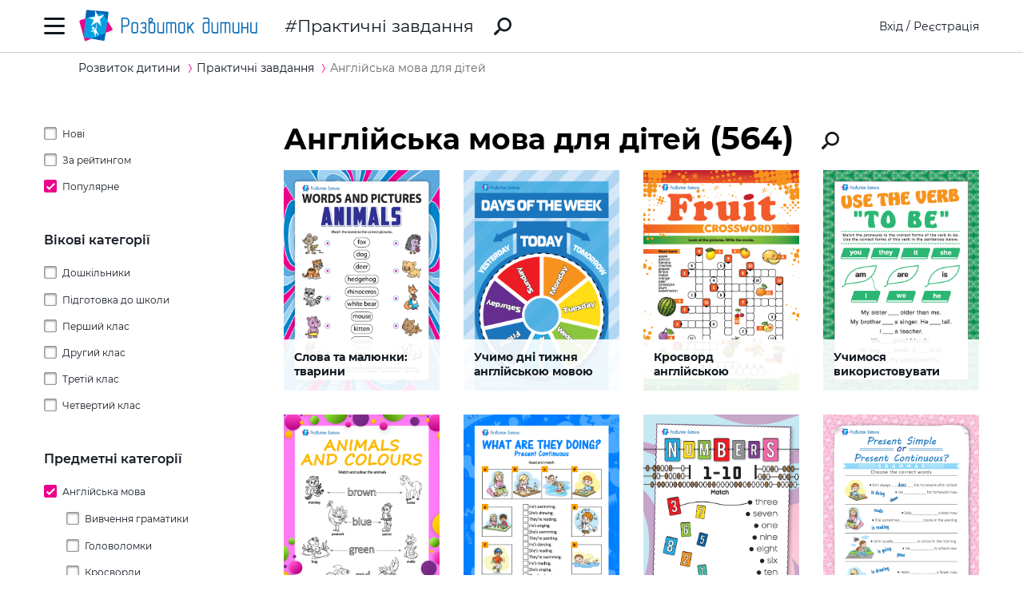

--- FILE ---
content_type: text/html; charset=UTF-8
request_url: https://childdevelop.com.ua/worksheets/tag-eng-sortpop/
body_size: 50079
content:
<!DOCTYPE html>
<html class="no-js" lang="uk">
  <head>
    <meta charset="utf-8" />
    <meta name="viewport" content="width=device-width, initial-scale=1" />
    <title>Англійська мова для дітей – скачати цікаві завдання з англійської мови для дітей роздрукувати - англійська мова для дітей скачати безкоштовно на childdevelop.com.ua – Розвиток дитини</title>
	<!-- 4.6740219593048 -->
	<meta name="referrer" content="unsafe-url">
	<!-- unsafe-url origin-when-cross-origin -->
	<meta name="last-modified" content="Thu, 15 Jan 2026 01:27:16 +0200" />
		<meta http-equiv="Expires" content="Thu, 15 Jan 2026 04:27:16 +0200" />
	<meta http-equiv="Content-language" content="uk" />
	<!-- https://support.google.com/webmasters/answer/189077?hl=ru -->
	<link rel="alternate" href="https://childdevelop.com.ua/worksheets/tag-eng-sortpop/" hreflang="uk-ua" />
			<link rel="alternate" href="https://ru.childdevelop.com.ua/worksheets/tag-eng-sortpop/" hreflang="ru-ua" />
		<link rel="alternate" href="https://childdevelop.info/worksheets/tag-eng-sortpop/" hreflang="ru-ru" />
		<link rel="alternate" href="https://childdevelop.pl/worksheets/tag-eng-sortpop/" hreflang="pl" />
			<meta name="title" content="Англійська мова для дітей – скачати цікаві завдання з англійської мови для дітей роздрукувати - англійська мова для дітей скачати безкоштовно на childdevelop.com.ua – Розвиток дитини" />			
<link rel="next" href="https://childdevelop.com.ua/worksheets/tag-eng-sortpop/list/24/">


<meta name="keywords" content="вивчення англійської мови для дітей, англійська мова для дітей, завдання, скачати, роздрукувати" />
<meta name="description" content="📢Вивчення англійської мови для дітей. Скачати та роздрукувати цікаві завдання з англійської мови для дітей. Завантажити вправи та матеріали з англійської мови. Картки з картинками." />
<meta property="og:url" content="https://childdevelop.com.ua/worksheets/tag-eng-sortpop/" />
<meta property="og:type" content="article" />
<meta property="og:title" content="Англійська мова для дітей – скачати цікаві завдання з англійської мови для дітей роздрукувати - англійська мова для дітей скачати безкоштовно на childdevelop.com.ua" />
<meta property="og:description" content="Вивчення англійської мови для дітей. Скачати та роздрукувати цікаві завдання з англійської мови для дітей. Завантажити вправи та матеріали з англійської мови. Картки з картинками." />
<meta property="og:site_name" content="Розвиток дитини" />
<meta property="og:locale" content="uk_UA" />
<meta property="fb:app_id" content="922433161123661" />
<meta property="og:image" content="https://childdevelop.com.ua/doc/img/child_400x400.png" />
<meta property="og:image:width" content="400" />
<meta property="og:image:height" content="400" />
<link rel="canonical" href="https://childdevelop.com.ua/worksheets/tag-eng-sortpop/" />
<!-- 1671 --> 

<!-- setMtitle ##Англійська мова для дітей## -->

    <link rel="alternate" type="application/rss+xml" title="Новости сайта в формате RSS" href="https://childdevelop.com.ua/rss/news/" />
    <link rel="shortcut icon" type="image/x-icon" href="/doc/img/favicons/favicon.ico" />
    <link rel="apple-touch-icon" sizes="180x180" href="/doc/img/favicons/apple-touch-icon.png" />
    <link rel="apple-touch-icon" sizes="114x114" href="/doc/img/favicons/apple-touch-icon-114x114.png" />
    <link rel="apple-touch-icon" sizes="120x120" href="/doc/img/favicons/apple-touch-icon-120x120.png" />
    <link rel="apple-touch-icon" sizes="144x144" href="/doc/img/favicons/apple-touch-icon-144x144.png" />
    <link rel="apple-touch-icon" sizes="152x152" href="/doc/img/favicons/apple-touch-icon-152x152.png" />
    <link rel="icon" type="image/png" href="/doc/img/favicons/favicon-32x32.png" sizes="32x32" />
    <link rel="icon" type="image/png" href="/doc/img/favicons/favicon-16x16.png" sizes="16x16" />
    <link rel="manifest" href="/doc/img/favicons/manifest.json" />
    <meta name="msapplication-config" content="/doc/img/favicons/browserconfig.xml" />

    <link rel="stylesheet" href="/doc/styles/swiper.css">
    <link rel="stylesheet" href="/doc/styles/styles.css?v=2026011501">
    <link rel="stylesheet" href="/doc/styles/worksheets.css?v=2026011501">
    <link rel="stylesheet" href="/doc/styles/worksheets-2.css?v=2026011501">
    <link rel="stylesheet" href="/doc/styles/articles.css">
	
	


<!-- Google Tag Manager -->
<script>(function(w,d,s,l,i){w[l]=w[l]||[];w[l].push({'gtm.start':
new Date().getTime(),event:'gtm.js'});var f=d.getElementsByTagName(s)[0],
j=d.createElement(s),dl=l!='dataLayer'?'&l='+l:'';j.async=true;j.src=
'https://www.googletagmanager.com/gtm.js?id='+i+dl;f.parentNode.insertBefore(j,f);
})(window,document,'script','dataLayer','GTM-MQJTFVT');</script>
<!-- End Google Tag Manager -->
<!-- Global site tag (gtag.js) - Google AdWords: 1037057483 -->
<!-- <script async src="https://www.googletagmanager.com/gtag/js?id=AW-1037057483"></script> -->
<script>
  window.dataLayer = window.dataLayer || [];
  function gtag(){dataLayer.push(arguments);}
  gtag('js', new Date());
  gtag('config', 'AW-1037057483');
</script>



<script>
  (function(d) {
    var s = d.createElement('script');
    s.defer = true;
    s.src = 'https://multisearch.io/plugin/12360';
    if (d.head) d.head.appendChild(s);
    s.onload = function() { 
        console.log("Multisearch script loaded"); 
        var items_search = document.querySelectorAll('.header_search-link.hide');
        items_search.forEach(function(item){item.classList.remove('hide')});
    };
    s.onerror = function(){
        console.log("Error. Multisearch script NOT loaded");
        var items_search_href = document.querySelectorAll('.header_search-link');
        items_search_href.forEach(function(item){item.link.href = "/google_search.html";});
    };
  })(document);
</script>


</head>
<body class="worksheets">


<!-- Google Tag Manager (noscript) -->
<noscript><iframe src="https://www.googletagmanager.com/ns.html?id=GTM-MQJTFVT"
height="0" width="0" style="display:none;visibility:hidden"></iframe></noscript>
<!-- End Google Tag Manager (noscript) -->

 

<!-- menu/ -->

<!-- news - menu - 6082 -->
    <!-- MAIN MENU START -->
    <div class="main-menu main-menu__hidden">
      <div class="main-menu_background"></div>
      <div class="main-menu_panel">
        <button class="main-menu_close-btn" title="Закрити меню"></button>

        <div class="main-menu_lang-switcher-slot">
          <div class="lang-switcher">
            <button class="lang-switcher_btn" title="Обрати мову">UA</button>
            <ul>
              <li><a href="https://ru.childdevelop.com.ua/worksheets/tag-eng-sortpop/" hreflang="ru" title="По-русски">RU</a></li>
            </ul> <!-- https://ru.childdevelop.com.ua/worksheets/tag-bukva_h-klas4-rus-sortpop/ -->
          </div>
        </div>

        <div class="main-menu_logo">
          <a href="/" title="Перейти до головної сторінки">
            <img class="main-menu_logo-img" src="/doc/img/header-logo.png" width="230" height="45" alt="Логотип проекту «Розвиток дитини»" />
          </a>
        </div>

<nav class="main-menu_menu">
  <ul>
	<li>
	  <a href="/"  title="Перейти до головної сторінки">Головна</a>
	</li>
	<li>
	  <a href="/worksheets/offers.html"  title="Перейти до Завдань на сьогодні">Завдання на сьогодні</a>
	</li>
    <li>
        <a href="/worksheets/" class="current" title="Практичні завдання">Практичні завдання</a>
    </li>
    <li>
        <a href="/generator/"  title="Генератори завдань ">Генератори завдань </a>
    </li>
    <li>
        <a href="/programs/"  title="Навчальні програми">Навчальні програми</a>
    </li>
    <li>
        <a href="/diploma/"  title="Дипломи для дітей">Дипломи для дітей</a>
    </li>
    <li>
        <a href="/workbooks/"  title="Робочі зошити">Робочі зошити</a>
    </li>
    <li>
        <a href="/practice/"  title="Експерименти та творчість">Експерименти та творчість</a>
    </li>
    <li>
        <a href="/articles/"  title="Статті">Статті</a>
    </li>
  </ul>
</nav>

        <div class="main-menu_premium-btn-slot">
          <a class="btn btn__light" href="/premium.html">Придбати PREMIUM</a>
        </div>

        <div class="main-menu_social-links-slot">
          <div class="social-links">
            <div class="social-links_title">Ми у соцмережах</div>
            <ul class="social-links_list">
              <li>
                <a href="https://www.facebook.com/childdevelop.com.ua" title="Перейти до нашої сторінки у Facebook" target="_blank" rel="nofollow">
                  <span class="social-icon social-icon__facebook"></span>
                </a>
              </li>
              <li>
                <a href="https://www.pinterest.com/chdevelop/" title="Перейти до нашої сторінки у Pinterests" target="_blank" rel="nofollow">
                  <span class="social-icon social-icon__pinterest"></span>
                </a>
              </li>
			  
            </ul>
          </div>
        </div>
      </div>
    </div>
    <!-- MAIN MENU END -->


<!-- menu 0.00119 c. -->

<!-- /menu -->

    <!-- HEADER START -->
    <header class="header header__bordered">
      <div class="container">
        <div class="header_row">
          <button class="header_burger-btn" title="Відкрити головне меню"></button>
          <div class="header_logo">
            <a href="/" title="Перейти до головної сторінки">
              <img class="header_logo-img" src="/doc/img/header-logo.png" width="230" height="45" alt="Логотип проекту «розвиток дитини»" />
            </a>
          </div>
		  
					<a href="/worksheets/" class="header_page-name" >Практичні завдання</a>
				  
          <a href="#" class="header_search-link" title="Перейти до пошуку">
            <svg xmlns="http://www.w3.org/2000/svg" style="display: none">
              <defs></defs>
              <symbol id="search-icon" viewBox="0 0 22 22">
                <path id="Shape" d="M.42,19.17,3.6,16a1.47,1.47,0,0,1,1.11-.42l1.53-1.53A8.74,8.74,0,1,1,8,15.77L6.43,17.3A1.45,1.45,0,0,1,6,18.41L2.84,21.57a1.45,1.45,0,0,1-2.06,0l-.35-.35A1.45,1.45,0,0,1,.42,19.17Zm8.51-6.09a6.08,6.08,0,1,0,0-8.62A6.09,6.09,0,0,0,8.93,13.08Z"/>
              </symbol>
            </svg>
            <svg class="header_search-logo" width="22" height="22">
              <use xlink:href="#search-icon"></use>
            </svg>
          </a>

          <div class="header_login-bar-slot nouser">
            <div class="login-bar">
              <button class="btn btn__link-like login-bar_login-btn" onclick="openModal('#login-modal')" title="Увійти">Вхід</button>
              <span class="login-bar_separator">/</span>
              <button class="btn btn__link-like login-bar_register-btn" onclick="openModal('#registration-modal')" title="Створити обліковий запис">Реєстрація</button>
            </div>
          </div>

          <div class="header_login-bar-slot isuser">
            <div class="user-bar">
              <button class="user-bar_user-info" aria-haspopup="true">
                <div class="user-bar_username username">Username</div>
				<div class="user-bar_premium"></div>
                <div class="user-bar_avatar-slot">
                  <div class="avatar cur"></div>
                </div>
                <div class="user-bar_show-menu-icon"></div>
              </button>
              <div class="user-bar_menu-bg"></div>
              <div class="user-bar_menu">
                <ul>
                  <li><a href="/users/?do=profile" rel="nofollow"> Мій профіль </a></li>
                  <li class="nopremium"><a href="/premium.html"> Придбати PREMIUM </a></li>
                  <li><a href="/users/?do=logout" rel="nofollow"> Вийти </a></li>
                </ul>
              </div>
            </div>
          </div>
		  
        </div>
      </div>
    </header>
    <!-- HEADER END -->

    <main class="content">
<!-- breadcrumbs/ -->

<!-- news - breadcrumbs - 6083 -->
<!-- BREADCRUMBS START -->
<div class="breadcrumbs">
	<div class="container">
	  <div class="row">
		<div class="col-12">
		<ul class="breadcrumbs_list" itemscope="" itemtype="http://schema.org/BreadcrumbList">
			<li class="breadcrumbs_item breadcrumbs_item__home" itemprop="itemListElement" itemscope="" itemtype="http://schema.org/ListItem">
				<a itemprop="item" href="/">
				<span itemprop="name">Розвиток дитини</span></a>
				<meta itemprop="position" content="1" />
			</li>
			<li class="breadcrumbs_item" itemprop="itemListElement" itemscope="" itemtype="http://schema.org/ListItem">
				<a itemprop="item" href="/worksheets/">
				<span itemprop="name">Практичні завдання</span></a>
				<meta itemprop="position" content="2" />
			</li>
			<li class="breadcrumbs_item lastitem" itemprop="itemListElement" itemscope="" itemtype="http://schema.org/ListItem">
				<link itemprop="item" href="/worksheets/tag-eng-sortpop/" />
				<span itemprop="name">Англійська мова для дітей</span><!-- tag -->
				<meta itemprop="position" content="3" />
			</li>
		</ul>
		</div>
	  </div>
	</div>
</div>
<!-- BREADCRUMBS END -->

<!-- breadcrumbs 0.00145 c. -->


<!-- Англійська мова для дітей
tag
--><!-- /breadcrumbs -->
      <div class="container">
        <div class="row">
          <div class="col-3 col-md-4 col-sm-12">
            <div class="sidebar-filter sidebar-filter__hidden">
              <div class="sidebar-filter_background"></div>
              <div class="sidebar-filter_panel">
                <div class="sidebar-filter_header">
                  <button class="sidebar-filter_close-btn" title="Приховати фільтри"></button>
                </div>
                <!-- SIDEBAR START <div class="sidebar sidebar__hide-on-mobile">-->
<!-- sidebar_cell/ -->

<!-- news - list_tags_filter - 6084 -->
<div class="worksheets-filter" id="tagslist">
  <div class="worksheets-filter_category">
	<ul class="tags">
	  <li class="sort ">
		<a data-aliastag="sortdate" class="asort" href="/worksheets/tag-sortdate/" title="Сортувати за датою створення">Нові</a>
	  </li>
	  <li class="sort ">
		<a data-aliastag="sortrate" class="asort" href="/worksheets/tag-sortrate/" title="Сортувати за рейтингом">За рейтингом</a>
	  </li>
	  <li class="sort selected">
		<a data-aliastag="sortpop" class="asort" href="/worksheets/tag-sortpop/" title="Сортувати за популярністю">Популярне</a>
	  </li>
	</ul>
  </div>

  <div class="worksheets-filter_category">
	<div class="worksheets-filter_cat-name">Вікові категорії</div>


	<ul class="tags oktag1">
	  <li class="oktag  childs">
	    <a data-aliastag="detsad" class="atag" href="/worksheets/tag-detsad-sortpop/" title="Дошкільники">Дошкільники</a>
	  
	<ul class="tags oktag1">
	  <li class="oktag ">
	    <a data-aliastag="2year" class="atag" href="/worksheets/tag-2year-detsad-sortpop/" title="2 роки">2 роки</a>
	  	  </li>
	  <li class="oktag ">
	    <a data-aliastag="3year" class="atag" href="/worksheets/tag-3year-detsad-sortpop/" title="3 роки">3 роки</a>
	  	  </li>
	  <li class="oktag ">
	    <a data-aliastag="4year" class="atag" href="/worksheets/tag-4year-detsad-sortpop/" title="4 роки">4 роки</a>
	  	  </li>
	  <li class="oktag ">
	    <a data-aliastag="5year" class="atag" href="/worksheets/tag-5year-detsad-sortpop/" title="5 років">5 років</a>
	  	  </li>
	  <li class="oktag ">
	    <a data-aliastag="6year" class="atag" href="/worksheets/tag-6year-detsad-sortpop/" title="6 років">6 років</a>
	  	  </li>
	</ul>
	  </li>
	  <li class="oktag ">
	    <a data-aliastag="preschool" class="atag" href="/worksheets/tag-preschool-sortpop/" title="Підготовка до школи">Підготовка до школи</a>
	  	  </li>
	  <li class="oktag ">
	    <a data-aliastag="klas1" class="atag" href="/worksheets/tag-klas1-sortpop/" title="Перший клас">Перший клас</a>
	  	  </li>
	  <li class="oktag ">
	    <a data-aliastag="klas2" class="atag" href="/worksheets/tag-klas2-sortpop/" title="Другий клас">Другий клас</a>
	  	  </li>
	  <li class="oktag ">
	    <a data-aliastag="klas3" class="atag" href="/worksheets/tag-klas3-sortpop/" title="Третій клас">Третій клас</a>
	  	  </li>
	  <li class="oktag ">
	    <a data-aliastag="klas4" class="atag" href="/worksheets/tag-klas4-sortpop/" title="Четвертий клас">Четвертий клас</a>
	  	  </li>
	</ul>

  </div>

  <div class="worksheets-filter_category">
	<div class="worksheets-filter_cat-name">Предметні категорії</div>

<ul class="tags ">
	<li class="childs selected"><a data-aliastag="eng" class="atag" href="/worksheets/tag-eng-sortpop/" title="Англійська мова">Англійська мова</a>
	
<ul class="tags ">
	<li class="childs"><a data-aliastag="grammer" class="atag" href="/worksheets/tag-eng-grammer-sortpop/" title="Вивчення граматики">Вивчення граматики</a>
	
<ul class="tags ">
	<li class=""><a data-aliastag="future_simple" class="atag" href="/worksheets/tag-eng-future_simple-grammer-sortpop/" title="Future Simple">Future Simple</a>
		</li>
	<li class=""><a data-aliastag="past_simple" class="atag" href="/worksheets/tag-eng-grammer-past_simple-sortpop/" title="Past Simple">Past Simple</a>
		</li>
	<li class=""><a data-aliastag="present_continious" class="atag" href="/worksheets/tag-eng-grammer-present_continious-sortpop/" title="Present Continuous">Present Continuous</a>
		</li>
	<li class=""><a data-aliastag="present_simple" class="atag" href="/worksheets/tag-eng-grammer-present_simple-sortpop/" title="Present Simple">Present Simple</a>
		</li>
	<li class=""><a data-aliastag="noun_1" class="atag" href="/worksheets/tag-eng-grammer-noun_1-sortpop/" title="Іменник">Іменник</a>
		</li>
	<li class=""><a data-aliastag="article" class="atag" href="/worksheets/tag-article-eng-grammer-sortpop/" title="Артикль a/an, the">Артикль a/an, the</a>
		</li>
	<li class=""><a data-aliastag="verb_1" class="atag" href="/worksheets/tag-eng-grammer-sortpop-verb_1/" title="Дієслово">Дієслово</a>
		</li>
	<li class=""><a data-aliastag="pronoun" class="atag" href="/worksheets/tag-eng-grammer-pronoun-sortpop/" title="Займенник">Займенник</a>
		</li>
	<li class=""><a data-aliastag="structures" class="atag" href="/worksheets/tag-eng-grammer-sortpop-structures/" title="Мовленнєві конструкції">Мовленнєві конструкції</a>
		</li>
	<li class=""><a data-aliastag="modalverbs" class="atag" href="/worksheets/tag-eng-grammer-modalverbs-sortpop/" title="Модальні дієслова">Модальні дієслова</a>
		</li>
	<li class=""><a data-aliastag="preposition_1" class="atag" href="/worksheets/tag-eng-grammer-preposition_1-sortpop/" title="Прийменник">Прийменник</a>
		</li>
	<li class=""><a data-aliastag="adjective_1" class="atag" href="/worksheets/tag-adjective_1-eng-grammer-sortpop/" title="Прикметник">Прикметник</a>
		</li>
	<li class=""><a data-aliastag="ordinal_number_1" class="atag" href="/worksheets/tag-eng-grammer-ordinal_number_1-sortpop/" title="Числівник">Числівник</a>
		</li>
</ul>
	</li>
	<li class=""><a data-aliastag="games_mazes" class="atag" href="/worksheets/tag-eng-games_mazes-sortpop/" title="Головоломки">Головоломки</a>
		</li>
	<li class=""><a data-aliastag="crosswords" class="atag" href="/worksheets/tag-crosswords-eng-sortpop/" title="Кросворди">Кросворди</a>
		</li>
	<li class="childs"><a data-aliastag="english_language" class="atag" href="/worksheets/tag-eng-english_language-sortpop/" title="Словниковий запас">Словниковий запас</a>
	
<ul class="tags ">
	<li class=""><a data-aliastag="toys" class="atag" href="/worksheets/tag-eng-english_language-sortpop-toys/" title="Іграшки">Іграшки</a>
		</li>
	<li class=""><a data-aliastag="food" class="atag" href="/worksheets/tag-eng-english_language-food-sortpop/" title="Їжа (продукти харчування)">Їжа (продукти харчування)</a>
		</li>
	<li class=""><a data-aliastag="months_days_week" class="atag" href="/worksheets/tag-eng-english_language-months_days_week-sortpop/" title="Дні тижня та місяці">Дні тижня та місяці</a>
		</li>
	<li class=""><a data-aliastag="hobbies" class="atag" href="/worksheets/tag-eng-english_language-hobbies-sortpop/" title="Захоплення та розваги">Захоплення та розваги</a>
		</li>
	<li class=""><a data-aliastag="furniture" class="atag" href="/worksheets/tag-eng-english_language-furniture-sortpop/" title="Мій дім і меблі в ньому">Мій дім і меблі в ньому</a>
		</li>
	<li class=""><a data-aliastag="colours" class="atag" href="/worksheets/tag-colours-eng-english_language-sortpop/" title="Назви кольорів">Назви кольорів</a>
		</li>
	<li class=""><a data-aliastag="clothes" class="atag" href="/worksheets/tag-clothes-eng-english_language-sortpop/" title="Одяг">Одяг</a>
		</li>
	<li class=""><a data-aliastag="seasons_weather" class="atag" href="/worksheets/tag-eng-english_language-seasons_weather-sortpop/" title="Пори року, погода">Пори року, погода</a>
		</li>
	<li class=""><a data-aliastag="utensils" class="atag" href="/worksheets/tag-eng-english_language-sortpop-utensils/" title="Посуд">Посуд</a>
		</li>
	<li class=""><a data-aliastag="profession" class="atag" href="/worksheets/tag-eng-english_language-profession-sortpop/" title="Професії">Професії</a>
		</li>
	<li class=""><a data-aliastag="holidays" class="atag" href="/worksheets/tag-eng-english_language-holidays-sortpop/" title="Свята">Свята</a>
		</li>
	<li class=""><a data-aliastag="sport" class="atag" href="/worksheets/tag-eng-english_language-sortpop-sport/" title="Спорт">Спорт</a>
		</li>
	<li class=""><a data-aliastag="cardinal_directions" class="atag" href="/worksheets/tag-cardinal_directions-eng-english_language-sortpop/" title="Сторони світу">Сторони світу</a>
		</li>
	<li class=""><a data-aliastag="animals_1" class="atag" href="/worksheets/tag-animals_1-eng-english_language-sortpop/" title="Тварини">Тварини</a>
		</li>
	<li class=""><a data-aliastag="transport_1" class="atag" href="/worksheets/tag-eng-english_language-sortpop-transport_1/" title="Транспорт">Транспорт</a>
		</li>
	<li class=""><a data-aliastag="fruit_vegetables_1" class="atag" href="/worksheets/tag-eng-english_language-fruit_vegetables_1-sortpop/" title="Фрукти та овочі">Фрукти та овочі</a>
		</li>
	<li class=""><a data-aliastag="parts_body" class="atag" href="/worksheets/tag-eng-english_language-parts_body-sortpop/" title="Частини тіла та зовнішність">Частини тіла та зовнішність</a>
		</li>
	<li class=""><a data-aliastag="numbers" class="atag" href="/worksheets/tag-eng-english_language-numbers-sortpop/" title="Числа">Числа</a>
		</li>
	<li class=""><a data-aliastag="family_members" class="atag" href="/worksheets/tag-eng-english_language-family_members-sortpop/" title="Члени родини">Члени родини</a>
		</li>
	<li class=""><a data-aliastag="school_supplies" class="atag" href="/worksheets/tag-eng-english_language-school_supplies-sortpop/" title="Школа">Школа</a>
		</li>
</ul>
	</li>
	<li class="childs"><a data-aliastag="engabc" class="atag" href="/worksheets/tag-eng-engabc-sortpop/" title="Англійська абетка">Англійська абетка</a>
	
<ul class="tags ">
	<li class=""><a data-aliastag="letter_a" class="atag" href="/worksheets/tag-eng-engabc-letter_a-sortpop/" title="Літера А">Літера А</a>
		</li>
	<li class=""><a data-aliastag="letter_b" class="atag" href="/worksheets/tag-eng-engabc-letter_b-sortpop/" title="Літера B">Літера B</a>
		</li>
	<li class=""><a data-aliastag="letter_c" class="atag" href="/worksheets/tag-eng-engabc-letter_c-sortpop/" title="Літера C">Літера C</a>
		</li>
	<li class=""><a data-aliastag="letter_d" class="atag" href="/worksheets/tag-eng-engabc-letter_d-sortpop/" title="Літера D">Літера D</a>
		</li>
	<li class=""><a data-aliastag="letter_e" class="atag" href="/worksheets/tag-eng-engabc-letter_e-sortpop/" title="Літера E">Літера E</a>
		</li>
	<li class=""><a data-aliastag="letter_f" class="atag" href="/worksheets/tag-eng-engabc-letter_f-sortpop/" title="Літера F">Літера F</a>
		</li>
	<li class=""><a data-aliastag="letter_g" class="atag" href="/worksheets/tag-eng-engabc-letter_g-sortpop/" title="Літера G">Літера G</a>
		</li>
	<li class=""><a data-aliastag="letter_h" class="atag" href="/worksheets/tag-eng-engabc-letter_h-sortpop/" title="Літера H">Літера H</a>
		</li>
	<li class=""><a data-aliastag="letter_i" class="atag" href="/worksheets/tag-eng-engabc-letter_i-sortpop/" title="Літера I">Літера I</a>
		</li>
	<li class=""><a data-aliastag="letter_j" class="atag" href="/worksheets/tag-eng-engabc-letter_j-sortpop/" title="Літера J">Літера J</a>
		</li>
	<li class=""><a data-aliastag="letter_k" class="atag" href="/worksheets/tag-eng-engabc-letter_k-sortpop/" title="Літера K">Літера K</a>
		</li>
	<li class=""><a data-aliastag="letter_l" class="atag" href="/worksheets/tag-eng-engabc-letter_l-sortpop/" title="Літера L">Літера L</a>
		</li>
	<li class=""><a data-aliastag="letter_m" class="atag" href="/worksheets/tag-eng-engabc-letter_m-sortpop/" title="Літера M">Літера M</a>
		</li>
	<li class=""><a data-aliastag="letter_n" class="atag" href="/worksheets/tag-eng-engabc-letter_n-sortpop/" title="Літера N">Літера N</a>
		</li>
	<li class=""><a data-aliastag="letter_o" class="atag" href="/worksheets/tag-eng-engabc-letter_o-sortpop/" title="Літера O">Літера O</a>
		</li>
	<li class=""><a data-aliastag="letter_p" class="atag" href="/worksheets/tag-eng-engabc-letter_p-sortpop/" title="Літера P">Літера P</a>
		</li>
	<li class=""><a data-aliastag="letter_q" class="atag" href="/worksheets/tag-eng-engabc-letter_q-sortpop/" title="Літера Q">Літера Q</a>
		</li>
	<li class=""><a data-aliastag="letter_r" class="atag" href="/worksheets/tag-eng-engabc-letter_r-sortpop/" title="Літера R">Літера R</a>
		</li>
	<li class=""><a data-aliastag="letter_s" class="atag" href="/worksheets/tag-eng-engabc-letter_s-sortpop/" title="Літера S">Літера S</a>
		</li>
	<li class=""><a data-aliastag="letter_t" class="atag" href="/worksheets/tag-eng-engabc-letter_t-sortpop/" title="Літера T">Літера T</a>
		</li>
	<li class=""><a data-aliastag="letter_u" class="atag" href="/worksheets/tag-eng-engabc-letter_u-sortpop/" title="Літера U">Літера U</a>
		</li>
	<li class=""><a data-aliastag="letter_v" class="atag" href="/worksheets/tag-eng-engabc-letter_v-sortpop/" title="Літера V">Літера V</a>
		</li>
	<li class=""><a data-aliastag="letter_w" class="atag" href="/worksheets/tag-eng-engabc-letter_w-sortpop/" title="Літера W">Літера W</a>
		</li>
	<li class=""><a data-aliastag="letter_x" class="atag" href="/worksheets/tag-eng-engabc-letter_x-sortpop/" title="Літера X">Літера X</a>
		</li>
	<li class=""><a data-aliastag="letter_y" class="atag" href="/worksheets/tag-eng-engabc-letter_y-sortpop/" title="Літера Y">Літера Y</a>
		</li>
	<li class=""><a data-aliastag="letter_z" class="atag" href="/worksheets/tag-eng-engabc-letter_z-sortpop/" title="Літера Z">Літера Z</a>
		</li>
</ul>
	</li>
</ul>
	</li>
	<li class="childs"><a data-aliastag="iresearch" class="atag" href="/worksheets/tag-iresearch-sortpop/" title="Я досліджую світ">Я досліджую світ</a>
	
<ul class="tags ">
	<li class=""><a data-aliastag="colors" class="atag" href="/worksheets/tag-colors-iresearch-sortpop/" title="Вивчення кольорів">Вивчення кольорів</a>
		</li>
	<li class="childs"><a data-aliastag="outstandingfigures" class="atag" href="/worksheets/tag-iresearch-outstandingfigures-sortpop/" title="Видатні постаті">Видатні постаті</a>
	
<ul class="tags ">
	<li class=""><a data-aliastag="lesyaukrainka" class="atag" href="/worksheets/tag-iresearch-lesyaukrainka-outstandingfigures-sortpop/" title="Леся Українка">Леся Українка</a>
		</li>
	<li class=""><a data-aliastag="shevchenkotaras" class="atag" href="/worksheets/tag-iresearch-outstandingfigures-shevchenkotaras-sortpop/" title="Тарас Шевченко">Тарас Шевченко</a>
		</li>
</ul>
	</li>
	<li class=""><a data-aliastag="day_week" class="atag" href="/worksheets/tag-day_week-iresearch-sortpop/" title="Дні тижня">Дні тижня</a>
		</li>
	<li class="childs"><a data-aliastag="environment" class="atag" href="/worksheets/tag-environment-iresearch-sortpop/" title="Довкілля">Довкілля</a>
	
<ul class="tags ">
	<li class=""><a data-aliastag="water" class="atag" href="/worksheets/tag-environment-iresearch-sortpop-water/" title="Вода">Вода</a>
		</li>
	<li class="childs"><a data-aliastag="waterbodies" class="atag" href="/worksheets/tag-environment-iresearch-sortpop-waterbodies/" title="Водойми">Водойми</a>
	
<ul class="tags ">
	<li class=""><a data-aliastag="seasandoceans" class="atag" href="/worksheets/tag-environment-iresearch-seasandoceans-sortpop-waterbodies/" title="Моря та океани">Моря та океани</a>
		</li>
	<li class=""><a data-aliastag="lakesandmarshes" class="atag" href="/worksheets/tag-environment-iresearch-lakesandmarshes-sortpop-waterbodies/" title="Озера та болота">Озера та болота</a>
		</li>
	<li class=""><a data-aliastag="rivers" class="atag" href="/worksheets/tag-environment-iresearch-rivers-sortpop-waterbodies/" title="Річки">Річки</a>
		</li>
</ul>
	</li>
	<li class=""><a data-aliastag="livingandnonlivingthings" class="atag" href="/worksheets/tag-environment-iresearch-livingandnonlivingthings-sortpop/" title="Жива та нежива природа">Жива та нежива природа</a>
		</li>
</ul>
	</li>
	<li class=""><a data-aliastag="ecology" class="atag" href="/worksheets/tag-ecology-iresearch-sortpop/" title="Екологія">Екологія</a>
		</li>
	<li class="childs"><a data-aliastag="earth" class="atag" href="/worksheets/tag-earth-iresearch-sortpop/" title="Земля">Земля</a>
	
<ul class="tags ">
	<li class=""><a data-aliastag="continentsoceans" class="atag" href="/worksheets/tag-continentsoceans-earth-iresearch-sortpop/" title="Материки та океани">Материки та океани</a>
		</li>
</ul>
	</li>
	<li class=""><a data-aliastag="calendar" class="atag" href="/worksheets/tag-calendar-iresearch-sortpop/" title="Календар">Календар</a>
		</li>
	<li class=""><a data-aliastag="countries" class="atag" href="/worksheets/tag-countries-iresearch-sortpop/" title="Країни світу">Країни світу</a>
		</li>
	<li class=""><a data-aliastag="month_year" class="atag" href="/worksheets/tag-iresearch-month_year-sortpop/" title="Місяці та пори року">Місяці та пори року</a>
		</li>
	<li class=""><a data-aliastag="my_family" class="atag" href="/worksheets/tag-iresearch-my_family-sortpop/" title="Моя родина">Моя родина</a>
		</li>
	<li class=""><a data-aliastag="clothes_2" class="atag" href="/worksheets/tag-clothes_2-iresearch-sortpop/" title="Одяг">Одяг</a>
		</li>
	<li class="childs"><a data-aliastag="self_learning" class="atag" href="/worksheets/tag-iresearch-self_learning-sortpop/" title="Пізнаю себе">Пізнаю себе</a>
	
<ul class="tags ">
	<li class=""><a data-aliastag="sensory_organs" class="atag" href="/worksheets/tag-iresearch-self_learning-sensory_organs-sortpop/" title="Органи чуття">Органи чуття</a>
		</li>
</ul>
	</li>
	<li class=""><a data-aliastag="weather" class="atag" href="/worksheets/tag-iresearch-sortpop-weather/" title="Погода">Погода</a>
		</li>
	<li class=""><a data-aliastag="professions" class="atag" href="/worksheets/tag-iresearch-professions-sortpop/" title="Професії">Професії</a>
		</li>
	<li class="childs"><a data-aliastag="world_plants" class="atag" href="/worksheets/tag-iresearch-sortpop-world_plants/" title="Світ рослин">Світ рослин</a>
	
<ul class="tags ">
	<li class=""><a data-aliastag="mushrums" class="atag" href="/worksheets/tag-iresearch-mushrums-sortpop-world_plants/" title="Гриби">Гриби</a>
		</li>
	<li class=""><a data-aliastag="trees_1" class="atag" href="/worksheets/tag-iresearch-sortpop-trees_1-world_plants/" title="Дерева (Рослини лісу)">Дерева (Рослини лісу)</a>
		</li>
	<li class=""><a data-aliastag="flowers_1" class="atag" href="/worksheets/tag-flowers_1-iresearch-sortpop-world_plants/" title="Квіти">Квіти</a>
		</li>
	<li class=""><a data-aliastag="plvegetables" class="atag" href="/worksheets/tag-iresearch-plvegetables-sortpop-world_plants/" title="Овочі">Овочі</a>
		</li>
	<li class=""><a data-aliastag="fruitsberries" class="atag" href="/worksheets/tag-fruitsberries-iresearch-sortpop-world_plants/" title="Фрукти та ягоди">Фрукти та ягоди</a>
		</li>
</ul>
	</li>
	<li class="childs"><a data-aliastag="world_animals" class="atag" href="/worksheets/tag-iresearch-sortpop-world_animals/" title="Світ тварин">Світ тварин</a>
	
<ul class="tags ">
	<li class=""><a data-aliastag="wild" class="atag" href="/worksheets/tag-iresearch-sortpop-wild-world_animals/" title="Дикі тварини">Дикі тварини</a>
		</li>
	<li class=""><a data-aliastag="insects_1" class="atag" href="/worksheets/tag-insects_1-iresearch-sortpop-world_animals/" title="Комахи">Комахи</a>
		</li>
	<li class=""><a data-aliastag="seas_and_oceans" class="atag" href="/worksheets/tag-iresearch-seas_and_oceans-sortpop-world_animals/" title="Мешканці морів та океанів">Мешканці морів та океанів</a>
		</li>
	<li class=""><a data-aliastag="birds_1" class="atag" href="/worksheets/tag-birds_1-iresearch-sortpop-world_animals/" title="Птахи">Птахи</a>
		</li>
	<li class=""><a data-aliastag="domestic" class="atag" href="/worksheets/tag-domestic-iresearch-sortpop-world_animals/" title="Свійські тварини">Свійські тварини</a>
		</li>
</ul>
	</li>
	<li class=""><a data-aliastag="sport_1" class="atag" href="/worksheets/tag-iresearch-sortpop-sport_1/" title="Спорт">Спорт</a>
		</li>
	<li class=""><a data-aliastag="mysteries_space" class="atag" href="/worksheets/tag-iresearch-mysteries_space-sortpop/" title="Таємниці космосу">Таємниці космосу</a>
		</li>
	<li class="childs"><a data-aliastag="transport" class="atag" href="/worksheets/tag-iresearch-sortpop-transport/" title="Транспорт">Транспорт</a>
	
<ul class="tags ">
	<li class=""><a data-aliastag="specialvehicle" class="atag" href="/worksheets/tag-iresearch-sortpop-specialvehicle-transport/" title="Спецтранспорт">Спецтранспорт</a>
		</li>
</ul>
	</li>
	<li class="childs"><a data-aliastag="nutrition" class="atag" href="/worksheets/tag-iresearch-nutrition-sortpop/" title="Харчування">Харчування</a>
	
<ul class="tags ">
	<li class=""><a data-aliastag="useful_food" class="atag" href="/worksheets/tag-iresearch-nutrition-sortpop-useful_food/" title="Корисні продукти">Корисні продукти</a>
		</li>
</ul>
	</li>
	<li class=""><a data-aliastag="partsday" class="atag" href="/worksheets/tag-iresearch-partsday-sortpop/" title="Час доби">Час доби</a>
		</li>
</ul>
	</li>
	<li class="childs"><a data-aliastag="read" class="atag" href="/worksheets/tag-read-sortpop/" title="Мова та читання">Мова та читання</a>
	
<ul class="tags ">
	<li class=""><a data-aliastag="word_structure" class="atag" href="/worksheets/tag-read-sortpop-word_structure/" title="Будова слова">Будова слова</a>
		</li>
	<li class="childs"><a data-aliastag="declension" class="atag" href="/worksheets/tag-declension-read-sortpop/" title="Відмінювання">Відмінювання</a>
	
<ul class="tags ">
	<li class=""><a data-aliastag="decpronouns" class="atag" href="/worksheets/tag-declension-decpronouns-read-sortpop/" title="Відмінювання займенників">Відмінювання займенників</a>
		</li>
	<li class=""><a data-aliastag="decnouns" class="atag" href="/worksheets/tag-declension-decnouns-read-sortpop/" title="Відмінювання іменників">Відмінювання іменників</a>
		</li>
	<li class=""><a data-aliastag="decadjectives" class="atag" href="/worksheets/tag-decadjectives-declension-read-sortpop/" title="Відмінювання прикметників">Відмінювання прикметників</a>
		</li>
	<li class=""><a data-aliastag="decnumerals" class="atag" href="/worksheets/tag-declension-decnumerals-read-sortpop/" title="Відмінювання числівників">Відмінювання числівників</a>
		</li>
</ul>
	</li>
	<li class=""><a data-aliastag="learn_letters" class="atag" href="/worksheets/tag-learn_letters-read-sortpop/" title="Вчимо літери">Вчимо літери</a>
		</li>
	<li class="childs"><a data-aliastag="sounds" class="atag" href="/worksheets/tag-read-sortpop-sounds/" title="Звуки">Звуки</a>
	
<ul class="tags ">
	<li class=""><a data-aliastag="deafsounds" class="atag" href="/worksheets/tag-deafsounds-read-sortpop-sounds/" title="Глухі звуки">Глухі звуки</a>
		</li>
	<li class=""><a data-aliastag="vowelsound" class="atag" href="/worksheets/tag-read-sortpop-sounds-vowelsound/" title="Голосні звуки">Голосні звуки</a>
		</li>
	<li class=""><a data-aliastag="loudsounds" class="atag" href="/worksheets/tag-loudsounds-read-sortpop-sounds/" title="Дзвінкі звуки">Дзвінкі звуки</a>
		</li>
	<li class=""><a data-aliastag="wordscheme" class="atag" href="/worksheets/tag-read-sortpop-sounds-wordscheme/" title="Звукова схема слова">Звукова схема слова</a>
		</li>
	<li class=""><a data-aliastag="consonantsounds" class="atag" href="/worksheets/tag-consonantsounds-read-sortpop-sounds/" title="Приголосні звуки">Приголосні звуки</a>
		</li>
	<li class=""><a data-aliastag="sizzlingsounds" class="atag" href="/worksheets/tag-read-sizzlingsounds-sortpop-sounds/" title="Шиплячі звуки">Шиплячі звуки</a>
		</li>
</ul>
	</li>
	<li class="childs"><a data-aliastag="comspeech" class="atag" href="/worksheets/tag-comspeech-read-sortpop/" title="Зв’язне мовлення">Зв’язне мовлення</a>
	
<ul class="tags ">
	<li class=""><a data-aliastag="argument" class="atag" href="/worksheets/tag-argument-comspeech-read-sortpop/" title="Висловлення думок (аргументація)">Висловлення думок (аргументація)</a>
		</li>
	<li class=""><a data-aliastag="distortedtexts" class="atag" href="/worksheets/tag-comspeech-distortedtexts-read-sortpop/" title="Деформований текст">Деформований текст</a>
		</li>
	<li class=""><a data-aliastag="completesentences" class="atag" href="/worksheets/tag-completesentences-comspeech-read-sortpop/" title="Доповнюємо речення">Доповнюємо речення</a>
		</li>
	<li class=""><a data-aliastag="make_stories" class="atag" href="/worksheets/tag-comspeech-make_stories-read-sortpop/" title="Складаємо історії">Складаємо історії</a>
		</li>
	<li class=""><a data-aliastag="createsentence" class="atag" href="/worksheets/tag-comspeech-createsentence-read-sortpop/" title="Складаємо речення">Складаємо речення</a>
		</li>
	<li class=""><a data-aliastag="create_comics" class="atag" href="/worksheets/tag-comspeech-create_comics-read-sortpop/" title="Створюємо комікси">Створюємо комікси</a>
		</li>
</ul>
	</li>
	<li class="childs"><a data-aliastag="cross" class="atag" href="/worksheets/tag-cross-read-sortpop/" title="Кросворди">Кросворди</a>
	
<ul class="tags ">
	<li class=""><a data-aliastag="classiccrossword" class="atag" href="/worksheets/tag-classiccrossword-cross-read-sortpop/" title="Класичні кросворди">Класичні кросворди</a>
		</li>
	<li class=""><a data-aliastag="crosswordinpictures" class="atag" href="/worksheets/tag-cross-crosswordinpictures-read-sortpop/" title="Кросворди у малюнках">Кросворди у малюнках</a>
		</li>
</ul>
	</li>
	<li class="childs"><a data-aliastag="litreading" class="atag" href="/worksheets/tag-litreading-read-sortpop/" title="Читацька компетентність">Читацька компетентність</a>
	
<ul class="tags ">
	<li class=""><a data-aliastag="lit_hero" class="atag" href="/worksheets/tag-lit_hero-litreading-read-sortpop/" title="Автори та герої творів">Автори та герої творів</a>
		</li>
	<li class=""><a data-aliastag="read_comp" class="atag" href="/worksheets/tag-litreading-read-read_comp-sortpop/" title="Аналіз текстів">Аналіз текстів</a>
		</li>
	<li class=""><a data-aliastag="textsforreading" class="atag" href="/worksheets/tag-litreading-read-sortpop-textsforreading/" title="Тексти для читання">Тексти для читання</a>
		</li>
	<li class=""><a data-aliastag="techniques" class="atag" href="/worksheets/tag-litreading-read-sortpop-techniques/" title="Техніки читання">Техніки читання</a>
		</li>
	<li class=""><a data-aliastag="read_experience" class="atag" href="/worksheets/tag-litreading-read-read_experience-sortpop/" title="Читацький досвід">Читацький досвід</a>
		</li>
	<li class=""><a data-aliastag="speedreading" class="atag" href="/worksheets/tag-litreading-read-sortpop-speedreading/" title="Швидкочитання">Швидкочитання</a>
		</li>
</ul>
	</li>
	<li class="childs"><a data-aliastag="languagepuzzles" class="atag" href="/worksheets/tag-languagepuzzles-read-sortpop/" title="Мовні головоломки">Мовні головоломки</a>
	
<ul class="tags ">
	<li class=""><a data-aliastag="anagram" class="atag" href="/worksheets/tag-anagram-languagepuzzles-read-sortpop/" title="Анаграми">Анаграми</a>
		</li>
	<li class=""><a data-aliastag="cipher" class="atag" href="/worksheets/tag-cipher-languagepuzzles-read-sortpop/" title="Шифри">Шифри</a>
		</li>
	<li class=""><a data-aliastag="riddles" class="atag" href="/worksheets/tag-languagepuzzles-read-riddles-sortpop/" title="Загадки">Загадки</a>
		</li>
	<li class=""><a data-aliastag="labyrinths" class="atag" href="/worksheets/tag-labyrinths-languagepuzzles-read-sortpop/" title="Лабіринти">Лабіринти</a>
		</li>
	<li class=""><a data-aliastag="logographs" class="atag" href="/worksheets/tag-languagepuzzles-logographs-read-sortpop/" title="Логогрифи">Логогрифи</a>
		</li>
	<li class=""><a data-aliastag="metagrams" class="atag" href="/worksheets/tag-languagepuzzles-metagrams-read-sortpop/" title="Метаграми">Метаграми</a>
		</li>
	<li class=""><a data-aliastag="puzzles" class="atag" href="/worksheets/tag-languagepuzzles-puzzles-read-sortpop/" title="Ребуси">Ребуси</a>
		</li>
	<li class=""><a data-aliastag="word_finder" class="atag" href="/worksheets/tag-languagepuzzles-read-sortpop-word_finder/" title="Філворди">Філворди</a>
		</li>
	<li class=""><a data-aliastag="chainwords" class="atag" href="/worksheets/tag-chainwords-languagepuzzles-read-sortpop/" title="Чайнворди">Чайнворди</a>
		</li>
</ul>
	</li>
	<li class=""><a data-aliastag="emphasis" class="atag" href="/worksheets/tag-emphasis-read-sortpop/" title="Наголос">Наголос</a>
		</li>
	<li class="childs"><a data-aliastag="write" class="atag" href="/worksheets/tag-read-sortpop-write/" title="Письмо та прописи">Письмо та прописи</a>
	
<ul class="tags ">
	<li class=""><a data-aliastag="propdrukliter" class="atag" href="/worksheets/tag-propdrukliter-read-sortpop-write/" title="Прописи друкованих літер">Прописи друкованих літер</a>
		</li>
	<li class=""><a data-aliastag="propisy" class="atag" href="/worksheets/tag-propisy-read-sortpop-write/" title="Прописи прописних літер">Прописи прописних літер</a>
		</li>
	<li class=""><a data-aliastag="printletters" class="atag" href="/worksheets/tag-printletters-read-sortpop-write/" title="Прописи слів (друковані)">Прописи слів (друковані)</a>
		</li>
	<li class=""><a data-aliastag="cursiveletters" class="atag" href="/worksheets/tag-cursiveletters-read-sortpop-write/" title="Прописи слів (прописні)">Прописи слів (прописні)</a>
		</li>
	<li class=""><a data-aliastag="missing_letters" class="atag" href="/worksheets/tag-missing_letters-read-sortpop-write/" title="Вписати пропущені літери">Вписати пропущені літери</a>
		</li>
	<li class=""><a data-aliastag="rewriteword" class="atag" href="/worksheets/tag-read-rewriteword-sortpop-write/" title="Списування слів">Списування слів</a>
		</li>
	<li class=""><a data-aliastag="write_word" class="atag" href="/worksheets/tag-read-sortpop-write-write_word/" title="Написання слів">Написання слів</a>
		</li>
</ul>
	</li>
	<li class=""><a data-aliastag="divsyllables" class="atag" href="/worksheets/tag-divsyllables-read-sortpop/" title="Поділ слів на склади">Поділ слів на склади</a>
		</li>
	<li class="childs"><a data-aliastag="spelling" class="atag" href="/worksheets/tag-read-sortpop-spelling/" title="Правопис">Правопис</a>
	
<ul class="tags ">
	<li class=""><a data-aliastag="apostrophe" class="atag" href="/worksheets/tag-apostrophe-read-sortpop-spelling/" title="Апостроф">Апостроф</a>
		</li>
	<li class=""><a data-aliastag="dictation" class="atag" href="/worksheets/tag-dictation-read-sortpop-spelling/" title="Диктанти">Диктанти</a>
		</li>
	<li class=""><a data-aliastag="lettercombdz" class="atag" href="/worksheets/tag-lettercombdz-read-sortpop-spelling/" title="Буквосполучення -дж- -дз-">Буквосполучення -дж- -дз-</a>
		</li>
	<li class=""><a data-aliastag="own_names" class="atag" href="/worksheets/tag-own_names-read-sortpop-spelling/" title="Власні назви">Власні назви</a>
		</li>
	<li class=""><a data-aliastag="softsign" class="atag" href="/worksheets/tag-read-softsign-sortpop-spelling/" title="М’який знак">М’який знак</a>
		</li>
	<li class=""><a data-aliastag="unstressed" class="atag" href="/worksheets/tag-read-sortpop-spelling-unstressed/" title="Ненаголошені [е], [и]">Ненаголошені [е], [и]</a>
		</li>
	<li class=""><a data-aliastag="transferword" class="atag" href="/worksheets/tag-read-sortpop-spelling-transferword/" title="Перенос слова">Перенос слова</a>
		</li>
	<li class=""><a data-aliastag="lengthdoubl" class="atag" href="/worksheets/tag-lengthdoubl-read-sortpop-spelling/" title="Подовження і подвоєння">Подовження і подвоєння</a>
		</li>
	<li class=""><a data-aliastag="prefixes" class="atag" href="/worksheets/tag-prefixes-read-sortpop-spelling/" title="Префікси">Префікси</a>
		</li>
	<li class=""><a data-aliastag="rewrite_sentence" class="atag" href="/worksheets/tag-read-rewrite_sentence-sortpop-spelling/" title="Списування речень">Списування речень</a>
		</li>
	<li class=""><a data-aliastag="lettercombyo" class="atag" href="/worksheets/tag-lettercombyo-read-sortpop-spelling/" title="Сполучення -йо- -ьо-">Сполучення -йо- -ьо-</a>
		</li>
	<li class=""><a data-aliastag="rewrite_text" class="atag" href="/worksheets/tag-read-rewrite_text-sortpop-spelling/" title="Списування текстів">Списування текстів</a>
		</li>
	<li class=""><a data-aliastag="suffixes" class="atag" href="/worksheets/tag-read-sortpop-spelling-suffixes/" title="Суфікси">Суфікси</a>
		</li>
	<li class=""><a data-aliastag="participleverbs" class="atag" href="/worksheets/tag-participleverbs-read-sortpop-spelling/" title="Частка «не» з дієсловами">Частка «не» з дієсловами</a>
		</li>
	<li class=""><a data-aliastag="alt_vowels" class="atag" href="/worksheets/tag-alt_vowels-read-sortpop-spelling/" title="Чергування голосних">Чергування голосних</a>
		</li>
	<li class=""><a data-aliastag="alt_consonants" class="atag" href="/worksheets/tag-alt_consonants-read-sortpop-spelling/" title="Чергування приголосних">Чергування приголосних</a>
		</li>
	<li class=""><a data-aliastag="vocabulary_words" class="atag" href="/worksheets/tag-read-sortpop-spelling-vocabulary_words/" title="Словникові слова">Словникові слова</a>
		</li>
</ul>
	</li>
	<li class=""><a data-aliastag="proverbs" class="atag" href="/worksheets/tag-proverbs-read-sortpop/" title="Прислівʼя та приказки">Прислівʼя та приказки</a>
		</li>
	<li class=""><a data-aliastag="dir_figurative_meaning_words" class="atag" href="/worksheets/tag-dir_figurative_meaning_words-read-sortpop/" title="Пряме і переносне значення слів">Пряме і переносне значення слів</a>
		</li>
	<li class="childs"><a data-aliastag="sentence" class="atag" href="/worksheets/tag-read-sentence-sortpop/" title="Речення">Речення</a>
	
<ul class="tags ">
	<li class=""><a data-aliastag="defininsent" class="atag" href="/worksheets/tag-defininsent-read-sentence-sortpop/" title="Головні члени речення">Головні члени речення</a>
		</li>
	<li class=""><a data-aliastag="subinsent" class="atag" href="/worksheets/tag-read-sentence-sortpop-subinsent/" title="Деформовані речення">Деформовані речення</a>
		</li>
	<li class=""><a data-aliastag="circuminsent" class="atag" href="/worksheets/tag-circuminsent-read-sentence-sortpop/" title="Другорядні члени речення">Другорядні члени речення</a>
		</li>
	<li class=""><a data-aliastag="exclamsent" class="atag" href="/worksheets/tag-exclamsent-read-sentence-sortpop/" title="Окличне речення">Окличне речення</a>
		</li>
	<li class=""><a data-aliastag="intersent" class="atag" href="/worksheets/tag-intersent-read-sentence-sortpop/" title="Питальне речення">Питальне речення</a>
		</li>
	<li class=""><a data-aliastag="punctuation" class="atag" href="/worksheets/tag-punctuation-read-sentence-sortpop/" title="Розділові знаки">Розділові знаки</a>
		</li>
	<li class=""><a data-aliastag="narrativesent" class="atag" href="/worksheets/tag-narrativesent-read-sentence-sortpop/" title="Розповідне речення">Розповідне речення</a>
		</li>
	<li class=""><a data-aliastag="complsentence" class="atag" href="/worksheets/tag-complsentence-read-sentence-sortpop/" title="Складне речення">Складне речення</a>
		</li>
	<li class=""><a data-aliastag="adjinsent" class="atag" href="/worksheets/tag-adjinsent-read-sentence-sortpop/" title="Службові слова">Службові слова</a>
		</li>
	<li class=""><a data-aliastag="provocsent" class="atag" href="/worksheets/tag-provocsent-read-sentence-sortpop/" title="Спонукальне речення">Спонукальне речення</a>
		</li>
	<li class=""><a data-aliastag="predinsent" class="atag" href="/worksheets/tag-predinsent-read-sentence-sortpop/" title="Схема речення">Схема речення</a>
		</li>
</ul>
	</li>
	<li class=""><a data-aliastag="rhyming" class="atag" href="/worksheets/tag-read-rhyming-sortpop/" title="Рими">Рими</a>
		</li>
	<li class=""><a data-aliastag="sources_of_information" class="atag" href="/worksheets/tag-read-sortpop-sources_of_information/" title="Робота з джерелами інформації">Робота з джерелами інформації</a>
		</li>
	<li class="childs"><a data-aliastag="synonyms_antonyms" class="atag" href="/worksheets/tag-read-sortpop-synonyms_antonyms/" title="Синоніми / антоніми / омоніми">Синоніми / антоніми / омоніми</a>
	
<ul class="tags ">
	<li class=""><a data-aliastag="antonimy" class="atag" href="/worksheets/tag-antonimy-read-sortpop-synonyms_antonyms/" title="Антоніми">Антоніми</a>
		</li>
	<li class=""><a data-aliastag="omonimy" class="atag" href="/worksheets/tag-omonimy-read-sortpop-synonyms_antonyms/" title="Омоніми">Омоніми</a>
		</li>
	<li class=""><a data-aliastag="synonimy" class="atag" href="/worksheets/tag-read-sortpop-synonimy-synonyms_antonyms/" title="Синоніми">Синоніми</a>
		</li>
</ul>
	</li>
	<li class="childs"><a data-aliastag="vocabulary" class="atag" href="/worksheets/tag-read-sortpop-vocabulary/" title="Словниковий запас">Словниковий запас</a>
	
<ul class="tags ">
	<li class=""><a data-aliastag="polysemouswords" class="atag" href="/worksheets/tag-polysemouswords-read-sortpop-vocabulary/" title="Багатозначні слова">Багатозначні слова</a>
		</li>
	<li class=""><a data-aliastag="wordmean" class="atag" href="/worksheets/tag-read-sortpop-vocabulary-wordmean/" title="Значення слова">Значення слова</a>
		</li>
</ul>
	</li>
	<li class="childs"><a data-aliastag="learn_describe" class="atag" href="/worksheets/tag-learn_describe-read-sortpop/" title="Учимося описувати">Учимося описувати</a>
	
<ul class="tags ">
	<li class=""><a data-aliastag="creatures_objects" class="atag" href="/worksheets/tag-creatures_objects-learn_describe-read-sortpop/" title="Істоти і предмети">Істоти і предмети</a>
		</li>
	<li class=""><a data-aliastag="feelings" class="atag" href="/worksheets/tag-feelings-learn_describe-read-sortpop/" title="Відчуття">Відчуття</a>
		</li>
	<li class=""><a data-aliastag="properties" class="atag" href="/worksheets/tag-learn_describe-properties-read-sortpop/" title="Властивості">Властивості</a>
		</li>
	<li class=""><a data-aliastag="actions" class="atag" href="/worksheets/tag-actions-learn_describe-read-sortpop/" title="Дії">Дії</a>
		</li>
	<li class=""><a data-aliastag="definitions" class="atag" href="/worksheets/tag-definitions-learn_describe-read-sortpop/" title="Значення слів">Значення слів</a>
		</li>
	<li class=""><a data-aliastag="books" class="atag" href="/worksheets/tag-books-learn_describe-read-sortpop/" title="Книжки">Книжки</a>
		</li>
	<li class=""><a data-aliastag="imaginary_places" class="atag" href="/worksheets/tag-imaginary_places-learn_describe-read-sortpop/" title="Місця">Місця</a>
		</li>
	<li class=""><a data-aliastag="weather_2" class="atag" href="/worksheets/tag-learn_describe-read-sortpop-weather_2/" title="Погода">Погода</a>
		</li>
	<li class=""><a data-aliastag="notions" class="atag" href="/worksheets/tag-learn_describe-notions-read-sortpop/" title="Поняття">Поняття</a>
		</li>
	<li class=""><a data-aliastag="situations" class="atag" href="/worksheets/tag-learn_describe-read-situations-sortpop/" title="Ситуації">Ситуації</a>
		</li>
	<li class=""><a data-aliastag="relations_with_family" class="atag" href="/worksheets/tag-learn_describe-read-relations_with_family-sortpop/" title="Стосунки із сім’єю">Стосунки із сім’єю</a>
		</li>
	<li class=""><a data-aliastag="character" class="atag" href="/worksheets/tag-character-learn_describe-read-sortpop/" title="Характер">Характер</a>
		</li>
</ul>
	</li>
	<li class=""><a data-aliastag="phraseologisms" class="atag" href="/worksheets/tag-phraseologisms-read-sortpop/" title="Фразеологізми">Фразеологізми</a>
		</li>
	<li class="childs"><a data-aliastag="partsspeech" class="atag" href="/worksheets/tag-partsspeech-read-sortpop/" title="Частини мови">Частини мови</a>
	
<ul class="tags ">
	<li class=""><a data-aliastag="noun" class="atag" href="/worksheets/tag-noun-partsspeech-read-sortpop/" title="Іменник">Іменник</a>
		</li>
	<li class=""><a data-aliastag="verb" class="atag" href="/worksheets/tag-partsspeech-read-sortpop-verb/" title="Дієслово">Дієслово</a>
		</li>
	<li class=""><a data-aliastag="pronoun_1" class="atag" href="/worksheets/tag-partsspeech-pronoun_1-read-sortpop/" title="Займенник">Займенник</a>
		</li>
	<li class=""><a data-aliastag="preposition" class="atag" href="/worksheets/tag-partsspeech-preposition-read-sortpop/" title="Прийменник">Прийменник</a>
		</li>
	<li class=""><a data-aliastag="adjective" class="atag" href="/worksheets/tag-adjective-partsspeech-read-sortpop/" title="Прикметник">Прикметник</a>
		</li>
	<li class=""><a data-aliastag="adverb" class="atag" href="/worksheets/tag-adverb-partsspeech-read-sortpop/" title="Прислівник">Прислівник</a>
		</li>
	<li class=""><a data-aliastag="conjunction" class="atag" href="/worksheets/tag-conjunction-partsspeech-read-sortpop/" title="Сполучник">Сполучник</a>
		</li>
	<li class=""><a data-aliastag="numeral" class="atag" href="/worksheets/tag-numeral-partsspeech-read-sortpop/" title="Числівник">Числівник</a>
		</li>
</ul>
	</li>
	<li class="childs"><a data-aliastag="readlearning" class="atag" href="/worksheets/tag-read-readlearning-sortpop/" title="Навчання читання">Навчання читання</a>
	
<ul class="tags ">
	<li class=""><a data-aliastag="improvereading" class="atag" href="/worksheets/tag-improvereading-read-readlearning-sortpop/" title="Розчитування">Розчитування</a>
		</li>
	<li class=""><a data-aliastag="syllable_reading1" class="atag" href="/worksheets/tag-read-readlearning-sortpop-syllable_reading1/" title="Читання по складах">Читання по складах</a>
		</li>
</ul>
	</li>
</ul>
	</li>
	<li class="childs"><a data-aliastag="math" class="atag" href="/worksheets/tag-math-sortpop/" title="Математика">Математика</a>
	
<ul class="tags ">
	<li class="childs"><a data-aliastag="name_numbers" class="atag" href="/worksheets/tag-math-name_numbers-sortpop/" title="Іменовані числа">Іменовані числа</a>
	
<ul class="tags ">
	<li class=""><a data-aliastag="addsubnamenumbers" class="atag" href="/worksheets/tag-addsubnamenumbers-math-name_numbers-sortpop/" title="Додавання і віднімання">Додавання і віднімання</a>
		</li>
	<li class=""><a data-aliastag="multdivisionnamenumbers" class="atag" href="/worksheets/tag-math-multdivisionnamenumbers-name_numbers-sortpop/" title="Множення і ділення">Множення і ділення</a>
		</li>
	<li class=""><a data-aliastag="conversionnamenumbers" class="atag" href="/worksheets/tag-conversionnamenumbers-math-name_numbers-sortpop/" title="Перетворення імен. чисел">Перетворення імен. чисел</a>
		</li>
	<li class=""><a data-aliastag="comparisonnamenumbers" class="atag" href="/worksheets/tag-comparisonnamenumbers-math-name_numbers-sortpop/" title="Порівняння імен. чисел">Порівняння імен. чисел</a>
		</li>
	<li class=""><a data-aliastag="compositenamenumbers" class="atag" href="/worksheets/tag-compositenamenumbers-math-name_numbers-sortpop/" title="Складені іменовані числа">Складені іменовані числа</a>
		</li>
</ul>
	</li>
	<li class="childs"><a data-aliastag="measurement" class="atag" href="/worksheets/tag-math-measurement-sortpop/" title="Вимірювання">Вимірювання</a>
	
<ul class="tags ">
	<li class=""><a data-aliastag="height" class="atag" href="/worksheets/tag-height-math-measurement-sortpop/" title="Висота">Висота</a>
		</li>
	<li class=""><a data-aliastag="money" class="atag" href="/worksheets/tag-math-measurement-money-sortpop/" title="Гроші">Гроші</a>
		</li>
	<li class=""><a data-aliastag="measurement_lenght" class="atag" href="/worksheets/tag-math-measurement-measurement_lenght-sortpop/" title="Довжина">Довжина</a>
		</li>
	<li class="childs"><a data-aliastag="perimeter" class="atag" href="/worksheets/tag-math-measurement-perimeter-sortpop/" title="Периметр">Периметр</a>
	
<ul class="tags ">
	<li class=""><a data-aliastag="perimetersquare" class="atag" href="/worksheets/tag-math-measurement-perimeter-perimetersquare-sortpop/" title="Периметр квадрата">Периметр квадрата</a>
		</li>
	<li class=""><a data-aliastag="perimeterpolygon" class="atag" href="/worksheets/tag-math-measurement-perimeter-perimeterpolygon-sortpop/" title="Периметр многокутника">Периметр многокутника</a>
		</li>
	<li class=""><a data-aliastag="perimeterrectangle" class="atag" href="/worksheets/tag-math-measurement-perimeter-perimeterrectangle-sortpop/" title="Периметр прямокутника">Периметр прямокутника</a>
		</li>
</ul>
	</li>
	<li class=""><a data-aliastag="area" class="atag" href="/worksheets/tag-area-math-measurement-sortpop/" title="Площа">Площа</a>
		</li>
	<li class=""><a data-aliastag="measurement_weight" class="atag" href="/worksheets/tag-math-measurement-measurement_weight-sortpop/" title="Маса">Маса</a>
		</li>
	<li class=""><a data-aliastag="measurement_volume" class="atag" href="/worksheets/tag-math-measurement-measurement_volume-sortpop/" title="Об’єм">Об’єм</a>
		</li>
	<li class=""><a data-aliastag="time" class="atag" href="/worksheets/tag-math-measurement-sortpop-time/" title="Час">Час</a>
		</li>
	<li class=""><a data-aliastag="speed" class="atag" href="/worksheets/tag-math-measurement-sortpop-speed/" title="Швидкість">Швидкість</a>
		</li>
	<li class=""><a data-aliastag="measurement_tools" class="atag" href="/worksheets/tag-math-measurement-measurement_tools-sortpop/" title="Інструменти вимірювання">Інструменти вимірювання</a>
		</li>
	<li class=""><a data-aliastag="measurement_units" class="atag" href="/worksheets/tag-math-measurement-measurement_units-sortpop/" title="Одиниці вимірювання">Одиниці вимірювання</a>
		</li>
</ul>
	</li>
	<li class=""><a data-aliastag="mathdiagnostic" class="atag" href="/worksheets/tag-math-mathdiagnostic-sortpop/" title="Діагностувальні роботи">Діагностувальні роботи</a>
		</li>
	<li class=""><a data-aliastag="mathdictations" class="atag" href="/worksheets/tag-math-mathdictations-sortpop/" title="Математичні диктанти">Математичні диктанти</a>
		</li>
	<li class=""><a data-aliastag="even_odd" class="atag" href="/worksheets/tag-even_odd-math-sortpop/" title="Парні та непарні числа">Парні та непарні числа</a>
		</li>
	<li class="childs"><a data-aliastag="comparemain" class="atag" href="/worksheets/tag-comparemain-math-sortpop/" title="Порівняння">Порівняння</a>
	
<ul class="tags ">
	<li class=""><a data-aliastag="comparison_number_objects" class="atag" href="/worksheets/tag-comparemain-comparison_number_objects-math-sortpop/" title="Порівняння кількості обʼєктів">Порівняння кількості обʼєктів</a>
		</li>
	<li class=""><a data-aliastag="comparison_forms" class="atag" href="/worksheets/tag-comparemain-comparison_forms-math-sortpop/" title="Порівняння форм">Порівняння форм</a>
		</li>
	<li class=""><a data-aliastag="speedcomparison" class="atag" href="/worksheets/tag-comparemain-math-sortpop-speedcomparison/" title="Порівняння швидкості">Порівняння швидкості</a>
		</li>
	<li class=""><a data-aliastag="compare1" class="atag" href="/worksheets/tag-compare1-comparemain-math-sortpop/" title="Порівняння чисел">Порівняння чисел</a>
		</li>
	<li class=""><a data-aliastag="comparison_weight" class="atag" href="/worksheets/tag-comparemain-comparison_weight-math-sortpop/" title="Порівняння ваги">Порівняння ваги</a>
		</li>
	<li class=""><a data-aliastag="comparison_height" class="atag" href="/worksheets/tag-comparemain-comparison_height-math-sortpop/" title="Порівняння висоти">Порівняння висоти</a>
		</li>
	<li class=""><a data-aliastag="comparison_length" class="atag" href="/worksheets/tag-comparemain-comparison_length-math-sortpop/" title="Порівняння довжини">Порівняння довжини</a>
		</li>
	<li class=""><a data-aliastag="comparison_volume" class="atag" href="/worksheets/tag-comparemain-comparison_volume-math-sortpop/" title="Порівняння об’єму">Порівняння об’єму</a>
		</li>
	<li class=""><a data-aliastag="comparison_size" class="atag" href="/worksheets/tag-comparemain-comparison_size-math-sortpop/" title="Порівняння розміру">Порівняння розміру</a>
		</li>
</ul>
	</li>
	<li class=""><a data-aliastag="roman_numerals" class="atag" href="/worksheets/tag-math-roman_numerals-sortpop/" title="Римські числа">Римські числа</a>
		</li>
	<li class=""><a data-aliastag="numer_digits" class="atag" href="/worksheets/tag-math-numer_digits-sortpop/" title="Розряди">Розряди</a>
		</li>
	<li class=""><a data-aliastag="composnumbers" class="atag" href="/worksheets/tag-composnumbers-math-sortpop/" title="Склад числа">Склад числа</a>
		</li>
	<li class=""><a data-aliastag="numberline" class="atag" href="/worksheets/tag-math-numberline-sortpop/" title="Числовий промінь">Числовий промінь</a>
		</li>
	<li class="childs"><a data-aliastag="substraction" class="atag" href="/worksheets/tag-math-sortpop-substraction/" title="Віднімання">Віднімання</a>
	
<ul class="tags ">
	<li class=""><a data-aliastag="vichvkart" class="atag" href="/worksheets/tag-math-sortpop-substraction-vichvkart/" title="Віднімання в картинках">Віднімання в картинках</a>
		</li>
	<li class=""><a data-aliastag="subregroup" class="atag" href="/worksheets/tag-math-sortpop-subregroup-substraction/" title="Віднімання через розряд">Віднімання через розряд</a>
		</li>
	<li class=""><a data-aliastag="columnsub" class="atag" href="/worksheets/tag-columnsub-math-sortpop-substraction/" title="Письмове віднімання">Письмове віднімання</a>
		</li>
	<li class=""><a data-aliastag="vichvpred5" class="atag" href="/worksheets/tag-math-sortpop-substraction-vichvpred5/" title="Віднімання в межах 5">Віднімання в межах 5</a>
		</li>
	<li class=""><a data-aliastag="vichvpred10" class="atag" href="/worksheets/tag-math-sortpop-substraction-vichvpred10/" title="Віднімання в межах 10">Віднімання в межах 10</a>
		</li>
	<li class=""><a data-aliastag="vichvpred20" class="atag" href="/worksheets/tag-math-sortpop-substraction-vichvpred20/" title="Віднімання в межах 20">Віднімання в межах 20</a>
		</li>
	<li class=""><a data-aliastag="vichvpred100" class="atag" href="/worksheets/tag-math-sortpop-substraction-vichvpred100/" title="Віднімання в межах 100">Віднімання в межах 100</a>
		</li>
	<li class=""><a data-aliastag="vichvpred1000" class="atag" href="/worksheets/tag-math-sortpop-substraction-vichvpred1000/" title="Віднімання в межах 1000">Віднімання в межах 1000</a>
		</li>
	<li class=""><a data-aliastag="sub_1million" class="atag" href="/worksheets/tag-math-sortpop-sub_1million-substraction/" title="Відніманння в межах 1 млн">Відніманння в межах 1 млн</a>
		</li>
	<li class=""><a data-aliastag="unknownminuend" class="atag" href="/worksheets/tag-math-sortpop-substraction-unknownminuend/" title="Невідоме зменшуване">Невідоме зменшуване</a>
		</li>
	<li class=""><a data-aliastag="unknownsubtrahend" class="atag" href="/worksheets/tag-math-sortpop-substraction-unknownsubtrahend/" title="Невідомий відʼємник">Невідомий відʼємник</a>
		</li>
</ul>
	</li>
	<li class="childs"><a data-aliastag="counting" class="atag" href="/worksheets/tag-counting-math-sortpop/" title="Вчимось рахувати">Вчимось рахувати</a>
	
<ul class="tags ">
	<li class=""><a data-aliastag="counting5" class="atag" href="/worksheets/tag-counting-counting5-math-sortpop/" title="Рахунок до 5">Рахунок до 5</a>
		</li>
	<li class=""><a data-aliastag="counting10" class="atag" href="/worksheets/tag-counting-counting10-math-sortpop/" title="Рахунок до 10">Рахунок до 10</a>
		</li>
	<li class=""><a data-aliastag="counting20" class="atag" href="/worksheets/tag-counting-counting20-math-sortpop/" title="Рахунок до 20">Рахунок до 20</a>
		</li>
	<li class=""><a data-aliastag="counting50" class="atag" href="/worksheets/tag-counting-counting50-math-sortpop/" title="Рахунок до 50">Рахунок до 50</a>
		</li>
	<li class=""><a data-aliastag="counting100" class="atag" href="/worksheets/tag-counting-counting100-math-sortpop/" title="Рахунок до 100">Рахунок до 100</a>
		</li>
</ul>
	</li>
	<li class="childs"><a data-aliastag="mathpuzzle" class="atag" href="/worksheets/tag-math-mathpuzzle-sortpop/" title="Головоломки">Головоломки</a>
	
<ul class="tags ">
	<li class=""><a data-aliastag="mathlabyrinth" class="atag" href="/worksheets/tag-math-mathlabyrinth-mathpuzzle-sortpop/" title="Лабіринти">Лабіринти</a>
		</li>
	<li class=""><a data-aliastag="math_chains" class="atag" href="/worksheets/tag-math-math_chains-mathpuzzle-sortpop/" title="Математичні ланцюжки">Математичні ланцюжки</a>
		</li>
	<li class=""><a data-aliastag="sudoku" class="atag" href="/worksheets/tag-math-mathpuzzle-sortpop-sudoku/" title="Судоку">Судоку</a>
		</li>
	<li class=""><a data-aliastag="japanesecrossword" class="atag" href="/worksheets/tag-japanesecrossword-math-mathpuzzle-sortpop/" title="Японські кросворди">Японські кросворди</a>
		</li>
</ul>
	</li>
	<li class="childs"><a data-aliastag="division" class="atag" href="/worksheets/tag-division-math-sortpop/" title="Ділення">Ділення</a>
	
<ul class="tags ">
	<li class=""><a data-aliastag="unknowndividend" class="atag" href="/worksheets/tag-division-math-sortpop-unknowndividend/" title="Невідоме ділене">Невідоме ділене</a>
		</li>
	<li class=""><a data-aliastag="unknowndivisor" class="atag" href="/worksheets/tag-division-math-sortpop-unknowndivisor/" title="Невідомий дільник">Невідомий дільник</a>
		</li>
	<li class=""><a data-aliastag="written_division" class="atag" href="/worksheets/tag-division-math-sortpop-written_division/" title="Письмове ділення">Письмове ділення</a>
		</li>
	<li class=""><a data-aliastag="examples_division" class="atag" href="/worksheets/tag-division-examples_division-math-sortpop/" title="Приклади на ділення">Приклади на ділення</a>
		</li>
	<li class=""><a data-aliastag="principle_division" class="atag" href="/worksheets/tag-division-math-principle_division-sortpop/" title="Принцип ділення">Принцип ділення</a>
		</li>
</ul>
	</li>
	<li class=""><a data-aliastag="data" class="atag" href="/worksheets/tag-data-math-sortpop/" title="Дані">Дані</a>
		</li>
	<li class="childs"><a data-aliastag="addition" class="atag" href="/worksheets/tag-addition-math-sortpop/" title="Додавання">Додавання</a>
	
<ul class="tags ">
	<li class=""><a data-aliastag="dodavannyamalyunkiv" class="atag" href="/worksheets/tag-addition-dodavannyamalyunkiv-math-sortpop/" title="Додавання малюнків">Додавання малюнків</a>
		</li>
	<li class=""><a data-aliastag="addregroup" class="atag" href="/worksheets/tag-addition-addregroup-math-sortpop/" title="Додавання через розряд">Додавання через розряд</a>
		</li>
	<li class=""><a data-aliastag="columnadd" class="atag" href="/worksheets/tag-addition-columnadd-math-sortpop/" title="Письмове додавання">Письмове додавання</a>
		</li>
	<li class=""><a data-aliastag="dodavannyavmezhakh5" class="atag" href="/worksheets/tag-addition-dodavannyavmezhakh5-math-sortpop/" title="Додавання в межах 5">Додавання в межах 5</a>
		</li>
	<li class=""><a data-aliastag="dodavannyavmezhakh10" class="atag" href="/worksheets/tag-addition-dodavannyavmezhakh10-math-sortpop/" title="Додавання в межах 10">Додавання в межах 10</a>
		</li>
	<li class=""><a data-aliastag="dodavannyavmezhakh20" class="atag" href="/worksheets/tag-addition-dodavannyavmezhakh20-math-sortpop/" title="Додавання в межах 20">Додавання в межах 20</a>
		</li>
	<li class=""><a data-aliastag="dodavannyavmezhakh100" class="atag" href="/worksheets/tag-addition-dodavannyavmezhakh100-math-sortpop/" title="Додавання в межах 100">Додавання в межах 100</a>
		</li>
	<li class=""><a data-aliastag="slozvmez1000" class="atag" href="/worksheets/tag-addition-math-slozvmez1000-sortpop/" title="Додавання в межах 1000">Додавання в межах 1000</a>
		</li>
	<li class=""><a data-aliastag="addition_1_million" class="atag" href="/worksheets/tag-addition-addition_1_million-math-sortpop/" title="Додавання в межах 1 млн">Додавання в межах 1 млн</a>
		</li>
	<li class=""><a data-aliastag="vidsutniydodanok" class="atag" href="/worksheets/tag-addition-math-sortpop-vidsutniydodanok/" title="Невідомий доданок">Невідомий доданок</a>
		</li>
</ul>
	</li>
	<li class="childs"><a data-aliastag="fraction" class="atag" href="/worksheets/tag-fraction-math-sortpop/" title="Дроби">Дроби</a>
	
<ul class="tags ">
	<li class=""><a data-aliastag="raskraski" class="atag" href="/worksheets/tag-fraction-math-raskraski-sortpop/" title="Види дробів">Види дробів</a>
		</li>
	<li class=""><a data-aliastag="svoystvadrobey" class="atag" href="/worksheets/tag-fraction-math-sortpop-svoystvadrobey/" title="Властивості дробів">Властивості дробів</a>
		</li>
	<li class=""><a data-aliastag="dobavlyaemdrobi" class="atag" href="/worksheets/tag-dobavlyaemdrobi-fraction-math-sortpop/" title="Додаємо дроби">Додаємо дроби</a>
		</li>
	<li class=""><a data-aliastag="drobyvrisunkakh" class="atag" href="/worksheets/tag-drobyvrisunkakh-fraction-math-sortpop/" title="Дроби в малюнках">Дроби в малюнках</a>
		</li>
	<li class=""><a data-aliastag="sravnivaemdrobi" class="atag" href="/worksheets/tag-fraction-math-sortpop-sravnivaemdrobi/" title="Порівнюємо дроби">Порівнюємо дроби</a>
		</li>
	<li class=""><a data-aliastag="partswhole" class="atag" href="/worksheets/tag-fraction-math-partswhole-sortpop/" title="Частини цілого">Частини цілого</a>
		</li>
</ul>
	</li>
	<li class="childs"><a data-aliastag="problems" class="atag" href="/worksheets/tag-math-problems-sortpop/" title="Задачі">Задачі</a>
	
<ul class="tags ">
	<li class=""><a data-aliastag="addsubproblems" class="atag" href="/worksheets/tag-addsubproblems-math-problems-sortpop/" title="Додавання віднімання">Додавання віднімання</a>
		</li>
	<li class=""><a data-aliastag="twoactions" class="atag" href="/worksheets/tag-math-problems-sortpop-twoactions/" title="Задачі на дві дії">Задачі на дві дії</a>
		</li>
	<li class=""><a data-aliastag="fractiontasks" class="atag" href="/worksheets/tag-fractiontasks-math-problems-sortpop/" title="Задачі на дроби">Задачі на дроби</a>
		</li>
	<li class=""><a data-aliastag="oneaction" class="atag" href="/worksheets/tag-math-oneaction-problems-sortpop/" title="Задачі на одну дію">Задачі на одну дію</a>
		</li>
	<li class=""><a data-aliastag="threeactions" class="atag" href="/worksheets/tag-math-problems-sortpop-threeactions/" title="Задачі на три дії">Задачі на три дії</a>
		</li>
	<li class=""><a data-aliastag="reducttasks" class="atag" href="/worksheets/tag-math-problems-reducttasks-sortpop/" title="Зведення до одиниці">Зведення до одиниці</a>
		</li>
	<li class=""><a data-aliastag="brieftasks" class="atag" href="/worksheets/tag-brieftasks-math-problems-sortpop/" title="Короткий запис задачі">Короткий запис задачі</a>
		</li>
	<li class=""><a data-aliastag="comptasks" class="atag" href="/worksheets/tag-comptasks-math-problems-sortpop/" title="Кратне порівняння">Кратне порівняння</a>
		</li>
	<li class=""><a data-aliastag="multdivtasks" class="atag" href="/worksheets/tag-math-multdivtasks-problems-sortpop/" title="Множення і ділення">Множення і ділення</a>
		</li>
	<li class=""><a data-aliastag="invtasks" class="atag" href="/worksheets/tag-invtasks-math-problems-sortpop/" title="Обернені задачі">Обернені задачі</a>
		</li>
	<li class=""><a data-aliastag="productivity" class="atag" href="/worksheets/tag-math-problems-productivity-sortpop/" title="Продуктивність праці">Продуктивність праці</a>
		</li>
	<li class=""><a data-aliastag="propdivisiontasks" class="atag" href="/worksheets/tag-math-problems-propdivisiontasks-sortpop/" title="Пропорційне ділення">Пропорційне ділення</a>
		</li>
	<li class=""><a data-aliastag="differenttasks" class="atag" href="/worksheets/tag-differenttasks-math-problems-sortpop/" title="Різницеве порівняння">Різницеве порівняння</a>
		</li>
	<li class=""><a data-aliastag="averagetasks" class="atag" href="/worksheets/tag-averagetasks-math-problems-sortpop/" title="Середнє значення">Середнє значення</a>
		</li>
	<li class=""><a data-aliastag="compltasks" class="atag" href="/worksheets/tag-compltasks-math-problems-sortpop/" title="Складені задачі">Складені задачі</a>
		</li>
	<li class=""><a data-aliastag="jwork" class="atag" href="/worksheets/tag-jwork-math-problems-sortpop/" title="Спільна робота">Спільна робота</a>
		</li>
	<li class=""><a data-aliastag="proporttasks" class="atag" href="/worksheets/tag-math-problems-proporttasks-sortpop/" title="Четверте пропорційне">Четверте пропорційне</a>
		</li>
</ul>
	</li>
	<li class="childs"><a data-aliastag="multiplication" class="atag" href="/worksheets/tag-math-multiplication-sortpop/" title="Множення">Множення</a>
	
<ul class="tags ">
	<li class=""><a data-aliastag="unknownmultiplier" class="atag" href="/worksheets/tag-math-multiplication-sortpop-unknownmultiplier/" title="Невідомий множник">Невідомий множник</a>
		</li>
	<li class=""><a data-aliastag="changefactors" class="atag" href="/worksheets/tag-changefactors-math-multiplication-sortpop/" title="Переставний закон множення">Переставний закон множення</a>
		</li>
	<li class=""><a data-aliastag="written_multiplication" class="atag" href="/worksheets/tag-math-multiplication-sortpop-written_multiplication/" title="Письмове множення">Письмове множення</a>
		</li>
	<li class=""><a data-aliastag="printsypumnozh" class="atag" href="/worksheets/tag-math-multiplication-printsypumnozh-sortpop/" title="Приклади на множення">Приклади на множення</a>
		</li>
	<li class=""><a data-aliastag="multi_table" class="atag" href="/worksheets/tag-math-multi_table-multiplication-sortpop/" title="Таблиця множення">Таблиця множення</a>
		</li>
	<li class=""><a data-aliastag="multitable2" class="atag" href="/worksheets/tag-math-multiplication-multitable2-sortpop/" title="Таблиця множення на «‎2»‎">Таблиця множення на «‎2»‎</a>
		</li>
	<li class=""><a data-aliastag="multitable3" class="atag" href="/worksheets/tag-math-multiplication-multitable3-sortpop/" title="Таблиця множення на «‎3»‎">Таблиця множення на «‎3»‎</a>
		</li>
	<li class=""><a data-aliastag="multitable4" class="atag" href="/worksheets/tag-math-multiplication-multitable4-sortpop/" title="Таблиця множення на «‎4»‎">Таблиця множення на «‎4»‎</a>
		</li>
	<li class=""><a data-aliastag="multitable5" class="atag" href="/worksheets/tag-math-multiplication-multitable5-sortpop/" title="Таблиця множення на «‎5»‎">Таблиця множення на «‎5»‎</a>
		</li>
	<li class=""><a data-aliastag="multitable6" class="atag" href="/worksheets/tag-math-multiplication-multitable6-sortpop/" title="Таблиця множення на «‎6»‎">Таблиця множення на «‎6»‎</a>
		</li>
	<li class=""><a data-aliastag="multitable7" class="atag" href="/worksheets/tag-math-multiplication-multitable7-sortpop/" title="Таблиця множення на «‎7»‎">Таблиця множення на «‎7»‎</a>
		</li>
	<li class=""><a data-aliastag="multitable8" class="atag" href="/worksheets/tag-math-multiplication-multitable8-sortpop/" title="Таблиця множення на «‎8»‎">Таблиця множення на «‎8»‎</a>
		</li>
	<li class=""><a data-aliastag="multitable9" class="atag" href="/worksheets/tag-math-multiplication-multitable9-sortpop/" title="Таблиця множення на «‎9»‎">Таблиця множення на «‎9»‎</a>
		</li>
</ul>
	</li>
	<li class="childs"><a data-aliastag="equation" class="atag" href="/worksheets/tag-equation-math-sortpop/" title="Рівняння">Рівняння</a>
	
<ul class="tags ">
	<li class=""><a data-aliastag="subaddequations" class="atag" href="/worksheets/tag-equation-math-sortpop-subaddequations/" title="Віднімання і додавання">Віднімання і додавання</a>
		</li>
	<li class=""><a data-aliastag="multdivequations" class="atag" href="/worksheets/tag-equation-math-multdivequations-sortpop/" title="Множення і ділення">Множення і ділення</a>
		</li>
	<li class=""><a data-aliastag="simpleequations" class="atag" href="/worksheets/tag-equation-math-simpleequations-sortpop/" title="Прості рівняння">Прості рівняння</a>
		</li>
	<li class=""><a data-aliastag="equationsparentheses" class="atag" href="/worksheets/tag-equation-equationsparentheses-math-sortpop/" title="Рівняння з дужками">Рівняння з дужками</a>
		</li>
	<li class=""><a data-aliastag="twoactionsequation" class="atag" href="/worksheets/tag-equation-math-sortpop-twoactionsequation/" title="Рівняння на дві дії">Рівняння на дві дії</a>
		</li>
	<li class=""><a data-aliastag="complexequations" class="atag" href="/worksheets/tag-complexequations-equation-math-sortpop/" title="Складені рівняння">Складені рівняння</a>
		</li>
</ul>
	</li>
	<li class="childs"><a data-aliastag="geometry" class="atag" href="/worksheets/tag-geometry-math-sortpop/" title="Фігури та геометрія">Фігури та геометрія</a>
	
<ul class="tags ">
	<li class=""><a data-aliastag="nazvanfigur" class="atag" href="/worksheets/tag-geometry-math-nazvanfigur-sortpop/" title="Вивчаємо назви фігур">Вивчаємо назви фігур</a>
		</li>
	<li class=""><a data-aliastag="golovolomkisfigurami" class="atag" href="/worksheets/tag-geometry-golovolomkisfigurami-math-sortpop/" title="Головоломки з фігурами">Головоломки з фігурами</a>
		</li>
	<li class=""><a data-aliastag="figuripotochkam" class="atag" href="/worksheets/tag-figuripotochkam-geometry-math-sortpop/" title="Малюємо фігури по точках">Малюємо фігури по точках</a>
		</li>
	<li class=""><a data-aliastag="obemniefigury" class="atag" href="/worksheets/tag-geometry-math-obemniefigury-sortpop/" title="Об&#039;ємні фігури">Об'ємні фігури</a>
		</li>
	<li class=""><a data-aliastag="priznfigur" class="atag" href="/worksheets/tag-geometry-math-priznfigur-sortpop/" title="Ознаки фігур">Ознаки фігур</a>
		</li>
	<li class=""><a data-aliastag="rasfigur" class="atag" href="/worksheets/tag-geometry-math-rasfigur-sortpop/" title="Розмальовки з фігурами">Розмальовки з фігурами</a>
		</li>
	<li class=""><a data-aliastag="figurivobektah" class="atag" href="/worksheets/tag-figurivobektah-geometry-math-sortpop/" title="Фігури в об&#039;єктах">Фігури в об'єктах</a>
		</li>
</ul>
	</li>
	<li class="childs"><a data-aliastag="learning_numbers" class="atag" href="/worksheets/tag-learning_numbers-math-sortpop/" title="Цифри та числа">Цифри та числа</a>
	
<ul class="tags ">
	<li class=""><a data-aliastag="numb_prop" class="atag" href="/worksheets/tag-learning_numbers-math-numb_prop-sortpop/" title="Прописи цифр">Прописи цифр</a>
		</li>
	<li class=""><a data-aliastag="number0" class="atag" href="/worksheets/tag-learning_numbers-math-number0-sortpop/" title="Цифра 0">Цифра 0</a>
		</li>
	<li class=""><a data-aliastag="number1" class="atag" href="/worksheets/tag-learning_numbers-math-number1-sortpop/" title="Цифра і число 1">Цифра і число 1</a>
		</li>
	<li class=""><a data-aliastag="number2" class="atag" href="/worksheets/tag-learning_numbers-math-number2-sortpop/" title="Цифра і число 2">Цифра і число 2</a>
		</li>
	<li class=""><a data-aliastag="number3" class="atag" href="/worksheets/tag-learning_numbers-math-number3-sortpop/" title="Цифра і число 3">Цифра і число 3</a>
		</li>
	<li class=""><a data-aliastag="number4" class="atag" href="/worksheets/tag-learning_numbers-math-number4-sortpop/" title="Цифра і число 4">Цифра і число 4</a>
		</li>
	<li class=""><a data-aliastag="number5" class="atag" href="/worksheets/tag-learning_numbers-math-number5-sortpop/" title="Цифра і число 5">Цифра і число 5</a>
		</li>
	<li class=""><a data-aliastag="number6" class="atag" href="/worksheets/tag-learning_numbers-math-number6-sortpop/" title="Цифра і число 6">Цифра і число 6</a>
		</li>
	<li class=""><a data-aliastag="number7" class="atag" href="/worksheets/tag-learning_numbers-math-number7-sortpop/" title="Цифра і число 7">Цифра і число 7</a>
		</li>
	<li class=""><a data-aliastag="number8" class="atag" href="/worksheets/tag-learning_numbers-math-number8-sortpop/" title="Цифра і число 8">Цифра і число 8</a>
		</li>
	<li class=""><a data-aliastag="number9" class="atag" href="/worksheets/tag-learning_numbers-math-number9-sortpop/" title="Цифра і число 9">Цифра і число 9</a>
		</li>
	<li class=""><a data-aliastag="number10_20" class="atag" href="/worksheets/tag-learning_numbers-math-number10_20-sortpop/" title="Числа від 10 до 20">Числа від 10 до 20</a>
		</li>
</ul>
	</li>
</ul>
	</li>
	<li class="childs"><a data-aliastag="motor_skills" class="atag" href="/worksheets/tag-motor_skills-sortpop/" title="Розвиток моторики">Розвиток моторики</a>
	
<ul class="tags ">
	<li class="childs"><a data-aliastag="application" class="atag" href="/worksheets/tag-application-motor_skills-sortpop/" title="Аплікації">Аплікації</a>
	
<ul class="tags ">
	<li class="childs"><a data-aliastag="safetycut" class="atag" href="/worksheets/tag-application-motor_skills-safetycut-sortpop/" title="Безпека">Безпека</a>
	
<ul class="tags ">
	<li class=""><a data-aliastag="trafficcut" class="atag" href="/worksheets/tag-application-motor_skills-safetycut-sortpop-trafficcut/" title="Дорожній рух">Дорожній рух</a>
		</li>
	<li class=""><a data-aliastag="firesafetycut" class="atag" href="/worksheets/tag-application-firesafetycut-motor_skills-safetycut-sortpop/" title="Пожежна безпека">Пожежна безпека</a>
		</li>
	<li class=""><a data-aliastag="trafficlightscut" class="atag" href="/worksheets/tag-application-motor_skills-safetycut-sortpop-trafficlightscut/" title="Світлофор">Світлофор</a>
		</li>
</ul>
	</li>
	<li class="childs"><a data-aliastag="seacut" class="atag" href="/worksheets/tag-application-motor_skills-seacut-sortpop/" title="Водний світ">Водний світ</a>
	
<ul class="tags ">
	<li class=""><a data-aliastag="sharkcut" class="atag" href="/worksheets/tag-application-motor_skills-seacut-sharkcut-sortpop/" title="Акула">Акула</a>
		</li>
	<li class=""><a data-aliastag="fishcut" class="atag" href="/worksheets/tag-application-fishcut-motor_skills-seacut-sortpop/" title="Риба">Риба</a>
		</li>
</ul>
	</li>
	<li class="childs"><a data-aliastag="bytypescut" class="atag" href="/worksheets/tag-application-bytypescut-motor_skills-sortpop/" title="За видами">За видами</a>
	
<ul class="tags ">
	<li class=""><a data-aliastag="cottonwoolcut" class="atag" href="/worksheets/tag-application-bytypescut-cottonwoolcut-motor_skills-sortpop/" title="З ватних дисків та вати">З ватних дисків та вати</a>
		</li>
	<li class=""><a data-aliastag="cottonbudscut" class="atag" href="/worksheets/tag-application-bytypescut-cottonbudscut-motor_skills-sortpop/" title="З ватних паличок">З ватних паличок</a>
		</li>
	<li class=""><a data-aliastag="acornscut" class="atag" href="/worksheets/tag-acornscut-application-bytypescut-motor_skills-sortpop/" title="З жолудів">З жолудів</a>
		</li>
	<li class=""><a data-aliastag="paperquillingcut" class="atag" href="/worksheets/tag-application-bytypescut-motor_skills-paperquillingcut-sortpop/" title="З квілінгу">З квілінгу</a>
		</li>
	<li class=""><a data-aliastag="circlecut" class="atag" href="/worksheets/tag-application-bytypescut-circlecut-motor_skills-sortpop/" title="З кругів">З кругів</a>
		</li>
	<li class=""><a data-aliastag="grainscut" class="atag" href="/worksheets/tag-application-bytypescut-grainscut-motor_skills-sortpop/" title="З крупи">З крупи</a>
		</li>
	<li class=""><a data-aliastag="leafcut" class="atag" href="/worksheets/tag-application-bytypescut-leafcut-motor_skills-sortpop/" title="З листя">З листя</a>
		</li>
	<li class=""><a data-aliastag="seedscut" class="atag" href="/worksheets/tag-application-bytypescut-motor_skills-seedscut-sortpop/" title="З насіння">З насіння</a>
		</li>
	<li class=""><a data-aliastag="threadscut" class="atag" href="/worksheets/tag-application-bytypescut-motor_skills-sortpop-threadscut/" title="З ниток">З ниток</a>
		</li>
	<li class=""><a data-aliastag="papercut" class="atag" href="/worksheets/tag-application-bytypescut-motor_skills-papercut-sortpop/" title="З паперу">З паперу</a>
		</li>
	<li class=""><a data-aliastag="plasticinecut" class="atag" href="/worksheets/tag-application-bytypescut-motor_skills-plasticinecut-sortpop/" title="З пластиліну">З пластиліну</a>
		</li>
	<li class=""><a data-aliastag="naturecut" class="atag" href="/worksheets/tag-application-bytypescut-motor_skills-naturecut-sortpop/" title="З природних матеріалів">З природних матеріалів</a>
		</li>
	<li class=""><a data-aliastag="papernapkincut" class="atag" href="/worksheets/tag-application-bytypescut-motor_skills-papernapkincut-sortpop/" title="З серветок">З серветок</a>
		</li>
	<li class=""><a data-aliastag="torncut" class="atag" href="/worksheets/tag-application-bytypescut-motor_skills-sortpop-torncut/" title="Рвана аплікація">Рвана аплікація</a>
		</li>
	<li class=""><a data-aliastag="storycut" class="atag" href="/worksheets/tag-application-bytypescut-motor_skills-sortpop-storycut/" title="Сюжетна аплікація">Сюжетна аплікація</a>
		</li>
</ul>
	</li>
	<li class="childs"><a data-aliastag="talecut" class="atag" href="/worksheets/tag-application-motor_skills-sortpop-talecut/" title="Казки">Казки</a>
	
<ul class="tags ">
	<li class=""><a data-aliastag="mittentalecut" class="atag" href="/worksheets/tag-application-mittentalecut-motor_skills-sortpop-talecut/" title="Рукавичка">Рукавичка</a>
		</li>
</ul>
	</li>
	<li class="childs"><a data-aliastag="flowerscut" class="atag" href="/worksheets/tag-application-flowerscut-motor_skills-sortpop/" title="Квіти">Квіти</a>
	
<ul class="tags ">
	<li class=""><a data-aliastag="flowerpotcut" class="atag" href="/worksheets/tag-application-flowerpotcut-flowerscut-motor_skills-sortpop/" title="Вазон">Вазон</a>
		</li>
	<li class=""><a data-aliastag="Dahliacut" class="atag" href="/worksheets/tag-Dahliacut-application-flowerscut-motor_skills-sortpop/" title="Жоржина">Жоржина</a>
		</li>
	<li class=""><a data-aliastag="dandelioncut" class="atag" href="/worksheets/tag-application-dandelioncut-flowerscut-motor_skills-sortpop/" title="Кульбаба">Кульбаба</a>
		</li>
	<li class=""><a data-aliastag="poppycut" class="atag" href="/worksheets/tag-application-flowerscut-motor_skills-poppycut-sortpop/" title="Мак">Мак</a>
		</li>
	<li class=""><a data-aliastag="snowdropscut" class="atag" href="/worksheets/tag-application-flowerscut-motor_skills-snowdropscut-sortpop/" title="Підсніжник">Підсніжник</a>
		</li>
	<li class=""><a data-aliastag="daisycut" class="atag" href="/worksheets/tag-application-daisycut-flowerscut-motor_skills-sortpop/" title="Ромашка">Ромашка</a>
		</li>
	<li class=""><a data-aliastag="sunflowercut" class="atag" href="/worksheets/tag-application-flowerscut-motor_skills-sortpop-sunflowercut/" title="Соняшник">Соняшник</a>
		</li>
	<li class=""><a data-aliastag="tulipcut" class="atag" href="/worksheets/tag-application-flowerscut-motor_skills-sortpop-tulipcut/" title="Тюльпан">Тюльпан</a>
		</li>
</ul>
	</li>
	<li class="childs"><a data-aliastag="spacecut" class="atag" href="/worksheets/tag-application-motor_skills-sortpop-spacecut/" title="Космос">Космос</a>
	
<ul class="tags ">
	<li class=""><a data-aliastag="rocketcut" class="atag" href="/worksheets/tag-application-motor_skills-rocketcut-sortpop-spacecut/" title="Ракета">Ракета</a>
		</li>
	<li class=""><a data-aliastag="solarsystemcut" class="atag" href="/worksheets/tag-application-motor_skills-solarsystemcut-sortpop-spacecut/" title="Сонячна система">Сонячна система</a>
		</li>
</ul>
	</li>
	<li class="childs"><a data-aliastag="seasonscut" class="atag" href="/worksheets/tag-application-motor_skills-seasonscut-sortpop/" title="Пори року">Пори року</a>
	
<ul class="tags ">
	<li class=""><a data-aliastag="springapp" class="atag" href="/worksheets/tag-application-motor_skills-seasonscut-sortpop-springapp/" title="Весна">Весна</a>
		</li>
	<li class=""><a data-aliastag="winterapp" class="atag" href="/worksheets/tag-application-motor_skills-seasonscut-sortpop-winterapp/" title="Зима">Зима</a>
		</li>
	<li class=""><a data-aliastag="summercut" class="atag" href="/worksheets/tag-application-motor_skills-seasonscut-sortpop-summercut/" title="Літо">Літо</a>
		</li>
	<li class=""><a data-aliastag="autumnapp" class="atag" href="/worksheets/tag-application-autumnapp-motor_skills-seasonscut-sortpop/" title="Осінь">Осінь</a>
		</li>
</ul>
	</li>
	<li class="childs"><a data-aliastag="professionscut" class="atag" href="/worksheets/tag-application-motor_skills-professionscut-sortpop/" title="Професії">Професії</a>
	
<ul class="tags ">
	<li class=""><a data-aliastag="constructionworkercut" class="atag" href="/worksheets/tag-application-constructionworkercut-motor_skills-professionscut-sortpop/" title="Будівельник">Будівельник</a>
		</li>
</ul>
	</li>
	<li class="childs"><a data-aliastag="birdscut" class="atag" href="/worksheets/tag-application-birdscut-motor_skills-sortpop/" title="Птахи">Птахи</a>
	
<ul class="tags ">
	<li class=""><a data-aliastag="mangercut" class="atag" href="/worksheets/tag-application-birdscut-mangercut-motor_skills-sortpop/" title="Годівничка">Годівничка</a>
		</li>
	<li class=""><a data-aliastag="sparrowcut" class="atag" href="/worksheets/tag-application-birdscut-motor_skills-sortpop-sparrowcut/" title="Горобець">Горобець</a>
		</li>
	<li class=""><a data-aliastag="swallowcut" class="atag" href="/worksheets/tag-application-birdscut-motor_skills-sortpop-swallowcut/" title="Ластівка">Ластівка</a>
		</li>
	<li class=""><a data-aliastag="storkcut" class="atag" href="/worksheets/tag-application-birdscut-motor_skills-sortpop-storkcut/" title="Лелека">Лелека</a>
		</li>
	<li class=""><a data-aliastag="synychkacut" class="atag" href="/worksheets/tag-application-birdscut-motor_skills-sortpop-synychkacut/" title="Синичка">Синичка</a>
		</li>
	<li class=""><a data-aliastag="snigurcut" class="atag" href="/worksheets/tag-application-birdscut-motor_skills-snigurcut-sortpop/" title="Снігур">Снігур</a>
		</li>
</ul>
	</li>
	<li class="childs"><a data-aliastag="otherscut" class="atag" href="/worksheets/tag-application-motor_skills-otherscut-sortpop/" title="Різне">Різне</a>
	
<ul class="tags ">
	<li class=""><a data-aliastag="balerinacut" class="atag" href="/worksheets/tag-application-balerinacut-motor_skills-otherscut-sortpop/" title="Балерина">Балерина</a>
		</li>
	<li class=""><a data-aliastag="housecut" class="atag" href="/worksheets/tag-application-housecut-motor_skills-otherscut-sortpop/" title="Будинок">Будинок</a>
		</li>
	<li class=""><a data-aliastag="rainbowcut" class="atag" href="/worksheets/tag-application-motor_skills-otherscut-rainbowcut-sortpop/" title="Веселка">Веселка</a>
		</li>
	<li class=""><a data-aliastag="footwearcut" class="atag" href="/worksheets/tag-application-footwearcut-motor_skills-otherscut-sortpop/" title="Взуття">Взуття</a>
		</li>
	<li class=""><a data-aliastag="watercut" class="atag" href="/worksheets/tag-application-motor_skills-otherscut-sortpop-watercut/" title="Вода">Вода</a>
		</li>
	<li class=""><a data-aliastag="shapescut" class="atag" href="/worksheets/tag-application-motor_skills-otherscut-shapescut-sortpop/" title="Геометричні фігури">Геометричні фігури</a>
		</li>
	<li class=""><a data-aliastag="carpetcut" class="atag" href="/worksheets/tag-application-carpetcut-motor_skills-otherscut-sortpop/" title="Килимок">Килимок</a>
		</li>
	<li class=""><a data-aliastag="clowncut" class="atag" href="/worksheets/tag-application-clowncut-motor_skills-otherscut-sortpop/" title="Клоун">Клоун</a>
		</li>
	<li class=""><a data-aliastag="dollcut" class="atag" href="/worksheets/tag-application-dollcut-motor_skills-otherscut-sortpop/" title="Лялька">Лялька</a>
		</li>
	<li class=""><a data-aliastag="mozaikcut" class="atag" href="/worksheets/tag-application-motor_skills-mozaikcut-otherscut-sortpop/" title="Мозаїка">Мозаїка</a>
		</li>
	<li class=""><a data-aliastag="clothescut" class="atag" href="/worksheets/tag-application-clothescut-motor_skills-otherscut-sortpop/" title="Одяг">Одяг</a>
		</li>
	<li class=""><a data-aliastag="pizzacut" class="atag" href="/worksheets/tag-application-motor_skills-otherscut-pizzacut-sortpop/" title="Піца">Піца</a>
		</li>
	<li class=""><a data-aliastag="umbrellacut" class="atag" href="/worksheets/tag-application-motor_skills-otherscut-sortpop-umbrellacut/" title="Парасолька">Парасолька</a>
		</li>
	<li class=""><a data-aliastag="Paysagecut" class="atag" href="/worksheets/tag-Paysagecut-application-motor_skills-otherscut-sortpop/" title="Пейзаж">Пейзаж</a>
		</li>
	<li class=""><a data-aliastag="dishescut" class="atag" href="/worksheets/tag-application-dishescut-motor_skills-otherscut-sortpop/" title="Посуд">Посуд</a>
		</li>
	<li class=""><a data-aliastag="foodcut" class="atag" href="/worksheets/tag-application-foodcut-motor_skills-otherscut-sortpop/" title="Продукти харчування">Продукти харчування</a>
		</li>
	<li class=""><a data-aliastag="robotcut" class="atag" href="/worksheets/tag-application-motor_skills-otherscut-robotcut-sortpop/" title="Робот">Робот</a>
		</li>
	<li class=""><a data-aliastag="sledgecut" class="atag" href="/worksheets/tag-application-motor_skills-otherscut-sledgecut-sortpop/" title="Санчата">Санчата</a>
		</li>
	<li class=""><a data-aliastag="candlecut" class="atag" href="/worksheets/tag-application-candlecut-motor_skills-otherscut-sortpop/" title="Свічка">Свічка</a>
		</li>
	<li class=""><a data-aliastag="snowmancut" class="atag" href="/worksheets/tag-application-motor_skills-otherscut-snowmancut-sortpop/" title="Сніговик">Сніговик</a>
		</li>
	<li class=""><a data-aliastag="snowflakescut" class="atag" href="/worksheets/tag-application-motor_skills-otherscut-snowflakescut-sortpop/" title="Сніжинка">Сніжинка</a>
		</li>
	<li class=""><a data-aliastag="sportcut" class="atag" href="/worksheets/tag-application-motor_skills-otherscut-sortpop-sportcut/" title="Спорт">Спорт</a>
		</li>
	<li class=""><a data-aliastag="hustkacut" class="atag" href="/worksheets/tag-application-hustkacut-motor_skills-otherscut-sortpop/" title="Хустинка">Хустинка</a>
		</li>
	<li class=""><a data-aliastag="christmastreecut" class="atag" href="/worksheets/tag-application-christmastreecut-motor_skills-otherscut-sortpop/" title="Ялинка">Ялинка</a>
		</li>
	<li class=""><a data-aliastag="christmastreedecorationcut" class="atag" href="/worksheets/tag-application-christmastreedecorationcut-motor_skills-otherscut-sortpop/" title="Ялинкова іграшка">Ялинкова іграшка</a>
		</li>
	<li class=""><a data-aliastag="angelcut" class="atag" href="/worksheets/tag-angelcut-application-motor_skills-otherscut-sortpop/" title="Янгол">Янгол</a>
		</li>
</ul>
	</li>
	<li class="childs"><a data-aliastag="plantcut" class="atag" href="/worksheets/tag-application-motor_skills-plantcut-sortpop/" title="Рослини">Рослини</a>
	
<ul class="tags ">
	<li class=""><a data-aliastag="willowcut" class="atag" href="/worksheets/tag-application-motor_skills-plantcut-sortpop-willowcut/" title="Верба">Верба</a>
		</li>
	<li class=""><a data-aliastag="pumpkincut" class="atag" href="/worksheets/tag-application-motor_skills-plantcut-pumpkincut-sortpop/" title="Гарбуз">Гарбуз</a>
		</li>
	<li class=""><a data-aliastag="mushrumcut" class="atag" href="/worksheets/tag-application-motor_skills-mushrumcut-plantcut-sortpop/" title="Гриб">Гриб</a>
		</li>
	<li class=""><a data-aliastag="treecut" class="atag" href="/worksheets/tag-application-motor_skills-plantcut-sortpop-treecut/" title="Дерево">Дерево</a>
		</li>
	<li class=""><a data-aliastag="houseplantscut" class="atag" href="/worksheets/tag-application-houseplantscut-motor_skills-plantcut-sortpop/" title="Кімнатні рослини">Кімнатні рослини</a>
		</li>
	<li class=""><a data-aliastag="cactuscut" class="atag" href="/worksheets/tag-application-cactuscut-motor_skills-plantcut-sortpop/" title="Кактус">Кактус</a>
		</li>
	<li class=""><a data-aliastag="viburnumcut" class="atag" href="/worksheets/tag-application-motor_skills-plantcut-sortpop-viburnumcut/" title="Калина">Калина</a>
		</li>
	<li class=""><a data-aliastag="wheatcut" class="atag" href="/worksheets/tag-application-motor_skills-plantcut-sortpop-wheatcut/" title="Колосок">Колосок</a>
		</li>
	<li class=""><a data-aliastag="vegetablesandfruitscut" class="atag" href="/worksheets/tag-application-motor_skills-plantcut-sortpop-vegetablesandfruitscut/" title="Овочі та фрукти">Овочі та фрукти</a>
		</li>
	<li class=""><a data-aliastag="strawberrycut" class="atag" href="/worksheets/tag-application-motor_skills-plantcut-sortpop-strawberrycut/" title="Полуниця">Полуниця</a>
		</li>
	<li class=""><a data-aliastag="gardencut" class="atag" href="/worksheets/tag-application-gardencut-motor_skills-plantcut-sortpop/" title="Сад">Сад</a>
		</li>
	<li class=""><a data-aliastag="harvestcut" class="atag" href="/worksheets/tag-application-harvestcut-motor_skills-plantcut-sortpop/" title="Урожай">Урожай</a>
		</li>
	<li class=""><a data-aliastag="berrycut" class="atag" href="/worksheets/tag-application-berrycut-motor_skills-plantcut-sortpop/" title="Ягоди">Ягоди</a>
		</li>
</ul>
	</li>
	<li class="childs"><a data-aliastag="holidayscut" class="atag" href="/worksheets/tag-application-holidayscut-motor_skills-sortpop/" title="Свята та дати">Свята та дати</a>
	
<ul class="tags ">
	<li class=""><a data-aliastag="8marchcut" class="atag" href="/worksheets/tag-8marchcut-application-holidayscut-motor_skills-sortpop/" title="8 березня">8 березня</a>
		</li>
	<li class=""><a data-aliastag="eastercut" class="atag" href="/worksheets/tag-application-eastercut-holidayscut-motor_skills-sortpop/" title="Великдень">Великдень</a>
		</li>
	<li class=""><a data-aliastag="stvalentinasdaycut" class="atag" href="/worksheets/tag-application-holidayscut-motor_skills-sortpop-stvalentinasdaycut/" title="День Валентина">День Валентина</a>
		</li>
	<li class=""><a data-aliastag="embroiderydaycut" class="atag" href="/worksheets/tag-application-embroiderydaycut-holidayscut-motor_skills-sortpop/" title="День вишиванки">День вишиванки</a>
		</li>
	<li class=""><a data-aliastag="teachersdaycut" class="atag" href="/worksheets/tag-application-holidayscut-motor_skills-sortpop-teachersdaycut/" title="День вчителя">День вчителя</a>
		</li>
	<li class=""><a data-aliastag="earthdaycut" class="atag" href="/worksheets/tag-application-earthdaycut-holidayscut-motor_skills-sortpop/" title="День Землі">День Землі</a>
		</li>
	<li class=""><a data-aliastag="kozaksdaycut" class="atag" href="/worksheets/tag-application-holidayscut-kozaksdaycut-motor_skills-sortpop/" title="День козацтва">День козацтва</a>
		</li>
	<li class=""><a data-aliastag="mothersdaycut" class="atag" href="/worksheets/tag-application-holidayscut-mothersdaycut-motor_skills-sortpop/" title="День матері">День матері</a>
		</li>
	<li class=""><a data-aliastag="peacedaycut" class="atag" href="/worksheets/tag-application-holidayscut-motor_skills-peacedaycut-sortpop/" title="День миру">День миру</a>
		</li>
	<li class=""><a data-aliastag="unitydaycut" class="atag" href="/worksheets/tag-application-holidayscut-motor_skills-sortpop-unitydaycut/" title="День Соборності України">День Соборності України</a>
		</li>
	<li class=""><a data-aliastag="breaddaycut" class="atag" href="/worksheets/tag-application-breaddaycut-holidayscut-motor_skills-sortpop/" title="День хліба">День хліба</a>
		</li>
	<li class=""><a data-aliastag="newyearcut" class="atag" href="/worksheets/tag-application-holidayscut-motor_skills-newyearcut-sortpop/" title="Новий рік">Новий рік</a>
		</li>
	<li class=""><a data-aliastag="christmascut" class="atag" href="/worksheets/tag-application-christmascut-holidayscut-motor_skills-sortpop/" title="Різдво">Різдво</a>
		</li>
	<li class=""><a data-aliastag="nicholascut" class="atag" href="/worksheets/tag-application-holidayscut-motor_skills-nicholascut-sortpop/" title="Святий Миколай">Святий Миколай</a>
		</li>
</ul>
	</li>
	<li class="childs"><a data-aliastag="animalscut" class="atag" href="/worksheets/tag-animalscut-application-motor_skills-sortpop/" title="Тварини">Тварини</a>
	
<ul class="tags ">
	<li class=""><a data-aliastag="hedgehogcut" class="atag" href="/worksheets/tag-animalscut-application-hedgehogcut-motor_skills-sortpop/" title="Їжак">Їжак</a>
		</li>
	<li class=""><a data-aliastag="squerellcut" class="atag" href="/worksheets/tag-animalscut-application-motor_skills-sortpop-squerellcut/" title="Білочка">Білочка</a>
		</li>
	<li class=""><a data-aliastag="sheepcut" class="atag" href="/worksheets/tag-animalscut-application-motor_skills-sheepcut-sortpop/" title="Баран">Баран</a>
		</li>
	<li class=""><a data-aliastag="beecut" class="atag" href="/worksheets/tag-animalscut-application-beecut-motor_skills-sortpop/" title="Бджілка">Бджілка</a>
		</li>
	<li class=""><a data-aliastag="bearcut" class="atag" href="/worksheets/tag-animalscut-application-bearcut-motor_skills-sortpop/" title="Ведмідь">Ведмідь</a>
		</li>
	<li class=""><a data-aliastag="caterpillarcut" class="atag" href="/worksheets/tag-animalscut-application-caterpillarcut-motor_skills-sortpop/" title="Гусінь">Гусінь</a>
		</li>
	<li class=""><a data-aliastag="harecut" class="atag" href="/worksheets/tag-animalscut-application-harecut-motor_skills-sortpop/" title="Зайчик">Зайчик</a>
		</li>
	<li class=""><a data-aliastag="catcut" class="atag" href="/worksheets/tag-animalscut-application-catcut-motor_skills-sortpop/" title="Кіт">Кіт</a>
		</li>
	<li class=""><a data-aliastag="insectscut" class="atag" href="/worksheets/tag-animalscut-application-insectscut-motor_skills-sortpop/" title="Комахи">Комахи</a>
		</li>
	<li class=""><a data-aliastag="chikcut" class="atag" href="/worksheets/tag-animalscut-application-chikcut-motor_skills-sortpop/" title="Курча">Курча</a>
		</li>
	<li class=""><a data-aliastag="lioncut" class="atag" href="/worksheets/tag-animalscut-application-lioncut-motor_skills-sortpop/" title="Лев">Лев</a>
		</li>
	<li class=""><a data-aliastag="foxcut" class="atag" href="/worksheets/tag-animalscut-application-foxcut-motor_skills-sortpop/" title="Лисичка">Лисичка</a>
		</li>
	<li class=""><a data-aliastag="butterflycut" class="atag" href="/worksheets/tag-animalscut-application-butterflycut-motor_skills-sortpop/" title="Метелик">Метелик</a>
		</li>
	<li class=""><a data-aliastag="penguincut" class="atag" href="/worksheets/tag-animalscut-application-motor_skills-penguincut-sortpop/" title="Пінгвін">Пінгвін</a>
		</li>
	<li class=""><a data-aliastag="snailcut" class="atag" href="/worksheets/tag-animalscut-application-motor_skills-snailcut-sortpop/" title="Равлик">Равлик</a>
		</li>
	<li class=""><a data-aliastag="dogcut" class="atag" href="/worksheets/tag-animalscut-application-dogcut-motor_skills-sortpop/" title="Собака">Собака</a>
		</li>
	<li class=""><a data-aliastag="tigercut" class="atag" href="/worksheets/tag-animalscut-application-motor_skills-sortpop-tigercut/" title="Тигр">Тигр</a>
		</li>
</ul>
	</li>
	<li class="childs"><a data-aliastag="transportcut" class="atag" href="/worksheets/tag-application-motor_skills-sortpop-transportcut/" title="Транспорт">Транспорт</a>
	
<ul class="tags ">
	<li class=""><a data-aliastag="buscut" class="atag" href="/worksheets/tag-application-buscut-motor_skills-sortpop-transportcut/" title="Автобус">Автобус</a>
		</li>
	<li class=""><a data-aliastag="lorrycut" class="atag" href="/worksheets/tag-application-lorrycut-motor_skills-sortpop-transportcut/" title="Вантажівка">Вантажівка</a>
		</li>
	<li class=""><a data-aliastag="shipcut" class="atag" href="/worksheets/tag-application-motor_skills-shipcut-sortpop-transportcut/" title="Корабель">Корабель</a>
		</li>
	<li class=""><a data-aliastag="airplanecut" class="atag" href="/worksheets/tag-airplanecut-application-motor_skills-sortpop-transportcut/" title="Літак">Літак</a>
		</li>
	<li class=""><a data-aliastag="carcut" class="atag" href="/worksheets/tag-application-carcut-motor_skills-sortpop-transportcut/" title="Машина">Машина</a>
		</li>
	<li class=""><a data-aliastag="fireenginecut" class="atag" href="/worksheets/tag-application-fireenginecut-motor_skills-sortpop-transportcut/" title="Пожежна машина">Пожежна машина</a>
		</li>
	<li class=""><a data-aliastag="ambulancecut" class="atag" href="/worksheets/tag-ambulancecut-application-motor_skills-sortpop-transportcut/" title="Швидка допомога">Швидка допомога</a>
		</li>
</ul>
	</li>
	<li class="childs"><a data-aliastag="ukrainecut" class="atag" href="/worksheets/tag-application-motor_skills-sortpop-ukrainecut/" title="Україна">Україна</a>
	
<ul class="tags ">
	<li class=""><a data-aliastag="vinochokcut" class="atag" href="/worksheets/tag-application-motor_skills-sortpop-ukrainecut-vinochokcut/" title="Віночок">Віночок</a>
		</li>
	<li class=""><a data-aliastag="eastereggcut" class="atag" href="/worksheets/tag-application-eastereggcut-motor_skills-sortpop-ukrainecut/" title="Писанка">Писанка</a>
		</li>
	<li class=""><a data-aliastag="flagcut" class="atag" href="/worksheets/tag-application-flagcut-motor_skills-sortpop-ukrainecut/" title="Прапор">Прапор</a>
		</li>
	<li class=""><a data-aliastag="towelcut" class="atag" href="/worksheets/tag-application-motor_skills-sortpop-towelcut-ukrainecut/" title="Рушник">Рушник</a>
		</li>
</ul>
	</li>
</ul>
	</li>
	<li class=""><a data-aliastag="cutting" class="atag" href="/worksheets/tag-cutting-motor_skills-sortpop/" title="Вирізання">Вирізання</a>
		</li>
	<li class=""><a data-aliastag="plasticine" class="atag" href="/worksheets/tag-motor_skills-plasticine-sortpop/" title="Пластилін">Пластилін</a>
		</li>
	<li class="childs"><a data-aliastag="crafts" class="atag" href="/worksheets/tag-crafts-motor_skills-sortpop/" title="Поробки">Поробки</a>
	
<ul class="tags ">
	<li class=""><a data-aliastag="womensdaycraft" class="atag" href="/worksheets/tag-crafts-motor_skills-sortpop-womensdaycraft/" title="8 березня">8 березня</a>
		</li>
	<li class=""><a data-aliastag="eastercraft" class="atag" href="/worksheets/tag-crafts-eastercraft-motor_skills-sortpop/" title="Великдень">Великдень</a>
		</li>
	<li class=""><a data-aliastag="springcraft" class="atag" href="/worksheets/tag-crafts-motor_skills-sortpop-springcraft/" title="Весна">Весна</a>
		</li>
	<li class="childs"><a data-aliastag="vytynankycraft" class="atag" href="/worksheets/tag-crafts-motor_skills-sortpop-vytynankycraft/" title="Витинанки">Витинанки</a>
	
<ul class="tags ">
	<li class=""><a data-aliastag="springvytynankycraft" class="atag" href="/worksheets/tag-crafts-motor_skills-sortpop-springvytynankycraft-vytynankycraft/" title="Весняні витинанки">Весняні витинанки</a>
		</li>
	<li class=""><a data-aliastag="wintervytynankycraft" class="atag" href="/worksheets/tag-crafts-motor_skills-sortpop-vytynankycraft-wintervytynankycraft/" title="Зимові витинанки">Зимові витинанки</a>
		</li>
	<li class=""><a data-aliastag="summervytynankycraft" class="atag" href="/worksheets/tag-crafts-motor_skills-sortpop-summervytynankycraft-vytynankycraft/" title="Літні витинанки">Літні витинанки</a>
		</li>
	<li class=""><a data-aliastag="newyearvytynankycraft" class="atag" href="/worksheets/tag-crafts-motor_skills-newyearvytynankycraft-sortpop-vytynankycraft/" title="Новорічні витинанки">Новорічні витинанки</a>
		</li>
	<li class=""><a data-aliastag="autumnvytynankycraft" class="atag" href="/worksheets/tag-autumnvytynankycraft-crafts-motor_skills-sortpop-vytynankycraft/" title="Осінні витинанки">Осінні витинанки</a>
		</li>
	<li class=""><a data-aliastag="pysankyvytynankycraft" class="atag" href="/worksheets/tag-crafts-motor_skills-pysankyvytynankycraft-sortpop-vytynankycraft/" title="Писанки">Писанки</a>
		</li>
	<li class=""><a data-aliastag="christmasvytynankycraft" class="atag" href="/worksheets/tag-christmasvytynankycraft-crafts-motor_skills-sortpop-vytynankycraft/" title="Різдвяні витинанки">Різдвяні витинанки</a>
		</li>
	<li class=""><a data-aliastag="snowflakesvytynankycraft" class="atag" href="/worksheets/tag-crafts-motor_skills-snowflakesvytynankycraft-sortpop-vytynankycraft/" title="Сніжинки">Сніжинки</a>
		</li>
	<li class=""><a data-aliastag="ukrvytynankycraft" class="atag" href="/worksheets/tag-crafts-motor_skills-sortpop-ukrvytynankycraft-vytynankycraft/" title="Українські витинанки">Українські витинанки</a>
		</li>
</ul>
	</li>
	<li class=""><a data-aliastag="fatherdaycraft" class="atag" href="/worksheets/tag-crafts-fatherdaycraft-motor_skills-sortpop/" title="День батька">День батька</a>
		</li>
	<li class=""><a data-aliastag="vyshyvankadaycraft" class="atag" href="/worksheets/tag-crafts-motor_skills-sortpop-vyshyvankadaycraft/" title="День вишиванки">День вишиванки</a>
		</li>
	<li class=""><a data-aliastag="teacherdaycraft" class="atag" href="/worksheets/tag-crafts-motor_skills-sortpop-teacherdaycraft/" title="День вчителя">День вчителя</a>
		</li>
	<li class=""><a data-aliastag="defenderukrainedaycraft" class="atag" href="/worksheets/tag-crafts-defenderukrainedaycraft-motor_skills-sortpop/" title="День захисника України">День захисника України</a>
		</li>
	<li class=""><a data-aliastag="childrendaycraft" class="atag" href="/worksheets/tag-childrendaycraft-crafts-motor_skills-sortpop/" title="День захисту дітей">День захисту дітей</a>
		</li>
	<li class=""><a data-aliastag="motherdaycraft" class="atag" href="/worksheets/tag-crafts-motherdaycraft-motor_skills-sortpop/" title="День матері">День матері</a>
		</li>
	<li class=""><a data-aliastag="peacedaycraft" class="atag" href="/worksheets/tag-crafts-motor_skills-peacedaycraft-sortpop/" title="День миру">День миру</a>
		</li>
	<li class=""><a data-aliastag="valentinedaycraft" class="atag" href="/worksheets/tag-crafts-motor_skills-sortpop-valentinedaycraft/" title="День Святого Валентина">День Святого Валентина</a>
		</li>
	<li class=""><a data-aliastag="wintercraft" class="atag" href="/worksheets/tag-crafts-motor_skills-sortpop-wintercraft/" title="Зима">Зима</a>
		</li>
	<li class=""><a data-aliastag="spacecraft" class="atag" href="/worksheets/tag-crafts-motor_skills-sortpop-spacecraft/" title="Космос">Космос</a>
		</li>
	<li class=""><a data-aliastag="summercraft" class="atag" href="/worksheets/tag-crafts-motor_skills-sortpop-summercraft/" title="Літо">Літо</a>
		</li>
	<li class=""><a data-aliastag="nicholascraft" class="atag" href="/worksheets/tag-crafts-motor_skills-nicholascraft-sortpop/" title="Миколай">Миколай</a>
		</li>
	<li class=""><a data-aliastag="newyearcraft" class="atag" href="/worksheets/tag-crafts-motor_skills-newyearcraft-sortpop/" title="Новий рік">Новий рік</a>
		</li>
	<li class=""><a data-aliastag="autumncraft" class="atag" href="/worksheets/tag-autumncraft-crafts-motor_skills-sortpop/" title="Осінь">Осінь</a>
		</li>
	<li class=""><a data-aliastag="christmascraft" class="atag" href="/worksheets/tag-christmascraft-crafts-motor_skills-sortpop/" title="Різдво">Різдво</a>
		</li>
	<li class=""><a data-aliastag="ukrainecraft" class="atag" href="/worksheets/tag-crafts-motor_skills-sortpop-ukrainecraft/" title="Україна">Україна</a>
		</li>
	<li class=""><a data-aliastag="halloweencraft" class="atag" href="/worksheets/tag-crafts-halloweencraft-motor_skills-sortpop/" title="Хелловін">Хелловін</a>
		</li>
</ul>
	</li>
	<li class=""><a data-aliastag="graphomotor" class="atag" href="/worksheets/tag-graphomotor-motor_skills-sortpop/" title="Графомоторика">Графомоторика</a>
		</li>
	<li class=""><a data-aliastag="labyrinths_1" class="atag" href="/worksheets/tag-labyrinths_1-motor_skills-sortpop/" title="Лабіринти">Лабіринти</a>
		</li>
</ul>
	</li>
	<li class="childs"><a data-aliastag="skills" class="atag" href="/worksheets/tag-skills-sortpop/" title="Загальні компетенції">Загальні компетенції</a>
	
<ul class="tags ">
	<li class="childs"><a data-aliastag="security" class="atag" href="/worksheets/tag-security-skills-sortpop/" title="Безпека">Безпека</a>
	
<ul class="tags ">
	<li class=""><a data-aliastag="internetsafety" class="atag" href="/worksheets/tag-internetsafety-security-skills-sortpop/" title="Інтернет-безпека">Інтернет-безпека</a>
		</li>
	<li class=""><a data-aliastag="homesafety" class="atag" href="/worksheets/tag-homesafety-security-skills-sortpop/" title="Безпека вдома">Безпека вдома</a>
		</li>
	<li class=""><a data-aliastag="road_safety" class="atag" href="/worksheets/tag-road_safety-security-skills-sortpop/" title="Безпека на дорозі">Безпека на дорозі</a>
		</li>
	<li class=""><a data-aliastag="fire" class="atag" href="/worksheets/tag-fire-security-skills-sortpop/" title="Пожежна безпека">Пожежна безпека</a>
		</li>
</ul>
	</li>
	<li class=""><a data-aliastag="communication" class="atag" href="/worksheets/tag-communication-skills-sortpop/" title="Комунікація і спілкування">Комунікація і спілкування</a>
		</li>
	<li class=""><a data-aliastag="neuroexercises" class="atag" href="/worksheets/tag-neuroexercises-skills-sortpop/" title="Нейровправи">Нейровправи</a>
		</li>
	<li class=""><a data-aliastag="portfolio" class="atag" href="/worksheets/tag-portfolio-skills-sortpop/" title="Портфоліо учня">Портфоліо учня</a>
		</li>
	<li class=""><a data-aliastag="spatialthinking" class="atag" href="/worksheets/tag-skills-sortpop-spatialthinking/" title="Просторове мислення">Просторове мислення</a>
		</li>
	<li class="childs"><a data-aliastag="speechdev" class="atag" href="/worksheets/tag-skills-sortpop-speechdev/" title="Розвиток мовлення">Розвиток мовлення</a>
	
<ul class="tags ">
	<li class=""><a data-aliastag="onomatopoeia" class="atag" href="/worksheets/tag-onomatopoeia-skills-sortpop-speechdev/" title="Звуконаслідування">Звуконаслідування</a>
		</li>
</ul>
	</li>
	<li class=""><a data-aliastag="emotional_intellect" class="atag" href="/worksheets/tag-emotional_intellect-skills-sortpop/" title="Емоційний інтелект">Емоційний інтелект</a>
		</li>
	<li class="childs"><a data-aliastag="health" class="atag" href="/worksheets/tag-health-skills-sortpop/" title="Здоров’я людини">Здоров’я людини</a>
	
<ul class="tags ">
	<li class=""><a data-aliastag="hygiene" class="atag" href="/worksheets/tag-health-hygiene-skills-sortpop/" title="Особиста гігієна">Особиста гігієна</a>
		</li>
</ul>
	</li>
	<li class=""><a data-aliastag="comliteracy" class="atag" href="/worksheets/tag-comliteracy-skills-sortpop/" title="Комп’ютерна грамотність">Комп’ютерна грамотність</a>
		</li>
	<li class="childs"><a data-aliastag="drawing" class="atag" href="/worksheets/tag-drawing-skills-sortpop/" title="Малювання">Малювання</a>
	
<ul class="tags ">
	<li class=""><a data-aliastag="graphicdictation" class="atag" href="/worksheets/tag-drawing-graphicdictation-skills-sortpop/" title="Графічні диктанти">Графічні диктанти</a>
		</li>
	<li class=""><a data-aliastag="mirrow_drawing" class="atag" href="/worksheets/tag-drawing-mirrow_drawing-skills-sortpop/" title="Дзеркальне малювання">Дзеркальне малювання</a>
		</li>
	<li class=""><a data-aliastag="finger" class="atag" href="/worksheets/tag-drawing-finger-skills-sortpop/" title="Пальчикове малювання">Пальчикове малювання</a>
		</li>
	<li class=""><a data-aliastag="add_picture" class="atag" href="/worksheets/tag-add_picture-drawing-skills-sortpop/" title="Домалюй малюнок">Домалюй малюнок</a>
		</li>
	<li class=""><a data-aliastag="copy_picture" class="atag" href="/worksheets/tag-copy_picture-drawing-skills-sortpop/" title="Копіюємо малюнок">Копіюємо малюнок</a>
		</li>
	<li class=""><a data-aliastag="drawing_by_instruction" class="atag" href="/worksheets/tag-drawing-drawing_by_instruction-skills-sortpop/" title="Малюємо за інструкцією">Малюємо за інструкцією</a>
		</li>
	<li class=""><a data-aliastag="drawing_spots" class="atag" href="/worksheets/tag-drawing-drawing_spots-skills-sortpop/" title="Малюємо за точками">Малюємо за точками</a>
		</li>
	<li class=""><a data-aliastag="drawing_postcard" class="atag" href="/worksheets/tag-drawing-drawing_postcard-skills-sortpop/" title="Малюємо листівку">Малюємо листівку</a>
		</li>
	<li class=""><a data-aliastag="drawing_one_line" class="atag" href="/worksheets/tag-drawing-drawing_one_line-skills-sortpop/" title="Малюємо однією лінією">Малюємо однією лінією</a>
		</li>
	<li class=""><a data-aliastag="drawing_cells" class="atag" href="/worksheets/tag-drawing-drawing_cells-skills-sortpop/" title="Малювання по клітинках">Малювання по клітинках</a>
		</li>
	<li class=""><a data-aliastag="symmetry1" class="atag" href="/worksheets/tag-drawing-skills-sortpop-symmetry1/" title="Симетрія">Симетрія</a>
		</li>
	<li class=""><a data-aliastag="imagine_and_draw" class="atag" href="/worksheets/tag-drawing-imagine_and_draw-skills-sortpop/" title="Уяви та намалюй">Уяви та намалюй</a>
		</li>
</ul>
	</li>
	<li class="childs"><a data-aliastag="planning" class="atag" href="/worksheets/tag-planning-skills-sortpop/" title="Планування">Планування</a>
	
<ul class="tags ">
	<li class=""><a data-aliastag="setting_goals" class="atag" href="/worksheets/tag-planning-setting_goals-skills-sortpop/" title="Вчимося ставити цілі">Вчимося ставити цілі</a>
		</li>
	<li class=""><a data-aliastag="plans_for_the_day" class="atag" href="/worksheets/tag-planning-plans_for_the_day-skills-sortpop/" title="Плани на день">Плани на день</a>
		</li>
	<li class=""><a data-aliastag="plans_for_the_year" class="atag" href="/worksheets/tag-planning-plans_for_the_year-skills-sortpop/" title="Плани на рік">Плани на рік</a>
		</li>
	<li class=""><a data-aliastag="plansweek" class="atag" href="/worksheets/tag-planning-plansweek-skills-sortpop/" title="Плани на тиждень">Плани на тиждень</a>
		</li>
	<li class=""><a data-aliastag="planning_holidays" class="atag" href="/worksheets/tag-planning-planning_holidays-skills-sortpop/" title="Плануємо відпочинок">Плануємо відпочинок</a>
		</li>
	<li class=""><a data-aliastag="creation_action_plan" class="atag" href="/worksheets/tag-creation_action_plan-planning-skills-sortpop/" title="Складаємо план дій">Складаємо план дій</a>
		</li>
</ul>
	</li>
	<li class="childs"><a data-aliastag="attention" class="atag" href="/worksheets/tag-attention-skills-sortpop/" title="Увага">Увага</a>
	
<ul class="tags ">
	<li class=""><a data-aliastag="finddifferences" class="atag" href="/worksheets/tag-attention-finddifferences-skills-sortpop/" title="Знайди відмінності">Знайди відмінності</a>
		</li>
</ul>
	</li>
	<li class=""><a data-aliastag="imagination" class="atag" href="/worksheets/tag-imagination-skills-sortpop/" title="Уява та фантазія">Уява та фантазія</a>
		</li>
	<li class=""><a data-aliastag="financial_literacy" class="atag" href="/worksheets/tag-financial_literacy-skills-sortpop/" title="Фінансова грамотність">Фінансова грамотність</a>
		</li>
</ul>
	</li>
	<li class="childs"><a data-aliastag="coloring" class="atag" href="/worksheets/tag-coloring-sortpop/" title="Навчальні розмальовки">Навчальні розмальовки</a>
	
<ul class="tags ">
	<li class=""><a data-aliastag="food_1" class="atag" href="/worksheets/tag-coloring-food_1-sortpop/" title="Їжа">Їжа</a>
		</li>
	<li class=""><a data-aliastag="letters" class="atag" href="/worksheets/tag-coloring-letters-sortpop/" title="Букви">Букви</a>
		</li>
	<li class=""><a data-aliastag="trees" class="atag" href="/worksheets/tag-coloring-sortpop-trees/" title="Дерева">Дерева</a>
		</li>
	<li class=""><a data-aliastag="dinosaurs" class="atag" href="/worksheets/tag-coloring-dinosaurs-sortpop/" title="Динозаври">Динозаври</a>
		</li>
	<li class=""><a data-aliastag="girls" class="atag" href="/worksheets/tag-coloring-girls-sortpop/" title="Для дівчаток">Для дівчаток</a>
		</li>
	<li class=""><a data-aliastag="boys" class="atag" href="/worksheets/tag-boys-coloring-sortpop/" title="Для хлопчиків">Для хлопчиків</a>
		</li>
	<li class=""><a data-aliastag="appearance" class="atag" href="/worksheets/tag-appearance-coloring-sortpop/" title="Зовнішність">Зовнішність</a>
		</li>
	<li class=""><a data-aliastag="fairytale" class="atag" href="/worksheets/tag-coloring-fairytale-sortpop/" title="Казки">Казки</a>
		</li>
	<li class=""><a data-aliastag="flowers" class="atag" href="/worksheets/tag-coloring-flowers-sortpop/" title="Квіти">Квіти</a>
		</li>
	<li class=""><a data-aliastag="insects" class="atag" href="/worksheets/tag-coloring-insects-sortpop/" title="Комахи">Комахи</a>
		</li>
	<li class=""><a data-aliastag="countries_europe" class="atag" href="/worksheets/tag-coloring-countries_europe-sortpop/" title="Країни Європи">Країни Європи</a>
		</li>
	<li class=""><a data-aliastag="vehicles" class="atag" href="/worksheets/tag-coloring-sortpop-vehicles/" title="Машини та техніка">Машини та техніка</a>
		</li>
	<li class=""><a data-aliastag="newyearcoloring" class="atag" href="/worksheets/tag-coloring-newyearcoloring-sortpop/" title="Новорічні розмальовки">Новорічні розмальовки</a>
		</li>
	<li class=""><a data-aliastag="clothes_1" class="atag" href="/worksheets/tag-clothes_1-coloring-sortpop/" title="Одяг">Одяг</a>
		</li>
	<li class=""><a data-aliastag="weather_1" class="atag" href="/worksheets/tag-coloring-sortpop-weather_1/" title="Погода">Погода</a>
		</li>
	<li class=""><a data-aliastag="seasons" class="atag" href="/worksheets/tag-coloring-seasons-sortpop/" title="Пори року">Пори року</a>
		</li>
	<li class=""><a data-aliastag="birds" class="atag" href="/worksheets/tag-birds-coloring-sortpop/" title="Птахи">Птахи</a>
		</li>
	<li class=""><a data-aliastag="animals" class="atag" href="/worksheets/tag-animals-coloring-sortpop/" title="Тварини">Тварини</a>
		</li>
	<li class=""><a data-aliastag="fruit_vegetables" class="atag" href="/worksheets/tag-coloring-fruit_vegetables-sortpop/" title="Фрукти та овочі">Фрукти та овочі</a>
		</li>
	<li class=""><a data-aliastag="numbers_1" class="atag" href="/worksheets/tag-coloring-numbers_1-sortpop/" title="Цифри">Цифри</a>
		</li>
	<li class=""><a data-aliastag="miracles_of_the_world" class="atag" href="/worksheets/tag-coloring-miracles_of_the_world-sortpop/" title="Чудеса світу">Чудеса світу</a>
		</li>
</ul>
	</li>
	<li class="childs"><a data-aliastag="subject" class="atag" href="/worksheets/tag-sortpop-subject/" title="Тематичні завдання">Тематичні завдання</a>
	
<ul class="tags ">
	<li class=""><a data-aliastag="8_march" class="atag" href="/worksheets/tag-8_march-sortpop-subject/" title="8 березня">8 березня</a>
		</li>
	<li class="childs"><a data-aliastag="otherholidays" class="atag" href="/worksheets/tag-otherholidays-sortpop-subject/" title="Інші свята та дати">Інші свята та дати</a>
	
<ul class="tags ">
	<li class=""><a data-aliastag="childrenday" class="atag" href="/worksheets/tag-childrenday-otherholidays-sortpop-subject/" title="Всесвітній день дитини">Всесвітній день дитини</a>
		</li>
	<li class=""><a data-aliastag="petsday" class="atag" href="/worksheets/tag-otherholidays-petsday-sortpop-subject/" title="День домашніх тварин">День домашніх тварин</a>
		</li>
	<li class=""><a data-aliastag="holodomorday" class="atag" href="/worksheets/tag-holodomorday-otherholidays-sortpop-subject/" title="День жертв Голодомору">День жертв Голодомору</a>
		</li>
	<li class=""><a data-aliastag="animalsday" class="atag" href="/worksheets/tag-animalsday-otherholidays-sortpop-subject/" title="День захисту тварин">День захисту тварин</a>
		</li>
	<li class=""><a data-aliastag="earthday" class="atag" href="/worksheets/tag-earthday-otherholidays-sortpop-subject/" title="День Землі">День Землі</a>
		</li>
	<li class=""><a data-aliastag="catday" class="atag" href="/worksheets/tag-catday-otherholidays-sortpop-subject/" title="День кота">День кота</a>
		</li>
	<li class=""><a data-aliastag="peaceday" class="atag" href="/worksheets/tag-otherholidays-peaceday-sortpop-subject/" title="День миру">День миру</a>
		</li>
	<li class=""><a data-aliastag="unityday" class="atag" href="/worksheets/tag-otherholidays-sortpop-subject-unityday/" title="День Соборності України">День Соборності України</a>
		</li>
	<li class=""><a data-aliastag="toleranceday" class="atag" href="/worksheets/tag-otherholidays-sortpop-subject-toleranceday/" title="День толерантності">День толерантності</a>
		</li>
	<li class=""><a data-aliastag="smileday" class="atag" href="/worksheets/tag-otherholidays-smileday-sortpop-subject/" title="День усмішки">День усмішки</a>
		</li>
	<li class=""><a data-aliastag="hustkaday" class="atag" href="/worksheets/tag-hustkaday-otherholidays-sortpop-subject/" title="День хустки">День хустки</a>
		</li>
</ul>
	</li>
	<li class=""><a data-aliastag="easter" class="atag" href="/worksheets/tag-easter-sortpop-subject/" title="Великдень">Великдень</a>
		</li>
	<li class=""><a data-aliastag="spring" class="atag" href="/worksheets/tag-sortpop-spring-subject/" title="Весна">Весна</a>
		</li>
	<li class=""><a data-aliastag="father_day" class="atag" href="/worksheets/tag-father_day-sortpop-subject/" title="День батька">День батька</a>
		</li>
	<li class=""><a data-aliastag="embroidery_day" class="atag" href="/worksheets/tag-embroidery_day-sortpop-subject/" title="День вишиванки">День вишиванки</a>
		</li>
	<li class=""><a data-aliastag="kindnessday" class="atag" href="/worksheets/tag-kindnessday-sortpop-subject/" title="День доброти">День доброти</a>
		</li>
	<li class=""><a data-aliastag="defender_day" class="atag" href="/worksheets/tag-defender_day-sortpop-subject/" title="День захисника України">День захисника України</a>
		</li>
	<li class=""><a data-aliastag="mother_day" class="atag" href="/worksheets/tag-mother_day-sortpop-subject/" title="День матері">День матері</a>
		</li>
	<li class=""><a data-aliastag="den_narodzhennya" class="atag" href="/worksheets/tag-den_narodzhennya-sortpop-subject/" title="День народження">День народження</a>
		</li>
	<li class=""><a data-aliastag="independence_day" class="atag" href="/worksheets/tag-independence_day-sortpop-subject/" title="День Незалежності України">День Незалежності України</a>
		</li>
	<li class=""><a data-aliastag="Valentine_s_day" class="atag" href="/worksheets/tag-Valentine_s_day-sortpop-subject/" title="День святого Валентина">День святого Валентина</a>
		</li>
	<li class=""><a data-aliastag="saint_nicholas" class="atag" href="/worksheets/tag-saint_nicholas-sortpop-subject/" title="День святого Миколая">День святого Миколая</a>
		</li>
	<li class=""><a data-aliastag="teachersday" class="atag" href="/worksheets/tag-sortpop-subject-teachersday/" title="День учителя">День учителя</a>
		</li>
	<li class=""><a data-aliastag="breadday" class="atag" href="/worksheets/tag-breadday-sortpop-subject/" title="День хліба">День хліба</a>
		</li>
	<li class=""><a data-aliastag="winter" class="atag" href="/worksheets/tag-sortpop-subject-winter/" title="Зима">Зима</a>
		</li>
	<li class=""><a data-aliastag="summer" class="atag" href="/worksheets/tag-sortpop-subject-summer/" title="Літо">Літо</a>
		</li>
	<li class=""><a data-aliastag="new_year" class="atag" href="/worksheets/tag-new_year-sortpop-subject/" title="Новий рік">Новий рік</a>
		</li>
	<li class=""><a data-aliastag="autumn" class="atag" href="/worksheets/tag-autumn-sortpop-subject/" title="Осінь">Осінь</a>
		</li>
	<li class=""><a data-aliastag="christmas" class="atag" href="/worksheets/tag-christmas-sortpop-subject/" title="Різдво Христове">Різдво Христове</a>
		</li>
	<li class=""><a data-aliastag="country" class="atag" href="/worksheets/tag-country-sortpop-subject/" title="Україна">Україна</a>
		</li>
	<li class=""><a data-aliastag="halloween" class="atag" href="/worksheets/tag-halloween-sortpop-subject/" title="Хелловін">Хелловін</a>
		</li>
</ul>
	</li>
	<li class="childs"><a data-aliastag="ukr" class="atag" href="/worksheets/tag-sortpop-ukr/" title="Українська абетка">Українська абетка</a>
	
<ul class="tags ">
	<li class=""><a data-aliastag="litera_a" class="atag" href="/worksheets/tag-litera_a-sortpop-ukr/" title="Літера А">Літера А</a>
		</li>
	<li class=""><a data-aliastag="litera_b" class="atag" href="/worksheets/tag-litera_b-sortpop-ukr/" title="Літера Б">Літера Б</a>
		</li>
	<li class=""><a data-aliastag="litera_v" class="atag" href="/worksheets/tag-litera_v-sortpop-ukr/" title="Літера В">Літера В</a>
		</li>
	<li class=""><a data-aliastag="litera_g" class="atag" href="/worksheets/tag-litera_g-sortpop-ukr/" title="Літера Г">Літера Г</a>
		</li>
	<li class=""><a data-aliastag="litera_2g" class="atag" href="/worksheets/tag-litera_2g-sortpop-ukr/" title="Літера Ґ">Літера Ґ</a>
		</li>
	<li class=""><a data-aliastag="litera_d" class="atag" href="/worksheets/tag-litera_d-sortpop-ukr/" title="Літера Д">Літера Д</a>
		</li>
	<li class=""><a data-aliastag="litera_2e" class="atag" href="/worksheets/tag-litera_2e-sortpop-ukr/" title="Літера Є">Літера Є</a>
		</li>
	<li class=""><a data-aliastag="litera_e" class="atag" href="/worksheets/tag-litera_e-sortpop-ukr/" title="Літера Е">Літера Е</a>
		</li>
	<li class=""><a data-aliastag="litera_j" class="atag" href="/worksheets/tag-litera_j-sortpop-ukr/" title="Літера Ж">Літера Ж</a>
		</li>
	<li class=""><a data-aliastag="litera_z" class="atag" href="/worksheets/tag-litera_z-sortpop-ukr/" title="Літера З">Літера З</a>
		</li>
	<li class=""><a data-aliastag="litera_2i" class="atag" href="/worksheets/tag-litera_2i-sortpop-ukr/" title="Літера И">Літера И</a>
		</li>
	<li class=""><a data-aliastag="litera_i" class="atag" href="/worksheets/tag-litera_i-sortpop-ukr/" title="Літера І">Літера І</a>
		</li>
	<li class=""><a data-aliastag="litera_yi" class="atag" href="/worksheets/tag-litera_yi-sortpop-ukr/" title="Літера Ї">Літера Ї</a>
		</li>
	<li class=""><a data-aliastag="litera_yk" class="atag" href="/worksheets/tag-litera_yk-sortpop-ukr/" title="Літера Й">Літера Й</a>
		</li>
	<li class=""><a data-aliastag="litera_k" class="atag" href="/worksheets/tag-litera_k-sortpop-ukr/" title="Літера К">Літера К</a>
		</li>
	<li class=""><a data-aliastag="litera_l" class="atag" href="/worksheets/tag-litera_l-sortpop-ukr/" title="Літера Л">Літера Л</a>
		</li>
	<li class=""><a data-aliastag="litera_m" class="atag" href="/worksheets/tag-litera_m-sortpop-ukr/" title="Літера М">Літера М</a>
		</li>
	<li class=""><a data-aliastag="litera_n" class="atag" href="/worksheets/tag-litera_n-sortpop-ukr/" title="Літера Н">Літера Н</a>
		</li>
	<li class=""><a data-aliastag="litera_o" class="atag" href="/worksheets/tag-litera_o-sortpop-ukr/" title="Літера О">Літера О</a>
		</li>
	<li class=""><a data-aliastag="litera_p" class="atag" href="/worksheets/tag-litera_p-sortpop-ukr/" title="Літера П">Літера П</a>
		</li>
	<li class=""><a data-aliastag="litera_r" class="atag" href="/worksheets/tag-litera_r-sortpop-ukr/" title="Літера Р">Літера Р</a>
		</li>
	<li class=""><a data-aliastag="litera_s" class="atag" href="/worksheets/tag-litera_s-sortpop-ukr/" title="Літера С">Літера С</a>
		</li>
	<li class=""><a data-aliastag="litera_t" class="atag" href="/worksheets/tag-litera_t-sortpop-ukr/" title="Літера Т">Літера Т</a>
		</li>
	<li class=""><a data-aliastag="litera_u" class="atag" href="/worksheets/tag-litera_u-sortpop-ukr/" title="Літера У">Літера У</a>
		</li>
	<li class=""><a data-aliastag="litera_f" class="atag" href="/worksheets/tag-litera_f-sortpop-ukr/" title="Літера  Ф">Літера  Ф</a>
		</li>
	<li class=""><a data-aliastag="litera_h" class="atag" href="/worksheets/tag-litera_h-sortpop-ukr/" title="Літера Х">Літера Х</a>
		</li>
	<li class=""><a data-aliastag="litera_ce" class="atag" href="/worksheets/tag-litera_ce-sortpop-ukr/" title="Літера Ц">Літера Ц</a>
		</li>
	<li class=""><a data-aliastag="litera_ch" class="atag" href="/worksheets/tag-litera_ch-sortpop-ukr/" title="Літера Ч">Літера Ч</a>
		</li>
	<li class=""><a data-aliastag="litera_2sh" class="atag" href="/worksheets/tag-litera_2sh-sortpop-ukr/" title="Літера Ш">Літера Ш</a>
		</li>
	<li class=""><a data-aliastag="litera_2sch" class="atag" href="/worksheets/tag-litera_2sch-sortpop-ukr/" title="Літера Щ">Літера Щ</a>
		</li>
	<li class=""><a data-aliastag="litera_2mz" class="atag" href="/worksheets/tag-litera_2mz-sortpop-ukr/" title="Літера Ь">Літера Ь</a>
		</li>
	<li class=""><a data-aliastag="litera_yu" class="atag" href="/worksheets/tag-litera_yu-sortpop-ukr/" title="Літера Ю">Літера Ю</a>
		</li>
	<li class=""><a data-aliastag="litera_ya" class="atag" href="/worksheets/tag-litera_ya-sortpop-ukr/" title="Літера Я">Літера Я</a>
		</li>
</ul>
	</li>
	<li class="childs"><a data-aliastag="logics" class="atag" href="/worksheets/tag-logics-sortpop/" title="Логіка">Логіка</a>
	
<ul class="tags ">
	<li class=""><a data-aliastag="analogies" class="atag" href="/worksheets/tag-analogies-logics-sortpop/" title="Аналогії">Аналогії</a>
		</li>
	<li class=""><a data-aliastag="puzzles_1" class="atag" href="/worksheets/tag-logics-puzzles_1-sortpop/" title="Головоломки">Головоломки</a>
		</li>
	<li class=""><a data-aliastag="classification_objects" class="atag" href="/worksheets/tag-classification_objects-logics-sortpop/" title="Класифікація предметів">Класифікація предметів</a>
		</li>
	<li class=""><a data-aliastag="logical_games" class="atag" href="/worksheets/tag-logical_games-logics-sortpop/" title="Логічні ігри">Логічні ігри</a>
		</li>
	<li class=""><a data-aliastag="logical_exercises" class="atag" href="/worksheets/tag-logical_exercises-logics-sortpop/" title="Логічні задачі">Логічні задачі</a>
		</li>
	<li class=""><a data-aliastag="correct_order" class="atag" href="/worksheets/tag-correct_order-logics-sortpop/" title="Закономірності">Закономірності</a>
		</li>
	<li class=""><a data-aliastag="subject_associations" class="atag" href="/worksheets/tag-logics-sortpop-subject_associations/" title="Предметні асоціації">Предметні асоціації</a>
		</li>
	<li class=""><a data-aliastag="parts_of_the_whole" class="atag" href="/worksheets/tag-logics-parts_of_the_whole-sortpop/" title="Частини цілого">Частини цілого</a>
		</li>
	<li class=""><a data-aliastag="ciphers_and_codes" class="atag" href="/worksheets/tag-ciphers_and_codes-logics-sortpop/" title="Шифри і коди">Шифри і коди</a>
		</li>
	<li class=""><a data-aliastag="drawing_shadows" class="atag" href="/worksheets/tag-drawing_shadows-logics-sortpop/" title="Знайди тінь">Знайди тінь</a>
		</li>
</ul>
	</li>
	<li class="childs"><a data-aliastag="cards" class="atag" href="/worksheets/tag-cards-sortpop/" title="Картки / Шаблони / Наочність">Картки / Шаблони / Наочність</a>
	
<ul class="tags ">
	<li class="childs"><a data-aliastag="notebookpages" class="atag" href="/worksheets/tag-cards-notebookpages-sortpop/" title="Аркуші зошитів">Аркуші зошитів</a>
	
<ul class="tags ">
	<li class=""><a data-aliastag="cell" class="atag" href="/worksheets/tag-cards-cell-notebookpages-sortpop/" title="В клітинку">В клітинку</a>
		</li>
	<li class=""><a data-aliastag="line" class="atag" href="/worksheets/tag-cards-line-notebookpages-sortpop/" title="В лінійку">В лінійку</a>
		</li>
</ul>
	</li>
	<li class="childs"><a data-aliastag="decor" class="atag" href="/worksheets/tag-cards-decor-sortpop/" title="Декор">Декор</a>
	
<ul class="tags ">
	<li class=""><a data-aliastag="lettersdecor" class="atag" href="/worksheets/tag-cards-decor-lettersdecor-sortpop/" title="Букви для оформлення">Букви для оформлення</a>
		</li>
</ul>
	</li>
	<li class="childs"><a data-aliastag="domancards" class="atag" href="/worksheets/tag-cards-domancards-sortpop/" title="Картки Домана">Картки Домана</a>
	
<ul class="tags ">
	<li class=""><a data-aliastag="domananimals" class="atag" href="/worksheets/tag-cards-domananimals-domancards-sortpop/" title="Тварини">Тварини</a>
		</li>
	<li class=""><a data-aliastag="domantransport" class="atag" href="/worksheets/tag-cards-domancards-domantransport-sortpop/" title="Транспорт">Транспорт</a>
		</li>
</ul>
	</li>
	<li class=""><a data-aliastag="mask" class="atag" href="/worksheets/tag-cards-mask-sortpop/" title="Маски">Маски</a>
		</li>
	<li class=""><a data-aliastag="timetable" class="atag" href="/worksheets/tag-cards-sortpop-timetable/" title="Розклад уроків">Розклад уроків</a>
		</li>
</ul>
	</li>
	<li class=""><a data-aliastag="didacticgames" class="atag" href="/worksheets/tag-didacticgames-sortpop/" title="Дидактичні ігри">Дидактичні ігри</a>
		</li>
</ul>

  </div>
  
  <div class="worksheets-filter_category">
    <div class="worksheets-filter_cat-name">Інші фільтри</div>
	<ul class="tags oktag2">
	  <li class="oktag ">
	    <a data-aliastag="vybred" class="atag" href="/worksheets/tag-sortpop-vybred/" title="Обрати завдання з тегом «Онлайн-тести»">Онлайн-тести</a>
	  </li>
	  <li class="oktag ">
	    <a data-aliastag="suit" class="atag" href="/worksheets/tag-sortpop-suit/" title="Обрати завдання з тегом «Комплекти завдань»">Комплекти завдань</a>
	  </li>
	  <li class="oktag ">
	    <a data-aliastag="for_teachers" class="atag" href="/worksheets/tag-for_teachers-sortpop/" title="Обрати завдання з тегом «Для вчителів»">Для вчителів</a>
	  </li>
	</ul>
  </div>
  
</div>
<script>var tag_path="/worksheets/";</script>

<!-- list_tags_filter 0.00288 c. -->

<!-- /sidebar_cell -->
                <!-- </div># SIDEBAR # -->
<!-- sidebar/ -->

<!-- news - links_cross_tags_x300 - 6085 -->
<div class="useful-links" aria-labelledby="useful-links-title">
	<div class="useful-links_title" id="useful-links-title">
	Англійська мова для дітей	</div>
	<ul class="useful-links_list">
<!--/worksheets/tag-eng-sortpop/-->
	<li class="useful-links_item">
	  <a class="useful-links_link" href="/worksheets/tag-detsad-eng-sortpop/" target="_blank" title="Англійська мова для дошкільників">
		Англійська мова для дошкільників
	  </a>
	</li>
	<li class="useful-links_item">
	  <a class="useful-links_link" href="/worksheets/tag-eng-preschool-sortpop/" target="_blank" title="Англійська мова для підготовки до школи">
		Англійська мова для підготовки до школи
	  </a>
	</li>
	<li class="useful-links_item">
	  <a class="useful-links_link" href="/worksheets/tag-eng-klas1-sortpop/" target="_blank" title="Англійська мова для дітей 6-7 років (1 клас)">
		Англійська мова для дітей 6-7 років (1 клас)
	  </a>
	</li>
	<li class="useful-links_item">
	  <a class="useful-links_link" href="/worksheets/tag-eng-klas2-sortpop/" target="_blank" title="Англійська мова для дітей 7-8 років (2 клас)">
		Англійська мова для дітей 7-8 років (2 клас)
	  </a>
	</li>
	<li class="useful-links_item">
	  <a class="useful-links_link" href="/worksheets/tag-eng-klas3-sortpop/" target="_blank" title="Англійська мова для дітей 8-9 років (3 клас)">
		Англійська мова для дітей 8-9 років (3 клас)
	  </a>
	</li>
	<li class="useful-links_item">
	  <a class="useful-links_link" href="/worksheets/tag-eng-klas4-sortpop/" target="_blank" title="Англійська мова для дітей 9-10 років (4 клас)">
		Англійська мова для дітей 9-10 років (4 клас)
	  </a>
	</li>
  </ul>
</div>

<!-- links_cross_tags_x300 0.00453 c. -->


<!-- articles -  - 6086 -->
<div class="sidebar_card_img">
<a href="https://bit.ly/3lGM6Ex" class="sidebar_card_img-link" title="Навчальні програми для дошкільнят і школярів" rel="nofollow">
<img alt="Навчальні програми для дошкільнят і школярів" src="https://childdevelop.com.ua/doc/images/articles/1/102/baner_program_ua.png" loading="lazy" decoding="async" />

</a>
</div>

<style scoped>
.sidebar_card_img{margin:15px 0;}
.sidebar_card_img-link{border:none;}
.sidebar_card_img img{width:250px;height:400px;}
@media screen and (max-width:991.9px){.sidebar_card_img{display:none;}}
</style>


<!-- art_id=102 -->

<!--  0.00056 c. -->


<!-- news - seolinks_sidebar - 6087 -->
<!--206|931,2645,2804,4754,5818-->
<div class="useful-links" aria-labelledby="useful-links-title">
  <div class="useful-links_title" id="useful-links-title">Популярні запити</div>  <ul class="useful-links_list">
	<li class="useful-links_item">
	  <a class="useful-links_link" href="https://childdevelop.com.ua/worksheets/tag-klas3-math-sortpop/" target="_blank" title="математичні завдання для 3 класу">математичні завдання для 3 класу</a><!--931-->
	</li>
	<li class="useful-links_item">
	  <a class="useful-links_link" href="https://childdevelop.com.ua/worksheets/tag-read-readlearning-sortpop-syllable_reading1/" target="_blank" title="склади для читання роздрукувати">склади для читання роздрукувати</a><!--2645-->
	</li>
	<li class="useful-links_item">
	  <a class="useful-links_link" href="https://childdevelop.com.ua/worksheets/tag-division-examples_division-klas4-math-sortpop/" target="_blank" title="приклади для 4 класу на ділення">приклади для 4 класу на ділення</a><!--2804-->
	</li>
	<li class="useful-links_item">
	  <a class="useful-links_link" href="https://childdevelop.com.ua/worksheets/tag-counting-counting100-math-sortpop/" target="_blank" title="рахунок в межах 100">рахунок в межах 100</a><!--4754-->
	</li>
	<li class="useful-links_item">
	  <a class="useful-links_link" href="https://childdevelop.com.ua/worksheets/tag-missing_letters-read-sortpop-write/" target="_blank" title="вставити пропущені букви">вставити пропущені букви</a><!--5818-->
	</li>
  </ul>
</div>

<!-- seolinks_sidebar 4.60713 c. -->

<!-- /sidebar -->
                <!-- SIDEBAR END -->
              </div>
            </div>
          </div>			   

<div class="col-9 col-md-8 col-sm-12" id="content" >
<!-- content/ -->

<!-- news - list_pubs_wsheets - 6088 -->
	<div class="materials-list">
	  <div class="materials-list_header flex">
		<div class="materials-list_title-wrapper">
		<h1 class="materials-list_title" data-title="Практичні завдання">
		Англійська мова для дітей		</h1>
		<span class="materials-list_count">(564)</span>
          <a href="/google_search.html" class="header_search-link hide" title="Перейти до пошуку">
            <svg xmlns="http://www.w3.org/2000/svg" style="display: none">
              <defs></defs>
              <symbol id="search-icon" viewBox="0 0 22 22">
                <path id="Shape" d="M.42,19.17,3.6,16a1.47,1.47,0,0,1,1.11-.42l1.53-1.53A8.74,8.74,0,1,1,8,15.77L6.43,17.3A1.45,1.45,0,0,1,6,18.41L2.84,21.57a1.45,1.45,0,0,1-2.06,0l-.35-.35A1.45,1.45,0,0,1,.42,19.17Zm8.51-6.09a6.08,6.08,0,1,0,0-8.62A6.09,6.09,0,0,0,8.93,13.08Z"></path>
              </symbol>
            </svg>
            <svg class="header_search-logo" width="22" height="22"><use xlink:href="#search-icon"></use></svg>
          </a>
		</div>
		<div class="material-list-controls row">
		  <button class="material-list-controls_show-filter-btn">
			<svg width="18px" height="18px" viewBox="0 0 9 9" version="1.1" xmlns:xlink="http://www.w3.org/1999/xlink" xmlns="http://www.w3.org/2000/svg">
			  <g>
				<circle fill="#0C6DB6" cx="4.5" cy="4.5" r="4.5" />
				<polygon fill="#FFFFFF" fill-rule="nonzero" points="4.988 7.088 4.988 4.904 7.22 4.904 7.22 4.196 4.988 4.196 4.988 2 4.232 2 4.232 4.196 2 4.196 2 4.904 4.232 4.904 4.232 7.088" />
			  </g>
			</svg>
			ФІЛЬТРИ
		  </button>
		  <button class="material-list-controls_4-cols-btn active" title="Відобразити в чотири стовпчики">
			<svg width="26px" height="19px" viewBox="0 0 28 21" version="1.1" xmlns:xlink="http://www.w3.org/1999/xlink" xmlns="http://www.w3.org/2000/svg">
			  <defs>
				<symbol id="coll-icon">
				  <rect x="0" y="0" width="4" height="4" fill="none" />
				</symbol>
			  </defs>
			  <g class="coll-icon">
				<use xlink:href="#coll-icon" x="0.5" y="0.5" width="6" height="6" />
				<use xlink:href="#coll-icon" x="7.5" y="0.5" width="6" height="6" />
				<use xlink:href="#coll-icon" x="14.5" y="0.5" width="6" height="6" />
				<use xlink:href="#coll-icon" x="21.5" y="0.5" width="6" height="6" />
				<use xlink:href="#coll-icon" x="0.5" y="7.5" width="6" height="6" />
				<use xlink:href="#coll-icon" x="7.5" y="7.5" width="6" height="6" />
				<use xlink:href="#coll-icon" x="14.5" y="7.5" width="6" height="6" />
				<use xlink:href="#coll-icon" x="21.5" y="7.5" width="6" height="6" />
				<use xlink:href="#coll-icon" x="0.5" y="14.5" width="6" height="6" />
				<use xlink:href="#coll-icon" x="7.5" y="14.5" width="6" height="6" />
				<use xlink:href="#coll-icon" x="14.5" y="14.5" width="6" height="6" />
				<use xlink:href="#coll-icon" x="21.5" y="14.5" width="6" height="6" />
			  </g>
			</svg>
		  </button>
		  <button class="material-list-controls_3-cols-btn" title="Відобразити в три стовпчики" >
			<svg width="19px" height="19px" viewBox="0 0 21 21" version="1.1" xmlns:xlink="http://www.w3.org/1999/xlink" xmlns="http://www.w3.org/2000/svg">
			  <g class="coll-icon">
				<use xlink:href="#coll-icon" x="0.5" y="0.5" width="6" height="6" />
				<use xlink:href="#coll-icon" x="7.5" y="0.5" width="6" height="6" />
				<use xlink:href="#coll-icon" x="14.5" y="0.5" width="6" height="6" />
				<use xlink:href="#coll-icon" x="0.5" y="7.5" width="6" height="6" />
				<use xlink:href="#coll-icon" x="7.5" y="7.5" width="6" height="6" />
				<use xlink:href="#coll-icon" x="14.5" y="7.5" width="6" height="6" />
				<use xlink:href="#coll-icon" x="0.5" y="14.5" width="6" height="6" />
				<use xlink:href="#coll-icon" x="7.5" y="14.5" width="6" height="6" />
				<use xlink:href="#coll-icon" x="14.5" y="14.5" width="6" height="6" />
			  </g>
			</svg>
		  </button>
		</div>
	  </div>

	  <div id="card_list">
		<ul class="cards-list_list cards-list_list__4-cols">
		  <li class="cards-list_item">
			<div class="material-card" aria-labelledby="material-name-1" aria-describedby="material-description-1">
			  <a href="/worksheets/5462/" class="material-card_img-link" title="Перейти до «Слова та малюнки: тварини»">
				<img class="material-card_img" src="https://childdevelop.com.ua/doc/images/news/54/5462/eng-match-words_ukr_ua_01_m.png"   alt="Слова та малюнки: тварини" />
			  </a>
			  <div class="material-card_info">
								  <div class="material-card_category-wp">
					<a href="/worksheets/tag-animals_1-eng-english_language-sortpop/" class="category-link" title="Перейти до категорії «Тварини»">
					  Тварини
					</a>
				  </div>
								<a href="/worksheets/5462/" class="material-card_material-name" id="material-name-1" title="Перейти до завдання «Слова та малюнки: тварини»">Слова та малюнки: тварини</a>
				<div class="material-card_material-description" id="material-description-1">
				 Завдання, що допоможе дитині збагатити словниковий запас з англійської мови, розвинути навички читання, розширити кругозір
          
				</div>
				<a href="/worksheets/5462/" class="read-more-link" title="Перейти до «Слова та малюнки: тварини»">ЗАВАНТАЖИТИ</a>
			  </div>
			</div>
		  </li>

		  <li class="cards-list_item">
			<div class="material-card" aria-labelledby="material-name-2" aria-describedby="material-description-2">
			  <a href="/worksheets/3168/" class="material-card_img-link" title="Перейти до «Учимо дні тижня англійською мовою»">
				<img class="material-card_img" src="https://childdevelop.com.ua/doc/images/news/31/3168/1-week-day_ukr_ua_m.png"   alt="Учимо дні тижня англійською мовою" />
			  </a>
			  <div class="material-card_info">
								  <div class="material-card_category-wp">
					<a href="/worksheets/tag-eng-english_language-months_days_week-sortpop/" class="category-link" title="Перейти до категорії «Дні тижня та місяці»">
					  Дні тижня та місяці
					</a>
				  </div>
								<a href="/worksheets/3168/" class="material-card_material-name" id="material-name-2" title="Перейти до завдання «Учимо дні тижня англійською мовою»">Учимо дні тижня англійською мовою</a>
				<div class="material-card_material-description" id="material-description-2">
				 Завдання допоможе дитині запам’ятати назви днів тижня англійською мовою, та їх правопис, а також поєднувати їх зі словами «yesterday», «today», «tomorrow»
            
				</div>
				<a href="/worksheets/3168/" class="read-more-link" title="Перейти до «Учимо дні тижня англійською мовою»">ЗАВАНТАЖИТИ</a>
			  </div>
			</div>
		  </li>

		  <li class="cards-list_item">
			<div class="material-card" aria-labelledby="material-name-3" aria-describedby="material-description-3">
			  <a href="/worksheets/7775/" class="material-card_img-link" title="Перейти до «Кросворд англійською «Фрукти»: вчимося читати»">
				<img class="material-card_img" src="https://childdevelop.com.ua/doc/images/news/77/7775/fruit-cros_ukr_ua_m.png"   alt="Кросворд англійською «Фрукти»: вчимося читати" />
			  </a>
			  <div class="material-card_info">
								  <div class="material-card_category-wp">
					<a href="/worksheets/tag-fruitsberries-iresearch-sortpop-world_plants/" class="category-link" title="Перейти до категорії «Фрукти та ягоди»">
					  Фрукти та ягоди
					</a>
				  </div>
								<a href="/worksheets/7775/" class="material-card_material-name" id="material-name-3" title="Перейти до завдання «Кросворд англійською «Фрукти»: вчимося читати»">Кросворд англійською «Фрукти»: вчимося читати</a>
				<div class="material-card_material-description" id="material-description-3">
				 Завдання, що допоможе дитині збагатити словниковий запас за темою «Фрукти» англійською мовою       
				</div>
				<a href="/worksheets/7775/" class="read-more-link" title="Перейти до «Кросворд англійською «Фрукти»: вчимося читати»">ЗАВАНТАЖИТИ</a>
			  </div>
			</div>
		  </li>

		  <li class="cards-list_item">
			<div class="material-card" aria-labelledby="material-name-4" aria-describedby="material-description-4">
			  <a href="/worksheets/6469/" class="material-card_img-link" title="Перейти до «Учимося використовувати дієслово “to be” в теперішньому часі»">
				<img class="material-card_img" src="https://childdevelop.com.ua/doc/images/news/64/6469/to-be-verb_ukr_ua_m.png"   alt="Учимося використовувати дієслово “to be” в теперішньому часі" />
			  </a>
			  <div class="material-card_info">
								  <div class="material-card_category-wp">
					<a href="/worksheets/tag-eng-grammer-sortpop-verb_1/" class="category-link" title="Перейти до категорії «Дієслово»">
					  Дієслово
					</a>
				  </div>
								<a href="/worksheets/6469/" class="material-card_material-name" id="material-name-4" title="Перейти до завдання «Учимося використовувати дієслово “to be” в теперішньому часі»">Учимося використовувати дієслово “to be” в теперішньому часі</a>
				<div class="material-card_material-description" id="material-description-4">
				 Завдання допоможе дитині навчитися використовувати в мовленні форми дієслова “to be”, закріпити знання граматики англійської мови та розвинути навички письма     
				</div>
				<a href="/worksheets/6469/" class="read-more-link" title="Перейти до «Учимося використовувати дієслово “to be” в теперішньому часі»">ЗАВАНТАЖИТИ</a>
			  </div>
			</div>
		  </li>

		  <li class="cards-list_item">
			<div class="material-card" aria-labelledby="material-name-5" aria-describedby="material-description-5">
			  <a href="/worksheets/5750/" class="material-card_img-link" title="Перейти до «Назви кольорів англійською: розмалюй тварин»">
				<img class="material-card_img" src="https://childdevelop.com.ua/doc/images/news/57/5750/Colours_1_ukr_ua_1_m.png"  loading="lazy" decoding="async" alt="Назви кольорів англійською: розмалюй тварин" />
			  </a>
			  <div class="material-card_info">
								  <div class="material-card_category-wp">
					<a href="/worksheets/tag-colours-eng-english_language-sortpop/" class="category-link" title="Перейти до категорії «Назви кольорів»">
					  Назви кольорів
					</a>
				  </div>
								<a href="/worksheets/5750/" class="material-card_material-name" id="material-name-5" title="Перейти до завдання «Назви кольорів англійською: розмалюй тварин»">Назви кольорів англійською: розмалюй тварин</a>
				<div class="material-card_material-description" id="material-description-5">
				 Завдання, що допоможе дитині закріпити знання назв п'яти кольорів та назви деяких тварин англійською мовою
          
				</div>
				<a href="/worksheets/5750/" class="read-more-link" title="Перейти до «Назви кольорів англійською: розмалюй тварин»">ЗАВАНТАЖИТИ</a>
			  </div>
			</div>
		  </li>

		  <li class="cards-list_item">
			<div class="material-card" aria-labelledby="material-name-6" aria-describedby="material-description-6">
			  <a href="/worksheets/8504/" class="material-card_img-link" title="Перейти до «Вивчаємо Present Continuous (англійська мова)»">
				<img class="material-card_img" src="https://childdevelop.com.ua/doc/images/news/85/8504/Present_cont_ukr_ua_m.png"  loading="lazy" decoding="async" alt="Вивчаємо Present Continuous (англійська мова)" />
			  </a>
			  <div class="material-card_info">
								  <div class="material-card_category-wp">
					<a href="/worksheets/tag-eng-grammer-sortpop-structures/" class="category-link" title="Перейти до категорії «Мовленнєві конструкції»">
					  Мовленнєві конструкції
					</a>
				  </div>
								<a href="/worksheets/8504/" class="material-card_material-name" id="material-name-6" title="Перейти до завдання «Вивчаємо Present Continuous (англійська мова)»">Вивчаємо Present Continuous (англійська мова)</a>
				<div class="material-card_material-description" id="material-description-6">
				 Завдання, що допоможе дитині не лише потренувати навички вживання Present Continuous, а й закріпити знання деяких дієслів англійською мовою

   
				</div>
				<a href="/worksheets/8504/" class="read-more-link" title="Перейти до «Вивчаємо Present Continuous (англійська мова)»">ЗАВАНТАЖИТИ</a>
			  </div>
			</div>
		  </li>

		  <li class="cards-list_item">
			<div class="material-card" aria-labelledby="material-name-7" aria-describedby="material-description-7">
			  <a href="/worksheets/8575/" class="material-card_img-link" title="Перейти до «Вивчаємо правопис назв цифр від 1 до 10 (англійська мова)»">
				<img class="material-card_img" src="https://childdevelop.com.ua/doc/images/news/85/8575/numbers-1-10_ukr_ua_m.png"  loading="lazy" decoding="async" alt="Вивчаємо правопис назв цифр від 1 до 10 (англійська мова)" />
			  </a>
			  <div class="material-card_info">
								  <div class="material-card_category-wp">
					<a href="/worksheets/tag-eng-english_language-numbers-sortpop/" class="category-link" title="Перейти до категорії «Числа»">
					  Числа
					</a>
				  </div>
								<a href="/worksheets/8575/" class="material-card_material-name" id="material-name-7" title="Перейти до завдання «Вивчаємо правопис назв цифр від 1 до 10 (англійська мова)»">Вивчаємо правопис назв цифр від 1 до 10 (англійська мова)</a>
				<div class="material-card_material-description" id="material-description-7">
				 Завдання, що допоможе дитині закріпити знання правопису назв цифр від 1 до 10 англійською мовою

  
				</div>
				<a href="/worksheets/8575/" class="read-more-link" title="Перейти до «Вивчаємо правопис назв цифр від 1 до 10 (англійська мова)»">ЗАВАНТАЖИТИ</a>
			  </div>
			</div>
		  </li>

		  <li class="cards-list_item">
			<div class="material-card" aria-labelledby="material-name-8" aria-describedby="material-description-8">
			  <a href="/worksheets/8591/" class="material-card_img-link" title="Перейти до «Розрізняємо Present Simple і Present Continuous (англійська мова)»">
				<img class="material-card_img" src="https://childdevelop.com.ua/doc/images/news/85/8591/simple-conti_ukr_ua_m.png"  loading="lazy" decoding="async" alt="Розрізняємо Present Simple і Present Continuous (англійська мова)" />
			  </a>
			  <div class="material-card_info">
								  <div class="material-card_category-wp">
					<a href="/worksheets/tag-eng-grammer-sortpop-structures/" class="category-link" title="Перейти до категорії «Мовленнєві конструкції»">
					  Мовленнєві конструкції
					</a>
				  </div>
								<a href="/worksheets/8591/" class="material-card_material-name" id="material-name-8" title="Перейти до завдання «Розрізняємо Present Simple і Present Continuous (англійська мова)»">Розрізняємо Present Simple і Present Continuous (англійська мова)</a>
				<div class="material-card_material-description" id="material-description-8">
				 Завдання, що допоможе дитині навчитись розрізняти часи Present Simple і Present Continuous англійською мовою

      
				</div>
				<a href="/worksheets/8591/" class="read-more-link" title="Перейти до «Розрізняємо Present Simple і Present Continuous (англійська мова)»">ЗАВАНТАЖИТИ</a>
			  </div>
			</div>
		  </li>

		  <li class="cards-list_item">
			<div class="material-card" aria-labelledby="material-name-9" aria-describedby="material-description-9">
			  <a href="/worksheets/6604/" class="material-card_img-link" title="Перейти до «Опиши обличчя (англійською мовою)»">
				<img class="material-card_img" src="https://childdevelop.com.ua/doc/images/news/66/6604/my-face_ukr_ua_m.png"  loading="lazy" decoding="async" alt="Опиши обличчя (англійською мовою)" />
			  </a>
			  <div class="material-card_info">
								  <div class="material-card_category-wp">
					<a href="/worksheets/tag-eng-english_language-parts_body-sortpop/" class="category-link" title="Перейти до категорії «Частини тіла та зовнішність»">
					  Частини тіла та зовнішність
					</a>
				  </div>
								<a href="/worksheets/6604/" class="material-card_material-name" id="material-name-9" title="Перейти до завдання «Опиши обличчя (англійською мовою)»">Опиши обличчя (англійською мовою)</a>
				<div class="material-card_material-description" id="material-description-9">
				 Завдання, що допоможе дитині закріпити знання 5-ти частин обличчя англійською мовою

   
				</div>
				<a href="/worksheets/6604/" class="read-more-link" title="Перейти до «Опиши обличчя (англійською мовою)»">ЗАВАНТАЖИТИ</a>
			  </div>
			</div>
		  </li>

		  <li class="cards-list_item">
			<div class="material-card" aria-labelledby="material-name-10" aria-describedby="material-description-10">
			  <a href="/worksheets/1801/" class="material-card_img-link" title="Перейти до «Знайди літери №1 (англійський алфавіт)»">
				<img class="material-card_img" src="https://childdevelop.com.ua/doc/images/news/18/1801/CD_05-ENG-Alphabet-01_01_m.png"  loading="lazy" decoding="async" alt="Знайди літери №1 (англійський алфавіт)" />
			  </a>
			  <div class="material-card_info">
								  <div class="material-card_category-wp">
					<a href="/worksheets/tag-eng-engabc-sortpop/" class="category-link" title="Перейти до категорії «Англійська абетка»">
					  Англійська абетка
					</a>
				  </div>
								<a href="/worksheets/1801/" class="material-card_material-name" id="material-name-10" title="Перейти до завдання «Знайди літери №1 (англійський алфавіт)»">Знайди літери №1 (англійський алфавіт)</a>
				<div class="material-card_material-description" id="material-description-10">
				 Завдання, що надає чудову можливість вивчити літери англійського алфавіту, залучаючи увагу, зорову та м’язову пам’ять
          
				</div>
				<a href="/worksheets/1801/" class="read-more-link" title="Перейти до «Знайди літери №1 (англійський алфавіт)»">ЗАВАНТАЖИТИ</a>
			  </div>
			</div>
		  </li>

		  <li class="cards-list_item">
			<div class="material-card" aria-labelledby="material-name-11" aria-describedby="material-description-11">
			  <a href="/worksheets/5258/" class="material-card_img-link" title="Перейти до «Порядок слів у реченні: there is, there are»">
				<img class="material-card_img" src="https://childdevelop.com.ua/doc/images/news/52/5258/eng-order-words_ukr_ua_01_m.png"  loading="lazy" decoding="async" alt="Порядок слів у реченні: there is, there are" />
			  </a>
			  <div class="material-card_info">
								  <div class="material-card_category-wp">
					<a href="/worksheets/tag-eng-grammer-sortpop-structures/" class="category-link" title="Перейти до категорії «Мовленнєві конструкції»">
					  Мовленнєві конструкції
					</a>
				  </div>
								<a href="/worksheets/5258/" class="material-card_material-name" id="material-name-11" title="Перейти до завдання «Порядок слів у реченні: there is, there are»">Порядок слів у реченні: there is, there are</a>
				<div class="material-card_material-description" id="material-description-11">
				 Завдання, що допоможе дитині навчитися будувати розповідні речення зі структурою there is/are, збагатити словниковий запас
               
				</div>
				<a href="/worksheets/5258/" class="read-more-link" title="Перейти до «Порядок слів у реченні: there is, there are»">ЗАВАНТАЖИТИ</a>
			  </div>
			</div>
		  </li>

		  <li class="cards-list_item">
			<div class="material-card" aria-labelledby="material-name-12" aria-describedby="material-description-12">
			  <a href="/worksheets/447/" class="material-card_img-link" title="Перейти до «Англійський алфавіт: написання літери «A»»">
				<img class="material-card_img" src="https://childdevelop.com.ua/doc/images/news/4/447/CD_Alhpabet-ENG_ukr_A_m.png"  loading="lazy" decoding="async" alt="Англійський алфавіт: написання літери «A»" />
			  </a>
			  <div class="material-card_info">
								  <div class="material-card_category-wp">
					<a href="/worksheets/tag-eng-engabc-letter_a-sortpop/" class="category-link" title="Перейти до категорії «Літера А»">
					  Літера А
					</a>
				  </div>
								<a href="/worksheets/447/" class="material-card_material-name" id="material-name-12" title="Перейти до завдання «Англійський алфавіт: написання літери «A»»">Англійський алфавіт: написання літери «A»</a>
				<div class="material-card_material-description" id="material-description-12">
				 Вивчення написання букви «A». Завдання для дітей, що сприяє здобуттю навичок дрібної моторики, красивого почерку і вивченню англійської абетки                          
				</div>
				<a href="/worksheets/447/" class="read-more-link" title="Перейти до «Англійський алфавіт: написання літери «A»»">ЗАВАНТАЖИТИ</a>
			  </div>
			</div>
		  </li>

		  <li class="cards-list_item">
			<div class="material-card" aria-labelledby="material-name-13" aria-describedby="material-description-13">
			  <a href="/worksheets/6628/" class="material-card_img-link" title="Перейти до «My body: опиши частини тіла англійською мовою»">
				<img class="material-card_img" src="https://childdevelop.com.ua/doc/images/news/66/6628/body_ukr_ua_m.png"  loading="lazy" decoding="async" alt="My body: опиши частини тіла англійською мовою" />
			  </a>
			  <div class="material-card_info">
								  <div class="material-card_category-wp">
					<a href="/worksheets/tag-eng-english_language-parts_body-sortpop/" class="category-link" title="Перейти до категорії «Частини тіла та зовнішність»">
					  Частини тіла та зовнішність
					</a>
				  </div>
								<a href="/worksheets/6628/" class="material-card_material-name" id="material-name-13" title="Перейти до завдання «My body: опиши частини тіла англійською мовою»">My body: опиши частини тіла англійською мовою</a>
				<div class="material-card_material-description" id="material-description-13">
				 Завдання, що допоможе дитині закріпити знання 12-ти частин тіла англійською мовою

       
				</div>
				<a href="/worksheets/6628/" class="read-more-link" title="Перейти до «My body: опиши частини тіла англійською мовою»">ЗАВАНТАЖИТИ</a>
			  </div>
			</div>
		  </li>

		  <li class="cards-list_item">
			<div class="material-card" aria-labelledby="material-name-14" aria-describedby="material-description-14">
			  <a href="/worksheets/480/" class="material-card_img-link" title="Перейти до «Alphabet: Збираємо англійську абетку»">
				<img class="material-card_img" src="https://childdevelop.com.ua/doc/images/news/4/480/letterplace_12kletok_UKR_m.png"  loading="lazy" decoding="async" alt="Alphabet: Збираємо англійську абетку" />
			  </a>
			  <div class="material-card_info">
								  <div class="material-card_category-wp">
					<a href="/worksheets/tag-eng-engabc-letter_y-sortpop/" class="category-link" title="Перейти до категорії «Літера Y»">
					  Літера Y
					</a>
				  </div>
								<a href="/worksheets/480/" class="material-card_material-name" id="material-name-14" title="Перейти до завдання «Alphabet: Збираємо англійську абетку»">Alphabet: Збираємо англійську абетку</a>
				<div class="material-card_material-description" id="material-description-14">
				 Завдання для дітей, в якому необхідно вирізати 12 літер англійської абетки та наклеїти їх в пропущені місця         
				</div>
				<a href="/worksheets/480/" class="read-more-link" title="Перейти до «Alphabet: Збираємо англійську абетку»">ЗАВАНТАЖИТИ</a>
			  </div>
			</div>
		  </li>

		  <li class="cards-list_item">
			<div class="material-card" aria-labelledby="material-name-15" aria-describedby="material-description-15">
			  <a href="/worksheets/9104/" class="material-card_img-link" title="Перейти до «Кросворд англійською «Свійські тварини» (Farm animals)»">
				<img class="material-card_img" src="https://childdevelop.com.ua/doc/images/news/91/9104/farm-animals-cros-eng_ukr_ua_m.png"  loading="lazy" decoding="async" alt="Кросворд англійською «Свійські тварини» (Farm animals)" />
			  </a>
			  <div class="material-card_info">
								  <div class="material-card_category-wp">
					<a href="/worksheets/tag-animals_1-eng-english_language-sortpop/" class="category-link" title="Перейти до категорії «Тварини»">
					  Тварини
					</a>
				  </div>
								<a href="/worksheets/9104/" class="material-card_material-name" id="material-name-15" title="Перейти до завдання «Кросворд англійською «Свійські тварини» (Farm animals)»">Кросворд англійською «Свійські тварини» (Farm animals)</a>
				<div class="material-card_material-description" id="material-description-15">
				 Завдання, що допоможе дитині збагатити словниковий запас за темою «Свійські тварини» англійською мовою    
				</div>
				<a href="/worksheets/9104/" class="read-more-link" title="Перейти до «Кросворд англійською «Свійські тварини» (Farm animals)»">ЗАВАНТАЖИТИ</a>
			  </div>
			</div>
		  </li>

		  <li class="cards-list_item">
			<div class="material-card" aria-labelledby="material-name-16" aria-describedby="material-description-16">
			  <a href="/worksheets/5197/" class="material-card_img-link" title="Перейти до «Шукаємо англійські слова: тварини»">
				<img class="material-card_img" src="https://childdevelop.com.ua/doc/images/news/51/5197/eng-search-words_ukr_ua_01_m.png"  loading="lazy" decoding="async" alt="Шукаємо англійські слова: тварини" />
			  </a>
			  <div class="material-card_info">
								  <div class="material-card_category-wp">
					<a href="/worksheets/tag-animals_1-eng-english_language-sortpop/" class="category-link" title="Перейти до категорії «Тварини»">
					  Тварини
					</a>
				  </div>
								<a href="/worksheets/5197/" class="material-card_material-name" id="material-name-16" title="Перейти до завдання «Шукаємо англійські слова: тварини»">Шукаємо англійські слова: тварини</a>
				<div class="material-card_material-description" id="material-description-16">
				 Завдання, що допоможе дитині збагатити словниковий запас з англійської мови, запам’ятати правопис слів, потренувати зорове сприйняття та навички читання
       
				</div>
				<a href="/worksheets/5197/" class="read-more-link" title="Перейти до «Шукаємо англійські слова: тварини»">ЗАВАНТАЖИТИ</a>
			  </div>
			</div>
		  </li>

		  <li class="cards-list_item">
			<div class="material-card" aria-labelledby="material-name-17" aria-describedby="material-description-17">
			  <a href="/worksheets/8310/" class="material-card_img-link" title="Перейти до «Кросворд англійською «Вивчаємо дієслова»»">
				<img class="material-card_img" src="https://childdevelop.com.ua/doc/images/news/83/8310/active-verbs_ukr_ua_m.png"  loading="lazy" decoding="async" alt="Кросворд англійською «Вивчаємо дієслова»" />
			  </a>
			  <div class="material-card_info">
								  <div class="material-card_category-wp">
					<a href="/worksheets/tag-eng-grammer-sortpop-verb_1/" class="category-link" title="Перейти до категорії «Дієслово»">
					  Дієслово
					</a>
				  </div>
								<a href="/worksheets/8310/" class="material-card_material-name" id="material-name-17" title="Перейти до завдання «Кросворд англійською «Вивчаємо дієслова»»">Кросворд англійською «Вивчаємо дієслова»</a>
				<div class="material-card_material-description" id="material-description-17">
				 Завдання, що допоможе дитині закріпити знання деяких дієслів англійською мовою

   
				</div>
				<a href="/worksheets/8310/" class="read-more-link" title="Перейти до «Кросворд англійською «Вивчаємо дієслова»»">ЗАВАНТАЖИТИ</a>
			  </div>
			</div>
		  </li>

		  <li class="cards-list_item">
			<div class="material-card" aria-labelledby="material-name-18" aria-describedby="material-description-18">
			  <a href="/worksheets/6879/" class="material-card_img-link" title="Перейти до «Порахуй малюнки: «Хелловін» »">
				<img class="material-card_img" src="https://childdevelop.com.ua/doc/images/news/68/6879/Halloween__count_ukr_ua_m.png"  loading="lazy" decoding="async" alt="Порахуй малюнки: «Хелловін» " />
			  </a>
			  <div class="material-card_info">
								  <div class="material-card_category-wp">
					<a href="/worksheets/tag-counting-counting10-math-sortpop/" class="category-link" title="Перейти до категорії «Рахунок до 10»">
					  Рахунок до 10
					</a>
				  </div>
								<a href="/worksheets/6879/" class="material-card_material-name" id="material-name-18" title="Перейти до завдання «Порахуй малюнки: «Хелловін» »">Порахуй малюнки: «Хелловін» </a>
				<div class="material-card_material-description" id="material-description-18">
				 Завдання, що допоможе дитині розвинути навички послідовного рахунку в межах 10
     
				</div>
				<a href="/worksheets/6879/" class="read-more-link" title="Перейти до «Порахуй малюнки: «Хелловін» »">ЗАВАНТАЖИТИ</a>
			  </div>
			</div>
		  </li>

		  <li class="cards-list_item">
			<div class="material-card" aria-labelledby="material-name-19" aria-describedby="material-description-19">
			  <a href="/worksheets/7707/" class="material-card_img-link" title="Перейти до «Кросворд англійською «Овочі»»">
				<img class="material-card_img" src="https://childdevelop.com.ua/doc/images/news/77/7707/vegetable-cros_ukr_ua_m.png"  loading="lazy" decoding="async" alt="Кросворд англійською «Овочі»" />
			  </a>
			  <div class="material-card_info">
								  <div class="material-card_category-wp">
					<a href="/worksheets/tag-iresearch-plvegetables-sortpop-world_plants/" class="category-link" title="Перейти до категорії «Овочі»">
					  Овочі
					</a>
				  </div>
								<a href="/worksheets/7707/" class="material-card_material-name" id="material-name-19" title="Перейти до завдання «Кросворд англійською «Овочі»»">Кросворд англійською «Овочі»</a>
				<div class="material-card_material-description" id="material-description-19">
				 Завдання, що допоможе дитині збагатити словниковий запас за темою «Овочі» англійською мовою          
				</div>
				<a href="/worksheets/7707/" class="read-more-link" title="Перейти до «Кросворд англійською «Овочі»»">ЗАВАНТАЖИТИ</a>
			  </div>
			</div>
		  </li>

		  <li class="cards-list_item">
			<div class="material-card" aria-labelledby="material-name-20" aria-describedby="material-description-20">
			  <a href="/worksheets/6004/" class="material-card_img-link" title="Перейти до «Назви кольорів англійською: розфарбуй малюнок»">
				<img class="material-card_img" src="https://childdevelop.com.ua/doc/images/news/60/6004/colours-umbrela_ukr_ua_m.png"  loading="lazy" decoding="async" alt="Назви кольорів англійською: розфарбуй малюнок" />
			  </a>
			  <div class="material-card_info">
								  <div class="material-card_category-wp">
					<a href="/worksheets/tag-colours-eng-english_language-sortpop/" class="category-link" title="Перейти до категорії «Назви кольорів»">
					  Назви кольорів
					</a>
				  </div>
								<a href="/worksheets/6004/" class="material-card_material-name" id="material-name-20" title="Перейти до завдання «Назви кольорів англійською: розфарбуй малюнок»">Назви кольорів англійською: розфарбуй малюнок</a>
				<div class="material-card_material-description" id="material-description-20">
				 Завдання, що допоможе дитині закріпити знання назв кольорів англійською мовою
     
				</div>
				<a href="/worksheets/6004/" class="read-more-link" title="Перейти до «Назви кольорів англійською: розфарбуй малюнок»">ЗАВАНТАЖИТИ</a>
			  </div>
			</div>
		  </li>

		  <li class="cards-list_item">
			<div class="material-card" aria-labelledby="material-name-21" aria-describedby="material-description-21">
			  <a href="/worksheets/7932/" class="material-card_img-link" title="Перейти до «Літерні браслети: літери A, B, C, D»">
				<img class="material-card_img" src="https://childdevelop.com.ua/doc/images/news/79/7932/Abc-bracelet_ukr-1_m.png"  loading="lazy" decoding="async" alt="Літерні браслети: літери A, B, C, D" />
			  </a>
			  <div class="material-card_info">
								  <div class="material-card_category-wp">
					<a href="/worksheets/tag-eng-engabc-letter_d-sortpop/" class="category-link" title="Перейти до категорії «Літера D»">
					  Літера D
					</a>
				  </div>
								<a href="/worksheets/7932/" class="material-card_material-name" id="material-name-21" title="Перейти до завдання «Літерні браслети: літери A, B, C, D»">Літерні браслети: літери A, B, C, D</a>
				<div class="material-card_material-description" id="material-description-21">
				 Завдання, що познайомить дитину із буквами англійського алфавіту A, B, C, D

          
				</div>
				<a href="/worksheets/7932/" class="read-more-link" title="Перейти до «Літерні браслети: літери A, B, C, D»">ЗАВАНТАЖИТИ</a>
			  </div>
			</div>
		  </li>

		  <li class="cards-list_item">
			<div class="material-card" aria-labelledby="material-name-22" aria-describedby="material-description-22">
			  <a href="/worksheets/1983/" class="material-card_img-link" title="Перейти до «Літерний лабіринт №1 (англійський алфавіт)»">
				<img class="material-card_img" src="https://childdevelop.com.ua/doc/images/news/19/1983/Letter-labirint-ENG_ukr_ua_Page_1_m.png"  loading="lazy" decoding="async" alt="Літерний лабіринт №1 (англійський алфавіт)" />
			  </a>
			  <div class="material-card_info">
								  <div class="material-card_category-wp">
					<a href="/worksheets/tag-eng-engabc-sortpop/" class="category-link" title="Перейти до категорії «Англійська абетка»">
					  Англійська абетка
					</a>
				  </div>
								<a href="/worksheets/1983/" class="material-card_material-name" id="material-name-22" title="Перейти до завдання «Літерний лабіринт №1 (англійський алфавіт)»">Літерний лабіринт №1 (англійський алфавіт)</a>
				<div class="material-card_material-description" id="material-description-22">
				 Це завдання закріплюватиме знання дитиною англійського алфавіту, а також розвиватиме логічне мислення. Роздрукуйте завдання і попросіть дитину прокласти шлях лабіринтом літер              
				</div>
				<a href="/worksheets/1983/" class="read-more-link" title="Перейти до «Літерний лабіринт №1 (англійський алфавіт)»">ЗАВАНТАЖИТИ</a>
			  </div>
			</div>
		  </li>

		  <li class="cards-list_item">
			<div class="material-card" aria-labelledby="material-name-23" aria-describedby="material-description-23">
			  <a href="/worksheets/6545/" class="material-card_img-link" title="Перейти до «Описуємо вподобання (англійською мовою)»">
				<img class="material-card_img" src="https://childdevelop.com.ua/doc/images/news/65/6545/like-dontlike_ukr_ua_m.png"  loading="lazy" decoding="async" alt="Описуємо вподобання (англійською мовою)" />
			  </a>
			  <div class="material-card_info">
								  <div class="material-card_category-wp">
					<a href="/worksheets/tag-eng-grammer-present_simple-sortpop/" class="category-link" title="Перейти до категорії «Present Simple»">
					  Present Simple
					</a>
				  </div>
								<a href="/worksheets/6545/" class="material-card_material-name" id="material-name-23" title="Перейти до завдання «Описуємо вподобання (англійською мовою)»">Описуємо вподобання (англійською мовою)</a>
				<div class="material-card_material-description" id="material-description-23">
				 Завдання, що допоможе дитині закріпити знання Present Simple Tense і повторити назви деяких фруктів й овочів.

      
				</div>
				<a href="/worksheets/6545/" class="read-more-link" title="Перейти до «Описуємо вподобання (англійською мовою)»">ЗАВАНТАЖИТИ</a>
			  </div>
			</div>
		  </li>

		  <li class="cards-list_item">
			<div class="material-card" aria-labelledby="material-name-24" aria-describedby="material-description-24">
			  <a href="/worksheets/7399/" class="material-card_img-link" title="Перейти до «Розвиваємо навички читання англійською мовою»">
				<img class="material-card_img" src="https://childdevelop.com.ua/doc/images/news/73/7399/first-eng_ukr_ua_m.png"  loading="lazy" decoding="async" alt="Розвиваємо навички читання англійською мовою" />
			  </a>
			  <div class="material-card_info">
								  <div class="material-card_category-wp">
					<a href="/worksheets/tag-article-eng-grammer-sortpop/" class="category-link" title="Перейти до категорії «Артикль a/an, the»">
					  Артикль a/an, the
					</a>
				  </div>
								<a href="/worksheets/7399/" class="material-card_material-name" id="material-name-24" title="Перейти до завдання «Розвиваємо навички читання англійською мовою»">Розвиваємо навички читання англійською мовою</a>
				<div class="material-card_material-description" id="material-description-24">
				 Завдання, що допоможе дитині розвинути навички читання англійською мовою

    
				</div>
				<a href="/worksheets/7399/" class="read-more-link" title="Перейти до «Розвиваємо навички читання англійською мовою»">ЗАВАНТАЖИТИ</a>
			  </div>
			</div>
		  </li>

		</ul>
		
<div class="cards-list_pgn-slot maps"><ul class="pgn"><li class="pgn_item pgn_item__prev"><span class="pgn_link pgn-btn__disabled"></span></li><li class="pgn_item pgn_item__current"><a class="pgn_link maps" title="Поточна сторінка">1</a></li><li class="pgn_item"><a href="/worksheets/tag-eng-sortpop/list/24/" class="pgn_link maps">2</a></li><li class="pgn_item"><a href="/worksheets/tag-eng-sortpop/list/48/" class="pgn_link maps">3</a></li><li class="pgn_item"><a href="/worksheets/tag-eng-sortpop/list/72/" class="pgn_link maps">4</a></li><li class="pgn_item pgn_item__next"><a href="/worksheets/tag-eng-sortpop/list/24/" class="pgn_link maps"></a></li></ul></div>

<script type="application/ld+json">
{
  "@context":"http://schema.org",
  "@type":"ItemList",
  "itemListElement":[

    {
      "@type":"ListItem",
      "position":1,
      "url":"https://childdevelop.com.ua/worksheets/5462/"
    },
    {
      "@type":"ListItem",
      "position":2,
      "url":"https://childdevelop.com.ua/worksheets/3168/"
    },
    {
      "@type":"ListItem",
      "position":3,
      "url":"https://childdevelop.com.ua/worksheets/7775/"
    },
    {
      "@type":"ListItem",
      "position":4,
      "url":"https://childdevelop.com.ua/worksheets/6469/"
    },
    {
      "@type":"ListItem",
      "position":5,
      "url":"https://childdevelop.com.ua/worksheets/5750/"
    },
    {
      "@type":"ListItem",
      "position":6,
      "url":"https://childdevelop.com.ua/worksheets/8504/"
    },
    {
      "@type":"ListItem",
      "position":7,
      "url":"https://childdevelop.com.ua/worksheets/8575/"
    },
    {
      "@type":"ListItem",
      "position":8,
      "url":"https://childdevelop.com.ua/worksheets/8591/"
    },
    {
      "@type":"ListItem",
      "position":9,
      "url":"https://childdevelop.com.ua/worksheets/6604/"
    },
    {
      "@type":"ListItem",
      "position":10,
      "url":"https://childdevelop.com.ua/worksheets/1801/"
    },
    {
      "@type":"ListItem",
      "position":11,
      "url":"https://childdevelop.com.ua/worksheets/5258/"
    },
    {
      "@type":"ListItem",
      "position":12,
      "url":"https://childdevelop.com.ua/worksheets/447/"
    },
    {
      "@type":"ListItem",
      "position":13,
      "url":"https://childdevelop.com.ua/worksheets/6628/"
    },
    {
      "@type":"ListItem",
      "position":14,
      "url":"https://childdevelop.com.ua/worksheets/480/"
    },
    {
      "@type":"ListItem",
      "position":15,
      "url":"https://childdevelop.com.ua/worksheets/9104/"
    },
    {
      "@type":"ListItem",
      "position":16,
      "url":"https://childdevelop.com.ua/worksheets/5197/"
    },
    {
      "@type":"ListItem",
      "position":17,
      "url":"https://childdevelop.com.ua/worksheets/8310/"
    },
    {
      "@type":"ListItem",
      "position":18,
      "url":"https://childdevelop.com.ua/worksheets/6879/"
    },
    {
      "@type":"ListItem",
      "position":19,
      "url":"https://childdevelop.com.ua/worksheets/7707/"
    },
    {
      "@type":"ListItem",
      "position":20,
      "url":"https://childdevelop.com.ua/worksheets/6004/"
    },
    {
      "@type":"ListItem",
      "position":21,
      "url":"https://childdevelop.com.ua/worksheets/7932/"
    },
    {
      "@type":"ListItem",
      "position":22,
      "url":"https://childdevelop.com.ua/worksheets/1983/"
    },
    {
      "@type":"ListItem",
      "position":23,
      "url":"https://childdevelop.com.ua/worksheets/6545/"
    },
    {
      "@type":"ListItem",
      "position":24,
      "url":"https://childdevelop.com.ua/worksheets/7399/"
    }

  ]
}
</script>


		</div>
	</div>
</div>


<!-- list_pubs_wsheets 0.03755 c. -->


<!-- /content -->
</div>

        </div>
      </div>

<!-- main/ -->

<!-- news - show_seo_tag_down - 6089 -->

<script>
window.addEventListener("load", function(event) {
	var te = getCookie('te');
	var seoid = 206;
	if( te ){ $("body").append('<div class="elink"><a class="enk" target="_blank" href="'+te+seoid+'/">'+seoid+'</a></div>'); }
});
</script>
<!-- SEO TEXT START -->
<section class="seo-text">
	<div class="container">
		<div class="row">
			<div class="offset-1 col-10 offset-xs-0 col-xs-12">
			  <hr />
			</div>
		</div>
		<div class="row">
			<div class="offset-1 col-10 offset-xs-0 col-xs-12">
				<h2><strong>Перші кроки у світ англійської: англійська мова для найменших</strong></h2>

<p>Світ маленької дитини &mdash; світ відкриттів, де кожна мить наповнена новими враженнями й де кожне слово є цеглинкою у будівництві її мовного всесвіту. Тому, коли мова заходить про іноземні мови, важливо розуміти, що навчання має бути не просто формальним процесом, а захопливою грою, що викликає цікавість і радість. Це не про зубріння правил, а про занурення у мовне середовище через пісні, ігри, ілюстровані картки та інтерактивні заняття. Вивчення іноземної мови для малят має бути природним і поступовим, як засвоєння рідної мови.&nbsp;</p>

<p>Англійська мова для немовлят може починатися з простих мелодійних фраз, які супроводжують повсякденні дії, формуючи позитивний досвід спілкування. Вона має стати світом яскравих барв і звуків, які спонукають до дослідження і повторення. Це має бути про просте, доступне і цікаве. Важливо створити атмосферу, де дитина не боїться помилятися, а вчиться радісно експериментувати зі звуками та словами.</p>

<h2><strong>Англійська для дітей: методи та підходи</strong></h2>

<p>Методика вивчення англійської мови для дітей відрізняється від навчання дорослих. Основою є інтерактивність, наочність і використання різноманітних ресурсів. Вивчення англійської для дітей не повинно обмежуватися лише книжками та зошитами. Ідеально підходять ігри, мультфільми, аудіозаписи, розмови на цікаві теми та навіть прості театралізовані вистави. Навчання має бути частиною щоденного життя. Важливим є використання карток з картинками, які допомагають візуалізувати нові слова. Наприклад, можна використовувати картки з:</p>

<ul>
	<li>тваринами (cat, dog, bird);</li>
	<li>їжею (apple, banana, bread);</li>
	<li>кольорами (red, blue, green);</li>
	<li>діями (run, jump, sleep);</li>
	<li>членами родини (mother, father, brother);</li>
	<li>іграшками (ball, doll, car).</li>
</ul>

<p>Англійська для дітей може починатися з <a href="https://childdevelop.com.ua/worksheets/tag-sortpop-ukr/" data-idurl="1073">вивчення алфавіту</a>, простих вітань і прощань. Таке навчання має бути поступовим, з акцентом на вимові та розумінні простих слів та фраз. Ми вчимо англійську з нуля для дітей, граючи в ігри, співаючи пісні та переглядаючи мультфільми, заохочуючи їх до активної участі у навчальному процесі, створюючи веселу і підтримувальну атмосферу. Адже це про цікаву подорож у світ нових можливостей. Наука має стати відкриттям і захопленням, а не рутиною.</p>

<h2><strong>Захопливі заняття та ресурси: англійська мова для дітей</strong></h2>

<p>Захопливі заняття з англійської мови для дітей &mdash; ключ до успішного вивчення мови. Забудьте про нудні підручники та довгі монотонні вправи. Сьогодні існує безліч ресурсів, що перетворюють навчання на цікаву гру. Почнімо з інтерактивних платформ, де малюки можуть вчити слова через яскраві картинки, веселі анімації та захопливі міні-ігри. Ці сайти пропонують персоналізовані уроки, адаптовані до рівня знань кожної дитини, і роблять процес навчання захопливим та ефективним. Компанія РОЗВИТОК ДИТИНИ, наприклад, пропонує самостійно згенерувати будь-які розвивальні завдання для дитини по будь-яких предметах за заданими параметрами.</p>

<p>Не менш важливими є дитячі пісні та мультфільми англійською. Вони не тільки допомагають запам&rsquo;ятовувати нову лексику, але і покращують вимову і сприйняття мови на слух. Перегляд мультфільмів англійською має бути не просто розвагою, а частиною навчального процесу. Після перегляду обговоріть з дитиною сюжет, персонажів, а також нові слова, які вона почула.</p>

<p>Крім того, не забуваймо про традиційні методи, адаптовані до дитячих потреб. Картки з малюнками та підписами англійською, ігри з кубиками, де на кожній грані написане нове слово, інтерактивні книги з аудіосупроводом &mdash; лише деякі з можливих варіантів. Головне &mdash; зробити навчання інтерактивним, наочним та різноманітним.</p>

<p>Окрім цього, зверніть увагу на онлайн-ресурси з безкоштовними матеріалами: робочі аркуші з завданнями, аудіозаписи з діалогами, відеоуроки з носіями мови. Завдяки сайту <a href="https://childdevelop.com.ua/" data-idurl="16">childdevelop.com.ua</a> ви зможете створити унікальну навчальну програму для своєї дитини, яка буде відповідати її інтересам і потребам. Заняття англійською мовою для дітей має стати частиною їхнього щоденного життя, але при цьому важливо, щоб вони не відчували перевантаження. Збалансоване поєднання різних методів та ресурсів є ключем до успіху у вивченні англійської мови для дітей.</p>

			</div>
		</div>
	</div>
</section>
<!-- SEO TEXT END -->




<!-- show_seo_tag_down 0.00396 c. -->


<!-- news - seo_tabs_down - 6090 -->
<br><br><br><br>
      <div class="container">
        <div class="row">
          <section class="tabs-section-wrapper">
            <div id="tabs" class="tabs-wrapper">
              <ul class="tabs-list">
                <li class="tabs-list-tittle active">
                  <a href="#fragment-1" class="tabs-button">ТОП Категорії</a>
                </li>
                <li class="tabs-list-tittle">
                  <a href="#fragment-3" class="tabs-button">ТОП Фільтри</a>
                </li>
                <li class="tabs-list-tittle">
                  <a href="#fragment-4" class="tabs-button">Цікаві завдання</a>
                </li>
              </ul>


              <div id="fragment-3">
                <ul class="tabs-list-links">
                <div class="column-wrapper">
                  <li><a href="https://childdevelop.com.ua/worksheets/tag-addition-klas3-math-sortpop/">Додавання для 3 класу</a></li><!--165-->
                  <li><a href="https://childdevelop.com.ua/worksheets/tag-litera_b-preschool-sortpop-ukr/">Українська абетка підготовки до школи – Літера Б</a></li><!--215-->
                  <li><a href="https://childdevelop.com.ua/worksheets/tag-4year-detsad-eng-engabc-letter_k-sortpop/">Англійська мова для 4 років – Літера K</a></li><!--483-->
                  <li><a href="https://childdevelop.com.ua/worksheets/tag-eng-engabc-klas3-letter_q-sortpop/">Англійська мова для учнів 3 класу – Літера Q</a></li><!--529-->
                  <li><a href="https://childdevelop.com.ua/worksheets/tag-2year-detsad-new_year-sortpop-subject/">Тематичні завдання для 2 років – Новий рік</a></li><!--834-->
                  <li><a href="https://childdevelop.com.ua/worksheets/tag-figuripotochkam-geometry-math-preschool-sortpop/">Малювання фігур по точках для підготовки до школи</a></li><!--978-->
                </div>
                <div class="column-wrapper">
                  <li><a href="https://childdevelop.com.ua/worksheets/tag-3year-den_narodzhennya-detsad-sortpop-subject/">Тематичні завдання для 3 років – День народження</a></li><!--1052-->
                  <li><a href="https://childdevelop.com.ua/worksheets/tag-eng-grammer-klas1-sortpop-structures/">Структура речення англійської мови для 1 класу</a></li><!--1458-->
                  <li><a href="https://childdevelop.com.ua/worksheets/tag-klas3-litreading-read-read_comp-sortpop/">Читацька компетентність - завдання для 3 класу</a></li><!--1935-->
                  <li><a href="https://childdevelop.com.ua/worksheets/tag-books-klas4-learn_describe-read-sortpop/">Учимося описувати книжки – завдання для 4 класу</a></li><!--2239-->
                  <li><a href="https://childdevelop.com.ua/worksheets/tag-klas4-planning-plans_for_the_day-skills-sortpop/">Плани на день – завдання для 4 класу</a></li><!--2292-->
                  <li><a href="https://childdevelop.com.ua/worksheets/tag-6year-detsad-planning-plans_for_the_day-skills-sortpop/">Загальні компетенції для 6 років – Плани на день</a></li><!--2295-->
                </div>
                <div class="column-wrapper">
                  <li><a href="https://childdevelop.com.ua/worksheets/tag-6year-add_picture-detsad-drawing-skills-sortpop/">Загальні компетенції для 6 років – Домалюй малюнок</a></li><!--2328-->
                  <li><a href="https://childdevelop.com.ua/worksheets/tag-detsad-drawing-drawing_one_line-skills-sortpop/">Малювання однією лінією для дошкільників</a></li><!--2349-->
                  <li><a href="https://childdevelop.com.ua/worksheets/tag-5year-detsad-drawing_shadows-logics-sortpop/">Логіка для 5 років – Знайди тінь</a></li><!--2382-->
                  <li><a href="https://childdevelop.com.ua/worksheets/tag-comparemain-detsad-math-sortpop-speedcomparison/">Порівняння швидкості руху для дошкільників</a></li><!--2731-->
                  <li><a href="https://childdevelop.com.ua/worksheets/tag-5year-detsad-math-math_chains-mathpuzzle-sortpop/">Математика для 5 років – Математичні ланцюжки</a></li><!--2825-->
                  <li><a href="https://childdevelop.com.ua/worksheets/tag-5year-cards-detsad-domancards-sortpop/">Картки / Шаблони / Наочність для 5 років – Картки Домана</a></li><!--3123-->
                </div>
                <div class="column-wrapper">
                  <li><a href="https://childdevelop.com.ua/worksheets/tag-klas2-math-numberline-sortpop/">Числовий промінь 2 клас</a></li><!--3175-->
                  <li><a href="https://childdevelop.com.ua/worksheets/tag-iresearch-klas2-sortpop-wild-world_animals/">Я досліджую світ для учнів 2 класу – Дикі тварини</a></li><!--3290-->
                  <li><a href="https://childdevelop.com.ua/worksheets/tag-detsad-otherholidays-peaceday-sortpop-subject/">Тематичні завдання для дошкiльнят – День миру</a></li><!--3569-->
                  <li><a href="https://childdevelop.com.ua/worksheets/tag-crafts-klas1-motor_skills-nicholascraft-sortpop/">Поробки для учнів 1 класу – Миколай</a></li><!--4074-->
                  <li><a href="https://childdevelop.com.ua/worksheets/tag-application-housecut-klas1-motor_skills-otherscut-sortpop/">Аплікації  для учнів 1 класу – Будинок</a></li><!--4245-->
                  <li><a href="https://childdevelop.com.ua/worksheets/tag-application-klas1-motor_skills-plantcut-pumpkincut-sortpop/">Аплікації  для учнів 1 класу – Гарбуз</a></li><!--4290-->
                </div>
                </ul>
              </div>

              <div id="fragment-4">
                <ul class="tabs-list-links">
                <div class="column-wrapper">
                  <li><a href="https://childdevelop.com.ua/worksheets/956/">Літера-лабіринт «И» (українська абетка)</a></li><!--396-->
                  <li><a href="https://childdevelop.com.ua/worksheets/1941/">Барвисті рими №1</a></li><!--1052-->
                  <li><a href="https://childdevelop.com.ua/worksheets/2724/">З’єднуємо половинки овочів та коренеплодів №4</a></li><!--1588-->
                  <li><a href="https://childdevelop.com.ua/worksheets/4896/">Чіткі кроки №5: пройди лабіринт за планом</a></li><!--3001-->
                  <li><a href="https://childdevelop.com.ua/worksheets/4990/">Розмалюй малюнки на літеру «В» (українська абетка)</a></li><!--3069-->
                  <li><a href="https://childdevelop.com.ua/worksheets/5338/">Склади літеру «Г» (українська абетка)</a></li><!--3286-->
                </div>
                <div class="column-wrapper">
                  <li><a href="https://childdevelop.com.ua/worksheets/5410/">Веселі плями №6 (фантазійна розмальовка)</a></li><!--3322-->
                  <li><a href="https://childdevelop.com.ua/worksheets/5828/">Пишемо по літерах й читаємо назви меблів англійською мовою</a></li><!--3597-->
                  <li><a href="https://childdevelop.com.ua/worksheets/6336/">Чарівні фрази: вчимося словесно надавати підтримку</a></li><!--3922-->
                  <li><a href="https://childdevelop.com.ua/worksheets/6739/">Історії квітів: лілія</a></li><!--4148-->
                  <li><a href="https://childdevelop.com.ua/worksheets/6995/">Будуємо складнопідрядні речення №6: мета</a></li><!--4323-->
                  <li><a href="https://childdevelop.com.ua/worksheets/7168/">Вивчаємо літери за формами №7: «S», «T», «U» (англійська абетка)</a></li><!--4452-->
                </div>
                <div class="column-wrapper">
                  <li><a href="https://childdevelop.com.ua/worksheets/8138/">Чарівна шкарпетка: змінюємо слова</a></li><!--5076-->
                  <li><a href="https://childdevelop.com.ua/worksheets/8930/">Збираємо предмети в лабіринтах № 3</a></li><!--5672-->
                  <li><a href="https://childdevelop.com.ua/worksheets/9994/">Лабіринти пригод: шлях Ученого до книг</a></li><!--6413-->
                  <li><a href="https://childdevelop.com.ua/worksheets/10265/">Прописи: пишемо літеру Х</a></li><!--6567-->
                  <li><a href="https://childdevelop.com.ua/worksheets/11133/">Визначаємо правильну ілюстрацію</a></li><!--7247-->
                  <li><a href="https://childdevelop.com.ua/worksheets/11377/">«Третій зайвий»: вивчаємо календар</a></li><!--7418-->
                </div>
                <div class="column-wrapper">
                  <li><a href="https://childdevelop.com.ua/worksheets/12038/">Таблиця чисел першої сотні: зворотний рахунок у межах 100</a></li><!--7994-->
                  <li><a href="https://childdevelop.com.ua/worksheets/12047/">Прохолода в лісі: формуємо читацьку компетентність</a></li><!--8003-->
                  <li><a href="https://childdevelop.com.ua/worksheets/12325/">Зелений колір: вивчаємо кольори</a></li><!--8253-->
                  <li><a href="https://childdevelop.com.ua/worksheets/12402/">Чергування приголосних: правопис слів</a></li><!--8322-->
                  <li><a href="https://childdevelop.com.ua/worksheets/13115/">Алфавітний лабіринт: літера «Щ»</a></li><!--8983-->
                  <li><a href="https://childdevelop.com.ua/worksheets/13172/">Лелека: весняна аплікація з вати та паперу для дошкільнят</a></li><!--9035-->
                </div>
                </ul>
              </div>
              <div id="fragment-1">
                <div id="subtabs" class="subtabs-wrapper">
                  <div class="select">
                    <div class="selectWrapper">
                      <div class="selectCustom js-selectCustom">
                        <div class="selectCustom-trigger">
                          <span>Практичні завдання</span>
                        </div>
                        <ul class="selectCustom-options">
                          <li class="selectCustom-option" data-value="">
                            <a href="#fragment-1"><span>Практичні завдання</span></a>
                          </li>
                          <li class="selectCustom-option" data-value="">
                            <a href="#fragment-2"><span>Англійська мова для дітей</span></a>
                          </li>
                          <li class="selectCustom-option" data-value="">
                            <a href="#fragment-3"><span>Англійський алфавіт для дітей</span></a>
                          </li>
                          <li class="selectCustom-option" data-value="">
                            <a href="#fragment-4"><span>Англійська мова: словниковий запас</span></a>
                          </li>
                          <li class="selectCustom-option" data-value="">
                            <a href="#fragment-5"><span>Я досліджую світ</span></a>
                          </li>
                          <li class="selectCustom-option" data-value="">
                            <a href="#fragment-6"><span>Українська мова та читання для дітей</span></a>
                          </li>
                          <li class="selectCustom-option" data-value="">
                            <a href="#fragment-7"><span>Вчимось писати речення - завдання для дітей</span></a>
                          </li>
                          <li class="selectCustom-option" data-value="">
                            <a href="#fragment-8"><span>Частини мови та правопис</span></a>
                          </li>
                          <li class="selectCustom-option" data-value="">
                            <a href="#fragment-9"><span>Літературне читання для дітей</span></a>
                          </li>
                          <li class="selectCustom-option" data-value="">
                            <a href="#fragment-10"><span>Учимося описувати – завдання для дітей</span></a>
                          </li>
                          <li class="selectCustom-option" data-value="">
                            <a href="#fragment-11"><span>Математика для дітей</span></a>
                          </li>
                          <li class="selectCustom-option" data-value="">
                            <a href="#fragment-12"><span>Множення та ділення</span></a>
                          </li>
                          <li class="selectCustom-option" data-value="">
                            <a href="#fragment-13"><span>Віднімання та додавання</span></a>
                          </li>
                          <li class="selectCustom-option" data-value="">
                            <a href="#fragment-14"><span>Задачі з математики для дітей</span></a>
                          </li>
                          <li class="selectCustom-option" data-value="">
                            <a href="#fragment-15"><span>Вчимося рахувати та писати цифри</span></a>
                          </li>
                          <li class="selectCustom-option" data-value="">
                            <a href="#fragment-16"><span>Порівняння чисел для дітей</span></a>
                          </li>
                          <li class="selectCustom-option" data-value="">
                            <a href="#fragment-17"><span>Вивчення дробів</span></a>
                          </li>
                          <li class="selectCustom-option" data-value="">
                            <a href="#fragment-18"><span>Розвиток дрібної моторики у дітей</span></a>
                          </li>
                          <li class="selectCustom-option" data-value="">
                            <a href="#fragment-19"><span>Аплікації для дітей</span></a>
                          </li>
                          <li class="selectCustom-option" data-value="">
                            <a href="#fragment-20"><span>Поробки для дітей</span></a>
                          </li>
                          <li class="selectCustom-option" data-value="">
                            <a href="#fragment-21"><span>Розвиток загальних компетенцій дитини</span></a>
                          </li>
                          <li class="selectCustom-option" data-value="">
                            <a href="#fragment-22"><span>Малювання для дітей</span></a>
                          </li>
                          <li class="selectCustom-option" data-value="">
                            <a href="#fragment-23"><span>Розмальовки для дітей</span></a>
                          </li>
                          <li class="selectCustom-option" data-value="">
                            <a href="#fragment-24"><span>Тематичні завдання для дітей</span></a>
                          </li>
                          <li class="selectCustom-option" data-value="">
                            <a href="#fragment-25"><span>Український алфавіт для дітей</span></a>
                          </li>
                          <li class="selectCustom-option" data-value="">
                            <a href="#fragment-26"><span>Завдання на логіку для дітей</span></a>
                          </li>
                        </ul>
                      </div>
                    </div>
                  </div>
                  <ul class="subtabs-list">
                    <li class="subtabs-item" data-value="">
                      <a href="#fragment-1"><span>Практичні завдання</span></a>
                    </li>
                    <li class="subtabs-item" data-value="">
                      <a href="#fragment-2"><span>Англійська мова для дітей</span></a>
                    </li>
                    <li class="subtabs-item" data-value="">
                      <a href="#fragment-3"><span>Англійський алфавіт для дітей</span></a>
                    </li>
                    <li class="subtabs-item" data-value="">
                      <a href="#fragment-4"><span>Англійська мова: словниковий запас</span></a>
                    </li>
                    <li class="subtabs-item" data-value="">
                      <a href="#fragment-5"><span>Я досліджую світ</span></a>
                    </li>
                    <li class="subtabs-item" data-value="">
                      <a href="#fragment-6"><span>Українська мова та читання для дітей</span></a>
                    </li>
                    <li class="subtabs-item" data-value="">
                      <a href="#fragment-7"><span>Вчимось писати речення - завдання для дітей</span></a>
                    </li>
                    <li class="subtabs-item" data-value="">
                      <a href="#fragment-8"><span>Частини мови та правопис</span></a>
                    </li>
                    <li class="subtabs-item" data-value="">
                      <a href="#fragment-9"><span>Літературне читання для дітей</span></a>
                    </li>
                    <li class="subtabs-item" data-value="">
                      <a href="#fragment-10"><span>Учимося описувати – завдання для дітей</span></a>
                    </li>
                    <li class="subtabs-item" data-value="">
                      <a href="#fragment-11"><span>Математика для дітей</span></a>
                    </li>
                    <li class="subtabs-item" data-value="">
                      <a href="#fragment-12"><span>Множення та ділення</span></a>
                    </li>
                    <li class="subtabs-item" data-value="">
                      <a href="#fragment-13"><span>Віднімання та додавання</span></a>
                    </li>
                    <li class="subtabs-item" data-value="">
                      <a href="#fragment-14"><span>Задачі з математики для дітей</span></a>
                    </li>
                    <li class="subtabs-item" data-value="">
                      <a href="#fragment-15"><span>Вчимося рахувати та писати цифри</span></a>
                    </li>
                    <li class="subtabs-item" data-value="">
                      <a href="#fragment-16"><span>Порівняння чисел для дітей</span></a>
                    </li>
                    <li class="subtabs-item" data-value="">
                      <a href="#fragment-17"><span>Вивчення дробів</span></a>
                    </li>
                    <li class="subtabs-item" data-value="">
                      <a href="#fragment-18"><span>Розвиток дрібної моторики у дітей</span></a>
                    </li>
                    <li class="subtabs-item" data-value="">
                      <a href="#fragment-19"><span>Аплікації для дітей</span></a>
                    </li>
                    <li class="subtabs-item" data-value="">
                      <a href="#fragment-20"><span>Поробки для дітей</span></a>
                    </li>
                    <li class="subtabs-item" data-value="">
                      <a href="#fragment-21"><span>Розвиток загальних компетенцій дитини</span></a>
                    </li>
                    <li class="subtabs-item" data-value="">
                      <a href="#fragment-22"><span>Малювання для дітей</span></a>
                    </li>
                    <li class="subtabs-item" data-value="">
                      <a href="#fragment-23"><span>Розмальовки для дітей</span></a>
                    </li>
                    <li class="subtabs-item" data-value="">
                      <a href="#fragment-24"><span>Тематичні завдання для дітей</span></a>
                    </li>
                    <li class="subtabs-item" data-value="">
                      <a href="#fragment-25"><span>Український алфавіт для дітей</span></a>
                    </li>
                    <li class="subtabs-item" data-value="">
                      <a href="#fragment-26"><span>Завдання на логіку для дітей</span></a>
                    </li>
                  </ul>
                  <div id="fragment-1">
                    <ul class="subtabs-list-links">
                      <li><a href="https://childdevelop.com.ua/worksheets/tag-sortpop/">Практичні завдання</a></li>
                      <li><a href="https://childdevelop.com.ua/worksheets/tag-preschool-sortpop/">Завдання для підготовки до школи</a></li>
                      <li><a href="https://childdevelop.com.ua/worksheets/tag-klas1-sortpop/">Завдання для дітей 6-7 років (1 клас)</a></li>
                      <li><a href="https://childdevelop.com.ua/worksheets/tag-klas2-sortpop/">Завдання для дітей 7-8 років (2 клас)</a></li>
                      <li><a href="https://childdevelop.com.ua/worksheets/tag-klas3-sortpop/">Завдання для дітей 8-9 років (3 клас)</a></li>
                      <li><a href="https://childdevelop.com.ua/worksheets/tag-klas4-sortpop/">Завдання для дітей 9-10 років (4 клас)</a></li>
                      <li><a href="https://childdevelop.com.ua/worksheets/tag-detsad-sortpop/">Завдання для дошкільників</a></li>
                      <li><a href="https://childdevelop.com.ua/worksheets/tag-2year-detsad-sortpop/">Практичні завдання 2 роки</a></li>
                      <li><a href="https://childdevelop.com.ua/worksheets/tag-3year-detsad-sortpop/">Практичні завдання 3 роки</a></li>
                      <li><a href="https://childdevelop.com.ua/worksheets/tag-4year-detsad-sortpop/">Практичні завдання 4 роки</a></li>
                      <li><a href="https://childdevelop.com.ua/worksheets/tag-5year-detsad-sortpop/">Практичні завдання 5 років</a></li>
                      <li><a href="https://childdevelop.com.ua/worksheets/tag-6year-detsad-sortpop/">Практичні завдання 6 років</a></li>
                    </ul>
                  </div>
                  <div id="fragment-2">
                    <ul class="subtabs-list-links">
                      <li><a href="https://childdevelop.com.ua/worksheets/tag-eng-grammer-sortpop/">Граматика англійської мови для дітей</a></li>
                      <li><a href="https://childdevelop.com.ua/worksheets/tag-crosswords-eng-sortpop/">Кросворди англійською для дітей</a></li>
                      <li><a href="https://childdevelop.com.ua/worksheets/tag-eng-games_mazes-sortpop/">Головоломки англійською для дітей</a></li>
                      <li><a href="https://childdevelop.com.ua/worksheets/tag-eng-grammer-noun_1-sortpop/">Англійська мова: іменник</a></li>
                      <li><a href="https://childdevelop.com.ua/worksheets/tag-eng-grammer-sortpop-verb_1/">Англійська мова: дієслова</a></li>
                      <li><a href="https://childdevelop.com.ua/worksheets/tag-eng-grammer-pronoun-sortpop/">Англійська мова: займенники</a></li>
                      <li><a href="https://childdevelop.com.ua/worksheets/tag-adjective_1-eng-grammer-sortpop/">Англійська мова: прикметники</a></li>
                      <li><a href="https://childdevelop.com.ua/worksheets/tag-eng-grammer-ordinal_number_1-sortpop/">Англійська мова: числівники</a></li>
                      <li><a href="https://childdevelop.com.ua/worksheets/tag-article-eng-grammer-sortpop/">Англійська мова: артикль a / an</a></li>
                      <li><a href="https://childdevelop.com.ua/worksheets/tag-eng-grammer-present_simple-sortpop/">Present Simple для дітей</a></li>
                      <li><a href="https://childdevelop.com.ua/worksheets/tag-eng-grammer-present_continious-sortpop/">Present Continuous для дітей</a></li>
                      <li><a href="https://childdevelop.com.ua/worksheets/tag-eng-grammer-past_simple-sortpop/">Past Simple для дітей</a></li>
                      <li><a href="https://childdevelop.com.ua/worksheets/tag-eng-future_simple-grammer-sortpop/">Future Simple для дітей</a></li>
                      <li><a href="https://childdevelop.com.ua/worksheets/tag-eng-grammer-sortpop-structures/">Cтруктура речення в англійській мові</a></li>
                      <li><a href="https://childdevelop.com.ua/worksheets/tag-eng-grammer-modalverbs-sortpop/">Модальні дієслова - англійська мова</a></li>
                    </ul>
                  </div>
                  <div id="fragment-3">
                    <ul class="subtabs-list-links">
                      <li><a href="https://childdevelop.com.ua/worksheets/tag-eng-engabc-sortpop/">Англійський алфавіт для дітей</a></li>
                      <li><a href="https://childdevelop.com.ua/worksheets/tag-eng-engabc-letter_a-sortpop/">Буква «А» англійського алфавіту</a></li>
                      <li><a href="https://childdevelop.com.ua/worksheets/tag-eng-engabc-letter_b-sortpop/">Буква «B» англійського алфавіту</a></li>
                      <li><a href="https://childdevelop.com.ua/worksheets/tag-eng-engabc-letter_c-sortpop/">Буква «C» англійського алфавіту</a></li>
                      <li><a href="https://childdevelop.com.ua/worksheets/tag-eng-engabc-letter_d-sortpop/">Буква «D» англійського алфавіту</a></li>
                      <li><a href="https://childdevelop.com.ua/worksheets/tag-eng-engabc-letter_e-sortpop/">Буква «E» англійського алфавіту</a></li>
                      <li><a href="https://childdevelop.com.ua/worksheets/tag-eng-engabc-letter_f-sortpop/">Буква «F» англійського алфавіту</a></li>
                      <li><a href="https://childdevelop.com.ua/worksheets/tag-eng-engabc-letter_g-sortpop/">Буква «G» англійського алфавіту</a></li>
                      <li><a href="https://childdevelop.com.ua/worksheets/tag-eng-engabc-letter_h-sortpop/">Буква «H» англійського алфавіту</a></li>
                      <li><a href="https://childdevelop.com.ua/worksheets/tag-eng-engabc-letter_i-sortpop/">Буква «I» англійського алфавіту</a></li>
                      <li><a href="https://childdevelop.com.ua/worksheets/tag-eng-engabc-letter_j-sortpop/">Буква «J» англійського алфавіту</a></li>
                      <li><a href="https://childdevelop.com.ua/worksheets/tag-eng-engabc-letter_k-sortpop/">Буква «K» англійського алфавіту</a></li>
                      <li><a href="https://childdevelop.com.ua/worksheets/tag-eng-engabc-letter_l-sortpop/">Буква «L» англійського алфавіту</a></li>
                      <li><a href="https://childdevelop.com.ua/worksheets/tag-eng-engabc-letter_m-sortpop/">Буква «M» англійського алфавіту</a></li>
                      <li><a href="https://childdevelop.com.ua/worksheets/tag-eng-engabc-letter_n-sortpop/">Буква «N» англійського алфавіту</a></li>
                      <li><a href="https://childdevelop.com.ua/worksheets/tag-eng-engabc-letter_o-sortpop/">Буква «O» англійського алфавіту</a></li>
                      <li><a href="https://childdevelop.com.ua/worksheets/tag-eng-engabc-letter_p-sortpop/">Буква «P» англійського алфавіту</a></li>
                      <li><a href="https://childdevelop.com.ua/worksheets/tag-eng-engabc-letter_q-sortpop/">Буква «Q» англійського алфавіту</a></li>
                      <li><a href="https://childdevelop.com.ua/worksheets/tag-eng-engabc-letter_r-sortpop/">Буква «R» англійського алфавіту</a></li>
                      <li><a href="https://childdevelop.com.ua/worksheets/tag-eng-engabc-letter_s-sortpop/">Буква «S» англійського алфавіту</a></li>
                      <li><a href="https://childdevelop.com.ua/worksheets/tag-eng-engabc-letter_t-sortpop/">Буква «T» англійського алфавіту</a></li>
                      <li><a href="https://childdevelop.com.ua/worksheets/tag-eng-engabc-letter_u-sortpop/">Буква «U» англійського алфавіту</a></li>
                      <li><a href="https://childdevelop.com.ua/worksheets/tag-eng-engabc-letter_v-sortpop/">Буква «V» англійського алфавіту</a></li>
                      <li><a href="https://childdevelop.com.ua/worksheets/tag-eng-engabc-letter_w-sortpop/">Буква «W» англійського алфавіту</a></li>
                      <li><a href="https://childdevelop.com.ua/worksheets/tag-eng-engabc-letter_x-sortpop/">Буква «X» англійського алфавіту</a></li>
                      <li><a href="https://childdevelop.com.ua/worksheets/tag-eng-engabc-letter_y-sortpop/">Буква «Y» англійського алфавіту</a></li>
                      <li><a href="https://childdevelop.com.ua/worksheets/tag-eng-engabc-letter_z-sortpop/">Буква «Z» англійського алфавіту</a></li>
                    </ul>
                  </div>
                  <div id="fragment-4">
                    <ul class="subtabs-list-links">
                      <li><a href="https://childdevelop.com.ua/worksheets/tag-eng-english_language-sortpop/">Англійська мова: словниковий запас</a></li>
                      <li><a href="https://childdevelop.com.ua/worksheets/tag-eng-english_language-family_members-sortpop/">Сім’я англійською мовою для дітей</a></li>
                      <li><a href="https://childdevelop.com.ua/worksheets/tag-eng-english_language-sortpop-toys/">Іграшки англійською мовою</a></li>
                      <li><a href="https://childdevelop.com.ua/worksheets/tag-eng-english_language-numbers-sortpop/">Числа англійською мовою для дітей</a></li>
                      <li><a href="https://childdevelop.com.ua/worksheets/tag-animals_1-eng-english_language-sortpop/">Тварини англійською мовою для дітей</a></li>
                      <li><a href="https://childdevelop.com.ua/worksheets/tag-eng-english_language-school_supplies-sortpop/">Шкільне приладдя англійською мовою</a></li>
                      <li><a href="https://childdevelop.com.ua/worksheets/tag-eng-english_language-holidays-sortpop/">Свята англійською мовою для дітей</a></li>
                      <li><a href="https://childdevelop.com.ua/worksheets/tag-eng-english_language-seasons_weather-sortpop/">Погода та пори року на англійській мові</a></li>
                      <li><a href="https://childdevelop.com.ua/worksheets/tag-clothes-eng-english_language-sortpop/">Предмети одягу англійською мовою для дітей</a></li>
                      <li><a href="https://childdevelop.com.ua/worksheets/tag-eng-english_language-furniture-sortpop/">Меблі англійською мовою для дітей</a></li>
                      <li><a href="https://childdevelop.com.ua/worksheets/tag-eng-english_language-parts_body-sortpop/">Частини тіла та зовнішність людини англійською</a></li>
                      <li><a href="https://childdevelop.com.ua/worksheets/tag-eng-english_language-food-sortpop/">Їжа англійською для дітей</a></li>
                      <li><a href="https://childdevelop.com.ua/worksheets/tag-eng-english_language-hobbies-sortpop/">Захоплення та хобі англійською мовою</a></li>
                      <li><a href="https://childdevelop.com.ua/worksheets/tag-eng-english_language-months_days_week-sortpop/">Дні тижня та місяці англійською мовою для дітей</a></li>
                      <li><a href="https://childdevelop.com.ua/worksheets/tag-cardinal_directions-eng-english_language-sortpop/">Сторони світу англійською мовою для дітей</a></li>
                      <li><a href="https://childdevelop.com.ua/worksheets/tag-eng-english_language-sortpop-utensils/">Посуд англійською мовою для дітей</a></li>
                      <li><a href="https://childdevelop.com.ua/worksheets/tag-eng-english_language-sortpop-sport/">Види спорту на англійській мові для дітей</a></li>
                      <li><a href="https://childdevelop.com.ua/worksheets/tag-eng-english_language-sortpop-transport_1/">Транспорт англійською мовою для дітей</a></li>
                      <li><a href="https://childdevelop.com.ua/worksheets/tag-eng-english_language-fruit_vegetables_1-sortpop/">Фрукти і овочі англійською мовою для дітей</a></li>
                      <li><a href="https://childdevelop.com.ua/worksheets/tag-eng-english_language-profession-sortpop/">Професії англійською мовою для дітей</a></li>
                      <li><a href="https://childdevelop.com.ua/worksheets/tag-eng-grammer-preposition_1-sortpop/">Прийменники в англійській мові для дітей</a></li>
                      <li><a href="https://childdevelop.com.ua/worksheets/tag-comparemain-comparison_length-math-sortpop/">Порівняння довжини для дітей</a></li>
                      <li><a href="https://childdevelop.com.ua/worksheets/tag-math-measurement-measurement_lenght-sortpop/">Одиниці вимірювання довжини для дітей</a></li>
                      <li><a href="https://childdevelop.com.ua/worksheets/tag-colours-eng-english_language-sortpop/">Кольори англійською мовою для дітей</a></li>
                    </ul>
                  </div>
                  <div id="fragment-5">
                    <ul class="subtabs-list-links">
                      <li><a href="https://childdevelop.com.ua/worksheets/tag-iresearch-sortpop/">Я досліджую світ</a></li>
                      <li><a href="https://childdevelop.com.ua/worksheets/tag-day_week-iresearch-sortpop/">Вивчення днів тижня</a></li>
                      <li><a href="https://childdevelop.com.ua/worksheets/tag-iresearch-month_year-sortpop/">Пори року та місяці для дітей</a></li>
                      <li><a href="https://childdevelop.com.ua/worksheets/tag-colors-iresearch-sortpop/">Вчимо кольори для дітей</a></li>
                      <li><a href="https://childdevelop.com.ua/worksheets/tag-iresearch-sortpop-weather/">Завдання на тему погода для дітей</a></li>
                      <li><a href="https://childdevelop.com.ua/worksheets/tag-iresearch-sortpop-world_animals/">Завдання про тварин для дітей</a></li>
                      <li><a href="https://childdevelop.com.ua/worksheets/tag-iresearch-sortpop-world_plants/">Завдання про рослини для дітей</a></li>
                      <li><a href="https://childdevelop.com.ua/worksheets/tag-iresearch-mysteries_space-sortpop/">Завдання на тему космос для дітей</a></li>
                      <li><a href="https://childdevelop.com.ua/worksheets/tag-iresearch-sortpop-transport/">Завдання на тему транспорт для дітей</a></li>
                      <li><a href="https://childdevelop.com.ua/worksheets/tag-iresearch-professions-sortpop/">Завдання на тему професії для дітей</a></li>
                      <li><a href="https://childdevelop.com.ua/worksheets/tag-iresearch-my_family-sortpop/">Завдання на тему моя сім’я для дітей</a></li>
                      <li><a href="https://childdevelop.com.ua/worksheets/tag-ecology-iresearch-sortpop/">Завдання по темі екологія для дітей</a></li>
                      <li><a href="https://childdevelop.com.ua/worksheets/tag-iresearch-self_learning-sortpop/">Пізнаю себе - завдання для дітей</a></li>
                      <li><a href="https://childdevelop.com.ua/worksheets/tag-environment-iresearch-sortpop/">Завдання на тему довкілля для дітей</a></li>
                      <li><a href="https://childdevelop.com.ua/worksheets/tag-iresearch-nutrition-sortpop/">Завдання з теми харчування для дітей</a></li>
                      <li><a href="https://childdevelop.com.ua/worksheets/tag-iresearch-self_learning-sensory_organs-sortpop/">Органи чуття – завдання для дітей</a></li>
                      <li><a href="https://childdevelop.com.ua/worksheets/tag-iresearch-nutrition-sortpop-useful_food/">Принципи здорового харчування</a></li>
                      <li><a href="https://childdevelop.com.ua/worksheets/tag-iresearch-partsday-sortpop/">Час доби – завдання для дітей</a></li>
                      <li><a href="https://childdevelop.com.ua/worksheets/tag-environment-iresearch-sortpop-water/">Практичні завдання Вода</a></li>
                      <li><a href="https://childdevelop.com.ua/worksheets/tag-calendar-iresearch-sortpop/">Практичні завдання Календар</a></li>
                      <li><a href="https://childdevelop.com.ua/worksheets/tag-earth-iresearch-sortpop/">Земля</a></li>
                      <li><a href="https://childdevelop.com.ua/worksheets/tag-countries-iresearch-sortpop/">Країни світу</a></li>
                      <li><a href="https://childdevelop.com.ua/worksheets/tag-iresearch-sortpop-sport_1/">Спорт</a></li>
                      <li><a href="https://childdevelop.com.ua/worksheets/tag-iresearch-outstandingfigures-sortpop/">Видатні постаті</a></li>
                      <li><a href="https://childdevelop.com.ua/worksheets/tag-continentsoceans-earth-iresearch-sortpop/">Материки та океани</a></li>
                      <li><a href="https://childdevelop.com.ua/worksheets/tag-birds_1-iresearch-sortpop-world_animals/">Птахи</a></li>
                      <li><a href="https://childdevelop.com.ua/worksheets/tag-domestic-iresearch-sortpop-world_animals/">Практичні завдання Свійські тварини</a></li>
                      <li><a href="https://childdevelop.com.ua/worksheets/tag-iresearch-sortpop-wild-world_animals/">Практичні завдання Дикі тварини</a></li>
                      <li><a href="https://childdevelop.com.ua/worksheets/tag-insects_1-iresearch-sortpop-world_animals/">Практичні завдання Комахи</a></li>
                      <li><a href="https://childdevelop.com.ua/worksheets/tag-iresearch-seas_and_oceans-sortpop-world_animals/">Практичні завдання Мешканці морів та океанів</a></li>
                      <li><a href="https://childdevelop.com.ua/worksheets/tag-iresearch-plvegetables-sortpop-world_plants/">Практичні завдання Овочі</a></li>
                      <li><a href="https://childdevelop.com.ua/worksheets/tag-fruitsberries-iresearch-sortpop-world_plants/">Практичні завдання Фрукти та ягоди</a></li>
                      <li><a href="https://childdevelop.com.ua/worksheets/tag-iresearch-sortpop-trees_1-world_plants/">Практичні завдання Дерева (Рослини лісу)</a></li>
                      <li><a href="https://childdevelop.com.ua/worksheets/tag-flowers_1-iresearch-sortpop-world_plants/">Практичні завдання Квіти</a></li>
                      <li><a href="https://childdevelop.com.ua/worksheets/tag-environment-iresearch-livingandnonlivingthings-sortpop/">Практичні завдання Жива та нежива природа</a></li>
                    </ul>
                  </div>
                  <div id="fragment-6">
                    <ul class="subtabs-list-links">
                      <li><a href="https://childdevelop.com.ua/worksheets/tag-read-sortpop/">Українська мова та читання для дітей</a></li>
                      <li><a href="https://childdevelop.com.ua/worksheets/tag-read-sortpop-write/">Письмо та правопис для дітей</a></li>
                      <li><a href="https://childdevelop.com.ua/worksheets/tag-read-sortpop-write-write_word/">Написання слів для дітей</a></li>
                      <li><a href="https://childdevelop.com.ua/worksheets/tag-propisy-read-sortpop-write/">Каліграфічні прописи українського алфавіту (прописні літери)</a></li>
                      <li><a href="https://childdevelop.com.ua/worksheets/tag-read-rhyming-sortpop/">Рими для дітей</a></li>
                      <li><a href="https://childdevelop.com.ua/worksheets/tag-read-readlearning-sortpop-syllable_reading1/">Читання по складах для дітей</a></li>
                      <li><a href="https://childdevelop.com.ua/worksheets/tag-read-sortpop-synonyms_antonyms/">Синоніми та антоніми для дітей</a></li>
                      <li><a href="https://childdevelop.com.ua/worksheets/tag-learn_letters-read-sortpop/">Завдання на вивчення букв для дітей</a></li>
                      <li><a href="https://childdevelop.com.ua/worksheets/tag-anagram-languagepuzzles-read-sortpop/">Анаграми для дітей</a></li>
                      <li><a href="https://childdevelop.com.ua/worksheets/tag-cross-read-sortpop/">Кросворди для дітей</a></li>
                      <li><a href="https://childdevelop.com.ua/worksheets/tag-propdrukliter-read-sortpop-write/">Прописи друкованих літер українського алфавіту</a></li>
                      <li><a href="https://childdevelop.com.ua/worksheets/tag-comspeech-read-sortpop/">Розвиток зв’язного мовлення</a></li>
                      <li><a href="https://childdevelop.com.ua/worksheets/tag-phraseologisms-read-sortpop/">Фразеологізми для дітей</a></li>
                      <li><a href="https://childdevelop.com.ua/worksheets/tag-read-sortpop-sounds/">Глухі та дзвінкі звуки для дітей</a></li>
                      <li><a href="https://childdevelop.com.ua/worksheets/tag-read-sortpop-synonimy-synonyms_antonyms/">Синоніми для дітей</a></li>
                      <li><a href="https://childdevelop.com.ua/worksheets/tag-antonimy-read-sortpop-synonyms_antonyms/">Слова протилежні за значенням (антоніми)</a></li>
                      <li><a href="https://childdevelop.com.ua/worksheets/tag-omonimy-read-sortpop-synonyms_antonyms/">Омоніми для дітей</a></li>
                      <li><a href="https://childdevelop.com.ua/worksheets/tag-read-sortpop-sounds-vowelsound/">Голосні звуки для дітей</a></li>
                      <li><a href="https://childdevelop.com.ua/worksheets/tag-consonantsounds-read-sortpop-sounds/">Приголосні звуки для дітей</a></li>
                      <li><a href="https://childdevelop.com.ua/worksheets/tag-loudsounds-read-sortpop-sounds/">Дзвінкі звуки для дітей</a></li>
                      <li><a href="https://childdevelop.com.ua/worksheets/tag-deafsounds-read-sortpop-sounds/">Глухі звуки для дітей</a></li>
                      <li><a href="https://childdevelop.com.ua/worksheets/tag-read-sizzlingsounds-sortpop-sounds/">Шиплячі звуки для дітей</a></li>
                      <li><a href="https://childdevelop.com.ua/worksheets/tag-cross-crosswordinpictures-read-sortpop/">Кросворди з картинками для дітей</a></li>
                      <li><a href="https://childdevelop.com.ua/worksheets/tag-classiccrossword-cross-read-sortpop/">Класичні кросворди для дітей</a></li>
                      <li><a href="https://childdevelop.com.ua/worksheets/tag-languagepuzzles-read-sortpop/">Головоломки українською мовою для дітей</a></li>
                      <li><a href="https://childdevelop.com.ua/worksheets/tag-languagepuzzles-puzzles-read-sortpop/">Ребуси для дітей</a></li>
                      <li><a href="https://childdevelop.com.ua/worksheets/tag-labyrinths-languagepuzzles-read-sortpop/">Лабіринти з буквами для дітей</a></li>
                      <li><a href="https://childdevelop.com.ua/worksheets/tag-languagepuzzles-read-sortpop-word_finder/">Філворди для дітей</a></li>
                      <li><a href="https://childdevelop.com.ua/worksheets/tag-languagepuzzles-read-riddles-sortpop/">Загадки для дітей</a></li>
                      <li><a href="https://childdevelop.com.ua/worksheets/tag-languagepuzzles-metagrams-read-sortpop/">Метаграми для дітей</a></li>
                      <li><a href="https://childdevelop.com.ua/worksheets/tag-languagepuzzles-logographs-read-sortpop/">Логогрифи для дітей</a></li>
                      <li><a href="https://childdevelop.com.ua/worksheets/tag-chainwords-languagepuzzles-read-sortpop/">Чайнворди для дітей</a></li>
                      <li><a href="https://childdevelop.com.ua/worksheets/tag-read-sortpop-word_structure/">Будова слова - завдання для дітей</a></li>
                    </ul>
                  </div>
                  <div id="fragment-7">
                    <ul class="subtabs-list-links">
                      <li><a href="https://childdevelop.com.ua/worksheets/tag-read-sentence-sortpop/">Вчимось писати речення - завдання для дітей</a></li>
                      <li><a href="https://childdevelop.com.ua/worksheets/tag-narrativesent-read-sentence-sortpop/">Розповідне речення</a></li>
                      <li><a href="https://childdevelop.com.ua/worksheets/tag-provocsent-read-sentence-sortpop/">Спонукальне речення</a></li>
                      <li><a href="https://childdevelop.com.ua/worksheets/tag-intersent-read-sentence-sortpop/">Питальне речення</a></li>
                      <li><a href="https://childdevelop.com.ua/worksheets/tag-exclamsent-read-sentence-sortpop/">Окличне речення</a></li>
                      <li><a href="https://childdevelop.com.ua/worksheets/tag-read-sentence-sortpop-subinsent/">Деформовані речення</a></li>
                      <li><a href="https://childdevelop.com.ua/worksheets/tag-predinsent-read-sentence-sortpop/">Схема речення</a></li>
                      <li><a href="https://childdevelop.com.ua/worksheets/tag-adjinsent-read-sentence-sortpop/">Службові слова</a></li>
                      <li><a href="https://childdevelop.com.ua/worksheets/tag-defininsent-read-sentence-sortpop/">Головні члени речення</a></li>
                      <li><a href="https://childdevelop.com.ua/worksheets/tag-circuminsent-read-sentence-sortpop/">Другорядні члени речення</a></li>
                      <li><a href="https://childdevelop.com.ua/worksheets/tag-punctuation-read-sentence-sortpop/">Розділові знаки</a></li>
                      <li><a href="https://childdevelop.com.ua/worksheets/tag-complsentence-read-sentence-sortpop/">Складне речення</a></li>
                      <li><a href="https://childdevelop.com.ua/worksheets/tag-comspeech-createsentence-read-sortpop/">Складаємо речення</a></li>
                      <li><a href="https://childdevelop.com.ua/worksheets/tag-completesentences-comspeech-read-sortpop/">Доповнити речення</a></li>
                      <li><a href="https://childdevelop.com.ua/worksheets/tag-comspeech-make_stories-read-sortpop/">Вчимось писати історії</a></li>
                      <li><a href="https://childdevelop.com.ua/worksheets/tag-comspeech-create_comics-read-sortpop/">Створюємо комікси - завдання для дітей</a></li>
                    </ul>
                  </div>
                  <div id="fragment-8">
                    <ul class="subtabs-list-links">
                      <li><a href=""></a></li>
                      <li><a href="https://childdevelop.com.ua/worksheets/tag-partsspeech-read-sortpop/">Частини мови для дітей</a></li>
                      <li><a href="https://childdevelop.com.ua/worksheets/tag-adverb-partsspeech-read-sortpop/">Прислівник для дітей</a></li>
                      <li><a href="https://childdevelop.com.ua/worksheets/tag-noun-partsspeech-read-sortpop/">Іменник для дітей</a></li>
                      <li><a href="https://childdevelop.com.ua/worksheets/tag-partsspeech-read-sortpop-verb/">Дієслова для дітей</a></li>
                      <li><a href="https://childdevelop.com.ua/worksheets/tag-adjective-partsspeech-read-sortpop/">Прикметники для дітей</a></li>
                      <li><a href="https://childdevelop.com.ua/worksheets/tag-conjunction-partsspeech-read-sortpop/">Частина мови сполучник для дітей</a></li>
                      <li><a href="https://childdevelop.com.ua/worksheets/tag-partsspeech-preposition-read-sortpop/">Прийменники для дітей</a></li>
                      <li><a href="https://childdevelop.com.ua/worksheets/tag-numeral-partsspeech-read-sortpop/">Числівник – завдання для початкових класів</a></li>
                      <li><a href="https://childdevelop.com.ua/worksheets/tag-read-sortpop-spelling/">Правопис для дітей</a></li>
                      <li><a href="https://childdevelop.com.ua/worksheets/tag-own_names-read-sortpop-spelling/">Власні та загальні назви</a></li>
                      <li><a href="https://childdevelop.com.ua/worksheets/tag-read-rewrite_sentence-sortpop-spelling/">Списування речень</a></li>
                      <li><a href="https://childdevelop.com.ua/worksheets/tag-read-softsign-sortpop-spelling/">М’який знак – завдання для дітей</a></li>
                      <li><a href="https://childdevelop.com.ua/worksheets/tag-apostrophe-read-sortpop-spelling/">Апостроф – завдання для дітей</a></li>
                      <li><a href="https://childdevelop.com.ua/worksheets/tag-read-sortpop-spelling-unstressed/">Ненаголошені [е], [и] – завдання для дітей</a></li>
                      <li><a href="https://childdevelop.com.ua/worksheets/tag-lengthdoubl-read-sortpop-spelling/">Подовження і подвоєння</a></li>
                      <li><a href="https://childdevelop.com.ua/worksheets/tag-prefixes-read-sortpop-spelling/">Префікси</a></li>
                      <li><a href="https://childdevelop.com.ua/worksheets/tag-read-sortpop-spelling-suffixes/">Суфікси для учнів початкових класів</a></li>
                      <li><a href="https://childdevelop.com.ua/worksheets/tag-participleverbs-read-sortpop-spelling/">Частка «не» з дієсловами</a></li>
                      <li><a href="https://childdevelop.com.ua/worksheets/tag-read-sortpop-spelling-transferword/">Перенос слів</a></li>
                      <li><a href="https://childdevelop.com.ua/worksheets/tag-lettercombyo-read-sortpop-spelling/">Буквосполучення -йо- -ьо-</a></li>
                      <li><a href="https://childdevelop.com.ua/worksheets/tag-alt_vowels-read-sortpop-spelling/">Чергування голосних</a></li>
                      <li><a href="https://childdevelop.com.ua/worksheets/tag-alt_consonants-read-sortpop-spelling/">Чергування приголосних звуків</a></li>
                      <li><a href="https://childdevelop.com.ua/worksheets/tag-dir_figurative_meaning_words-read-sortpop/">Пряме і переносне значення слів</a></li>
                      <li><a href="https://childdevelop.com.ua/worksheets/tag-read-rewrite_text-sortpop-spelling/">Тексти для списування</a></li>
                      <li><a href="https://childdevelop.com.ua/worksheets/tag-read-sortpop-spelling-vocabulary_words/">Словникові слова</a></li>
                      <li><a href="https://childdevelop.com.ua/worksheets/tag-complsentence-read-sentence-sortpop/">Складне речення</a></li>
                      <li><a href="https://childdevelop.com.ua/worksheets/tag-comspeech-phrase-read-sortpop/">Практичні завдання Словосполучення</a></li>
                      <li><a href="https://childdevelop.com.ua/worksheets/tag-lettercombdz-read-sortpop-spelling/">Буквосполучення -дж- -дз-</a></li>
                    </ul>
                  </div>
                  <div id="fragment-9">
                    <ul class="subtabs-list-links">
                      <li><a href="https://childdevelop.com.ua/worksheets/tag-litreading-read-sortpop/">Літературне читання для дітей</a></li>
                      <li><a href="https://childdevelop.com.ua/worksheets/tag-litreading-read-sortpop-techniques/">Техніки читання</a></li>
                      <li><a href="https://childdevelop.com.ua/worksheets/tag-litreading-read-sortpop-textsforreading/">Тексти для читання</a></li>
                      <li><a href="https://childdevelop.com.ua/worksheets/tag-litreading-read-read_experience-sortpop/">Читацький досвід для дітей</a></li>
                      <li><a href="https://childdevelop.com.ua/worksheets/tag-litreading-read-sortpop-speedreading/">Практичні завдання Швидкочитання</a></li>
                      <li><a href="https://childdevelop.com.ua/worksheets/tag-litreading-read-read_comp-sortpop/">Читацька компетентність - завдання для дітей</a></li>
                      <li><a href="https://childdevelop.com.ua/worksheets/tag-lit_hero-litreading-read-sortpop/">Літературні герої - завдання для дітей</a></li>
                      <li><a href="https://childdevelop.com.ua/worksheets/tag-read-sortpop-vocabulary/">Словниковий запас</a></li>
                      <li><a href="https://childdevelop.com.ua/worksheets/tag-read-sortpop-sources_of_information/">Робота з джерелами інформації для дітей</a></li>
                      <li><a href="https://childdevelop.com.ua/worksheets/tag-partsspeech-pronoun_1-read-sortpop/">Займенник – завдання для дітей</a></li>
                      <li><a href="https://childdevelop.com.ua/worksheets/tag-declension-decnouns-read-sortpop/">Практичні завдання Відмінювання іменників</a></li>
                      <li><a href="https://childdevelop.com.ua/worksheets/tag-decadjectives-declension-read-sortpop/">Практичні завдання Відмінювання прикметників</a></li>
                      <li><a href="https://childdevelop.com.ua/worksheets/tag-declension-decnumerals-read-sortpop/">Практичні завдання Відмінювання числівників</a></li>
                      <li><a href="https://childdevelop.com.ua/worksheets/tag-declension-read-sortpop/">Відмінювання та відмінки</a></li>
                      <li><a href="https://childdevelop.com.ua/worksheets/tag-emphasis-read-sortpop/">Наголос у словах</a></li>
                      <li><a href="https://childdevelop.com.ua/worksheets/tag-dir_figurative_meaning_words-read-sortpop/">Пряме і переносне значення слів</a></li>
                      <li><a href="https://childdevelop.com.ua/worksheets/tag-printletters-read-sortpop-write/">Прописи слів друкованим шрифтом</a></li>
                      <li><a href="https://childdevelop.com.ua/worksheets/tag-cursiveletters-read-sortpop-write/">Прописи слів прописним шрифтом</a></li>
                      <li><a href="https://childdevelop.com.ua/worksheets/tag-missing_letters-read-sortpop-write/">Вставити пропущені букви</a></li>
                      <li><a href="https://childdevelop.com.ua/worksheets/tag-read-rewriteword-sortpop-write/">Списування слів для дітей</a></li>
                      <li><a href="https://childdevelop.com.ua/worksheets/tag-proverbs-read-sortpop/">Прислівʼя та приказки для дітей</a></li>
                      <li><a href="https://childdevelop.com.ua/worksheets/tag-cipher-languagepuzzles-read-sortpop/">Шифри слів для дітей</a></li>
                      <li><a href="https://childdevelop.com.ua/worksheets/tag-comspeech-phrase-read-sortpop/">Практичні завдання Словосполучення</a></li>
                      <li><a href="https://childdevelop.com.ua/worksheets/tag-read-sortpop-vocabulary-wordmean/">Практичні завдання Значення слова</a></li>
                      <li><a href="https://childdevelop.com.ua/worksheets/tag-improvereading-read-readlearning-sortpop/">Картки для розчитування</a></li>
                      <li><a href="https://childdevelop.com.ua/worksheets/tag-divsyllables-read-sortpop/">Практичні завдання Поділ слів на склади</a></li>
                      <li><a href="https://childdevelop.com.ua/worksheets/tag-argument-comspeech-read-sortpop/">Практичні завдання Висловлення думок (аргументація)</a></li>
                      <li><a href="https://childdevelop.com.ua/worksheets/tag-polysemouswords-read-sortpop-vocabulary/">Багатозначні слова для дітей</a></li>
                      <li><a href="https://childdevelop.com.ua/worksheets/tag-read-readlearning-sortpop/">Навчання дітей читання</a></li>
                      <li><a href="https://childdevelop.com.ua/worksheets/tag-read-sortpop-sounds-wordscheme/">Звукова схема слова</a></li>
                      <li><a href="https://childdevelop.com.ua/worksheets/tag-comspeech-distortedtexts-read-sortpop/">Практичні завдання Деформований текст</a></li>
                    </ul>
                  </div>
                  <div id="fragment-10">
                    <ul class="subtabs-list-links">
                      <li><a href="https://childdevelop.com.ua/worksheets/tag-learn_describe-read-sortpop/">Учимося описувати – завдання для дітей</a></li>
                      <li><a href="https://childdevelop.com.ua/worksheets/tag-learn_describe-properties-read-sortpop/">Учимося описувати властивості</a></li>
                      <li><a href="https://childdevelop.com.ua/worksheets/tag-actions-learn_describe-read-sortpop/">Учимося описувати дії – завдання для дітей</a></li>
                      <li><a href="https://childdevelop.com.ua/worksheets/tag-learn_describe-notions-read-sortpop/">Учимося описувати поняття – завдання для дітей</a></li>
                      <li><a href="https://childdevelop.com.ua/worksheets/tag-imaginary_places-learn_describe-read-sortpop/">Учимося описувати місця – завдання для дітей</a></li>
                      <li><a href="https://childdevelop.com.ua/worksheets/tag-books-learn_describe-read-sortpop/">Учимося описувати книжки</a></li>
                      <li><a href="https://childdevelop.com.ua/worksheets/tag-learn_describe-read-relations_with_family-sortpop/">Учимося описувати стосунки у сім’ї</a></li>
                      <li><a href="https://childdevelop.com.ua/worksheets/tag-feelings-learn_describe-read-sortpop/">Учимося описувати відчуття</a></li>
                      <li><a href="https://childdevelop.com.ua/worksheets/tag-character-learn_describe-read-sortpop/">Учимося описувати характер</a></li>
                      <li><a href="https://childdevelop.com.ua/worksheets/tag-learn_describe-read-sortpop-weather_2/">Учимося описувати погоду</a></li>
                      <li><a href="https://childdevelop.com.ua/worksheets/tag-learn_describe-read-situations-sortpop/">Учимося описувати ситуації - завдання для дітей</a></li>
                      <li><a href="https://childdevelop.com.ua/worksheets/tag-definitions-learn_describe-read-sortpop/">Учимося описувати значення слів - завдання для дітей</a></li>
                      <li><a href="https://childdevelop.com.ua/worksheets/tag-creatures_objects-learn_describe-read-sortpop/">Учимося описувати предмети - завдання для дітей</a></li>
                    </ul>
                  </div>
                  <div id="fragment-11">
                    <ul class="subtabs-list-links">
                      <li><a href="https://childdevelop.com.ua/worksheets/tag-math-sortpop/">Математика для дітей</a></li>
                      <li><a href="https://childdevelop.com.ua/worksheets/tag-geometry-math-sortpop/">Фігури і геометрія для дітей</a></li>
                      <li><a href="https://childdevelop.com.ua/worksheets/tag-learning_numbers-math-numb_prop-sortpop/">Прописи цифр та чисел для дітей</a></li>
                      <li><a href="https://childdevelop.com.ua/worksheets/tag-math-measurement-sortpop-time/">Вчимося визначати час за годинником</a></li>
                      <li><a href="https://childdevelop.com.ua/worksheets/tag-math-mathpuzzle-sortpop/">Математичні головоломки для дітей</a></li>
                      <li><a href="https://childdevelop.com.ua/worksheets/tag-geometry-math-rasfigur-sortpop/">Розмальовки з фігурами для дітей</a></li>
                      <li><a href="https://childdevelop.com.ua/worksheets/tag-figuripotochkam-geometry-math-sortpop/">Малювання фігур по точках для дітей</a></li>
                      <li><a href="https://childdevelop.com.ua/worksheets/tag-geometry-math-obemniefigury-sortpop/">Об’ємні фігури для дітей</a></li>
                      <li><a href="https://childdevelop.com.ua/worksheets/tag-figurivobektah-geometry-math-sortpop/">Фігури в об’єктах для дітей</a></li>
                      <li><a href="https://childdevelop.com.ua/worksheets/tag-geometry-math-nazvanfigur-sortpop/">Назви геометричних фігур для дітей</a></li>
                      <li><a href="https://childdevelop.com.ua/worksheets/tag-geometry-golovolomkisfigurami-math-sortpop/">Головоломки з фігурами для дітей</a></li>
                      <li><a href="https://childdevelop.com.ua/worksheets/tag-geometry-math-priznfigur-sortpop/">Ознаки фігур для дітей</a></li>
                      <li><a href="https://childdevelop.com.ua/worksheets/tag-equation-math-sortpop/">Рівняння для початкових класів</a></li>
                      <li><a href="https://childdevelop.com.ua/worksheets/tag-japanesecrossword-math-mathpuzzle-sortpop/">Японські кросворди для дітей</a></li>
                      <li><a href="https://childdevelop.com.ua/worksheets/tag-math-mathpuzzle-sortpop-sudoku/">Судоку для дітей</a></li>
                      <li><a href="https://childdevelop.com.ua/worksheets/tag-math-measurement-sortpop/">Вимірювання та порівняння для дітей</a></li>
                      <li><a href="https://childdevelop.com.ua/worksheets/tag-data-math-sortpop/">Дані, робота з даними для дітей</a></li>
                      <li><a href="https://childdevelop.com.ua/worksheets/tag-math-measurement-measurement_weight-sortpop/">Одниці вимірювання маси</a></li>
                      <li><a href="https://childdevelop.com.ua/worksheets/tag-math-measurement-measurement_volume-sortpop/">Вимірювання об’єму для дітей</a></li>
                      <li><a href="https://childdevelop.com.ua/worksheets/tag-math-measurement-measurement_tools-sortpop/">Інструменти вимірювання для дітей</a></li>
                      <li><a href="https://childdevelop.com.ua/worksheets/tag-math-measurement-measurement_units-sortpop/">Одиниці вимірювання для дітей</a></li>
                      <li><a href="https://childdevelop.com.ua/worksheets/tag-math-measurement-sortpop-speed/">Задачі на швидкість та рух</a></li>
                      <li><a href="https://childdevelop.com.ua/worksheets/tag-height-math-measurement-sortpop/">Одиниці вимірювання висоти</a></li>
                      <li><a href="https://childdevelop.com.ua/worksheets/tag-area-math-measurement-sortpop/">Одиниці вимірювання площі – задачі для початкових класів</a></li>
                      <li><a href="https://childdevelop.com.ua/worksheets/tag-math-measurement-money-sortpop/">Гроші для дітей</a></li>
                      <li><a href="https://childdevelop.com.ua/worksheets/tag-math-roman_numerals-sortpop/">Римські числа та цифри для дітей</a></li>
                      <li><a href="https://childdevelop.com.ua/worksheets/tag-math-numer_digits-sortpop/">Розряди чисел</a></li>
                      <li><a href="https://childdevelop.com.ua/worksheets/tag-math-mathlabyrinth-mathpuzzle-sortpop/">Математичнні лабіринти для дітей</a></li>
                      <li><a href="https://childdevelop.com.ua/worksheets/tag-math-math_chains-mathpuzzle-sortpop/">Математичні ланцюжки для дітей</a></li>
                      <li><a href="https://childdevelop.com.ua/worksheets/tag-math-name_numbers-sortpop/">Дії з іменованими числами</a></li>
                      <li><a href="https://childdevelop.com.ua/worksheets/tag-addsubnamenumbers-math-name_numbers-sortpop/">Додавання і віднімання іменованих чисел</a></li>
                      <li><a href="https://childdevelop.com.ua/worksheets/tag-conversionnamenumbers-math-name_numbers-sortpop/">Перетворення іменованих чисел</a></li>
                      <li><a href="https://childdevelop.com.ua/worksheets/tag-compositenamenumbers-math-name_numbers-sortpop/">Складені іменовані числа</a></li>
                      <li><a href="https://childdevelop.com.ua/worksheets/tag-comparisonnamenumbers-math-name_numbers-sortpop/">Порівняння іменованих числел</a></li>
                      <li><a href="https://childdevelop.com.ua/worksheets/tag-even_odd-math-sortpop/">Парні і непарні числа</a></li>
                      <li><a href="https://childdevelop.com.ua/worksheets/tag-equation-math-simpleequations-sortpop/">Прості рівняння</a></li>
                      <li><a href="https://childdevelop.com.ua/worksheets/tag-equation-math-sortpop-twoactionsequation/">Рівняння на дві дії для учнів НУШ</a></li>
                      <li><a href="https://childdevelop.com.ua/worksheets/tag-equation-equationsparentheses-math-sortpop/">Рівняння з дужками</a></li>
                      <li><a href="https://childdevelop.com.ua/worksheets/tag-equation-math-sortpop-subaddequations/">Рівняння на додавання і віднімання</a></li>
                      <li><a href="https://childdevelop.com.ua/worksheets/tag-equation-math-multdivequations-sortpop/">Рівняння на множення і ділення</a></li>
                      <li><a href="https://childdevelop.com.ua/worksheets/tag-complexequations-equation-math-sortpop/">Складені рівняння</a></li>
                      <li><a href="https://childdevelop.com.ua/worksheets/tag-composnumbers-math-sortpop/">Склад числа</a></li>
                      <li><a href="https://childdevelop.com.ua/worksheets/tag-math-measurement-perimeter-sortpop/">Практичні завдання Периметр</a></li>
                      <li><a href="https://childdevelop.com.ua/worksheets/tag-math-numberline-sortpop/">Числовий промінь</a></li>
                      <li><a href="https://childdevelop.com.ua/worksheets/tag-math-mathdiagnostic-sortpop/">Діагностувальні роботи з математики</a></li>
                    </ul>
                  </div>
                  <div id="fragment-12">
                    <ul class="subtabs-list-links">
                      <li><a href=""></a></li>
                      <li><a href="https://childdevelop.com.ua/worksheets/tag-math-multiplication-sortpop/">Завдання та приклади на множення для дітей</a></li>
                      <li><a href="https://childdevelop.com.ua/worksheets/tag-math-multi_table-multiplication-sortpop/">Таблиця множення для дітей</a></li>
                      <li><a href="https://childdevelop.com.ua/worksheets/tag-math-multiplication-printsypumnozh-sortpop/">Приклади на множення для дітей</a></li>
                      <li><a href="https://childdevelop.com.ua/worksheets/tag-math-multiplication-sortpop-written_multiplication/">Письмове множення для дітей</a></li>
                      <li><a href="https://childdevelop.com.ua/worksheets/tag-math-multiplication-multitable2-sortpop/">Таблиця множення на «2»</a></li>
                      <li><a href="https://childdevelop.com.ua/worksheets/tag-math-multiplication-multitable3-sortpop/">Таблиця множення на «3»</a></li>
                      <li><a href="https://childdevelop.com.ua/worksheets/tag-math-multiplication-multitable4-sortpop/">Таблиця множення на «4»</a></li>
                      <li><a href="https://childdevelop.com.ua/worksheets/tag-math-multiplication-multitable5-sortpop/">Таблиця множення на «5»</a></li>
                      <li><a href="https://childdevelop.com.ua/worksheets/tag-math-multiplication-multitable6-sortpop/">Таблиця множення на «6»</a></li>
                      <li><a href="https://childdevelop.com.ua/worksheets/tag-math-multiplication-multitable7-sortpop/">Таблиця множення на «7»</a></li>
                      <li><a href="https://childdevelop.com.ua/worksheets/tag-math-multiplication-multitable8-sortpop/">Таблиця множення на «8»</a></li>
                      <li><a href="https://childdevelop.com.ua/worksheets/tag-math-multiplication-multitable9-sortpop/">Таблиця множення на «9»</a></li>
                      <li><a href="https://childdevelop.com.ua/worksheets/tag-math-multiplication-sortpop-unknownmultiplier/">Невідомий множник</a></li>
                      <li><a href="https://childdevelop.com.ua/worksheets/tag-changefactors-math-multiplication-sortpop/">Переставний закон множення</a></li>
                      <li><a href="https://childdevelop.com.ua/worksheets/tag-division-math-sortpop/">Завдання та приклади на ділення для дітей</a></li>
                      <li><a href="https://childdevelop.com.ua/worksheets/tag-division-math-sortpop-written_division/">Письмове ділення, ділення в стовпчик для дітей</a></li>
                      <li><a href="https://childdevelop.com.ua/worksheets/tag-division-examples_division-math-sortpop/">Приклади на ділення для дітей</a></li>
                      <li><a href="https://childdevelop.com.ua/worksheets/tag-math-multdivisionnamenumbers-name_numbers-sortpop/">Множення і ділення іменованих чисел</a></li>
                      <li><a href="https://childdevelop.com.ua/worksheets/tag-division-math-sortpop-unknowndividend/">Невідоме ділене</a></li>
                      <li><a href="https://childdevelop.com.ua/worksheets/tag-division-math-sortpop-unknowndivisor/">Невідомий дільник</a></li>
                    </ul>
                  </div>
                  <div id="fragment-13">
                    <ul class="subtabs-list-links">
                      <li><a href=""></a></li>
                      <li><a href="https://childdevelop.com.ua/worksheets/tag-math-sortpop-substraction/">Завдання на віднімання для дітей</a></li>
                      <li><a href="https://childdevelop.com.ua/worksheets/tag-math-sortpop-substraction-vichvpred5/">Віднімання в межах 5</a></li>
                      <li><a href="https://childdevelop.com.ua/worksheets/tag-math-sortpop-substraction-vichvpred10/">Віднімання в межах 10</a></li>
                      <li><a href="https://childdevelop.com.ua/worksheets/tag-math-sortpop-substraction-vichvpred20/">Віднімання в межах 20</a></li>
                      <li><a href="https://childdevelop.com.ua/worksheets/tag-math-sortpop-substraction-vichvpred100/">Віднімання в межах 100</a></li>
                      <li><a href="https://childdevelop.com.ua/worksheets/tag-math-sortpop-substraction-vichvkart/">Віднімання в картинках для дітей</a></li>
                      <li><a href="https://childdevelop.com.ua/worksheets/tag-math-sortpop-substraction-vichvpred1000/">Віднімання в межах 1000 для дітей</a></li>
                      <li><a href="https://childdevelop.com.ua/worksheets/tag-math-sortpop-sub_1million-substraction/">Віднімання в межах 1 млн – завдання для дітей</a></li>
                      <li><a href="https://childdevelop.com.ua/worksheets/tag-math-sortpop-substraction-unknownminuend/">Невідоме зменшуване</a></li>
                      <li><a href="https://childdevelop.com.ua/worksheets/tag-math-sortpop-substraction-unknownsubtrahend/">Невідомий від’ємник</a></li>
                      <li><a href="https://childdevelop.com.ua/worksheets/tag-math-sortpop-subregroup-substraction/">Віднімання через розряд</a></li>
                      <li><a href="https://childdevelop.com.ua/worksheets/tag-columnsub-math-sortpop-substraction/">Практичні завдання Письмове віднімання</a></li>
                      <li><a href="https://childdevelop.com.ua/worksheets/tag-addition-math-sortpop/">Завдання на додавання для дітей</a></li>
                      <li><a href="https://childdevelop.com.ua/worksheets/tag-addition-dodavannyamalyunkiv-math-sortpop/">Додавання за допомогою малюнків</a></li>
                      <li><a href="https://childdevelop.com.ua/worksheets/tag-addition-dodavannyavmezhakh5-math-sortpop/">Додавання в межах 5 для дітей</a></li>
                      <li><a href="https://childdevelop.com.ua/worksheets/tag-addition-dodavannyavmezhakh10-math-sortpop/">Додавання в межах 10 для дітей</a></li>
                      <li><a href="https://childdevelop.com.ua/worksheets/tag-addition-dodavannyavmezhakh20-math-sortpop/">Додавання в межах 20 для дітей</a></li>
                      <li><a href="https://childdevelop.com.ua/worksheets/tag-addition-math-sortpop-vidsutniydodanok/">Невідомий доданок</a></li>
                      <li><a href="https://childdevelop.com.ua/worksheets/tag-addition-dodavannyavmezhakh100-math-sortpop/">Додавання в межах 100 для дітей</a></li>
                      <li><a href="https://childdevelop.com.ua/worksheets/tag-addition-math-slozvmez1000-sortpop/">Додавання в межах 1000 для дітей</a></li>
                      <li><a href="https://childdevelop.com.ua/worksheets/tag-addition-addition_1_million-math-sortpop/">Додавання в межах 1 мільйона - завдання для дітей</a></li>
                      <li><a href="https://childdevelop.com.ua/worksheets/tag-addition-addregroup-math-sortpop/">Додавання через розряд</a></li>
                      <li><a href="https://childdevelop.com.ua/worksheets/tag-addition-columnadd-math-sortpop/">Практичні завдання Письмове додавання</a></li>
                    </ul>
                  </div>
                  <div id="fragment-14">
                    <ul class="subtabs-list-links">
                      <li><a href="https://childdevelop.com.ua/worksheets/tag-math-problems-sortpop/">Задачі з математики для дітей</a></li>
                      <li><a href="https://childdevelop.com.ua/worksheets/tag-math-problems-sortpop-twoactions/">Задачі на дві дії для дітей</a></li>
                      <li><a href="https://childdevelop.com.ua/worksheets/tag-math-problems-sortpop-threeactions/">Задачі на три дії для дітей</a></li>
                      <li><a href="https://childdevelop.com.ua/worksheets/tag-math-oneaction-problems-sortpop/">Задачі на одну дію для дітей</a></li>
                      <li><a href="https://childdevelop.com.ua/worksheets/tag-jwork-math-problems-sortpop/">Задачі на спільну роботу</a></li>
                      <li><a href="https://childdevelop.com.ua/worksheets/tag-compltasks-math-problems-sortpop/">Складені задачі для учнів НУШ</a></li>
                      <li><a href="https://childdevelop.com.ua/worksheets/tag-math-problems-productivity-sortpop/">Задачі на продуктивність праці</a></li>
                      <li><a href="https://childdevelop.com.ua/worksheets/tag-math-problems-propdivisiontasks-sortpop/">Задачі на пропорційне ділення</a></li>
                      <li><a href="https://childdevelop.com.ua/worksheets/tag-differenttasks-math-problems-sortpop/">Задачі на різницеве порівняння</a></li>
                      <li><a href="https://childdevelop.com.ua/worksheets/tag-comptasks-math-problems-sortpop/">Задачі на кратне порівняння</a></li>
                      <li><a href="https://childdevelop.com.ua/worksheets/tag-math-problems-reducttasks-sortpop/">Задачі на зведення до одиниці</a></li>
                      <li><a href="https://childdevelop.com.ua/worksheets/tag-fractiontasks-math-problems-sortpop/">Задачі на дроби</a></li>
                      <li><a href="https://childdevelop.com.ua/worksheets/tag-math-problems-proporttasks-sortpop/">Задачі на четверте пропорційне</a></li>
                      <li><a href="https://childdevelop.com.ua/worksheets/tag-brieftasks-math-problems-sortpop/">Короткий запис задачі</a></li>
                      <li><a href="https://childdevelop.com.ua/worksheets/tag-invtasks-math-problems-sortpop/">Обернені задачі для учнів НУШ</a></li>
                      <li><a href="https://childdevelop.com.ua/worksheets/tag-averagetasks-math-problems-sortpop/">Задачі на середнє значення</a></li>
                      <li><a href="https://childdevelop.com.ua/worksheets/tag-math-multdivtasks-problems-sortpop/">Задачі на множення і ділення</a></li>
                      <li><a href="https://childdevelop.com.ua/worksheets/tag-addsubproblems-math-problems-sortpop/">Задачі на додавання і віднімання</a></li>
                    </ul>
                  </div>
                  <div id="fragment-15">
                    <ul class="subtabs-list-links">
                      <li><a href=""></a></li>
                      <li><a href="https://childdevelop.com.ua/worksheets/tag-learning_numbers-math-sortpop/">Числа та цифри для дітей</a></li>
                      <li><a href="https://childdevelop.com.ua/worksheets/tag-learning_numbers-math-number0-sortpop/">Прописи та розмальовки цифри «0» для дітей</a></li>
                      <li><a href="https://childdevelop.com.ua/worksheets/tag-learning_numbers-math-number1-sortpop/">Прописи та розмальовки цифри 1 для дітей</a></li>
                      <li><a href="https://childdevelop.com.ua/worksheets/tag-learning_numbers-math-number2-sortpop/">Прописи та розмальовки цифри 2 для дітей</a></li>
                      <li><a href="https://childdevelop.com.ua/worksheets/tag-learning_numbers-math-number3-sortpop/">Прописи та розмальовки цифри 3 для дітей</a></li>
                      <li><a href="https://childdevelop.com.ua/worksheets/tag-learning_numbers-math-number4-sortpop/">Прописи та розмальовки цифри 4 для дітей</a></li>
                      <li><a href="https://childdevelop.com.ua/worksheets/tag-learning_numbers-math-number5-sortpop/">Прописи та розмальовки цифри 5 для дітей</a></li>
                      <li><a href="https://childdevelop.com.ua/worksheets/tag-learning_numbers-math-number6-sortpop/">Прописи та розмальовки цифри 6 для дітей</a></li>
                      <li><a href="https://childdevelop.com.ua/worksheets/tag-learning_numbers-math-number7-sortpop/">Прописи та розмальовки цифри 7 для дітей</a></li>
                      <li><a href="https://childdevelop.com.ua/worksheets/tag-learning_numbers-math-number8-sortpop/">Прописи та розмальовки цифри 8 для дітей</a></li>
                      <li><a href="https://childdevelop.com.ua/worksheets/tag-learning_numbers-math-number9-sortpop/">Прописи та розмальовки цифри 9 для дітей</a></li>
                      <li><a href="https://childdevelop.com.ua/worksheets/tag-learning_numbers-math-number10_20-sortpop/">Числа від 10 до 20 для дітей</a></li>
                      <li><a href="https://childdevelop.com.ua/worksheets/tag-counting-counting10-math-sortpop/">Вчимося рахувати до 10</a></li>
                      <li><a href="https://childdevelop.com.ua/worksheets/tag-counting-counting20-math-sortpop/">Завдання для навчання дітей рахунку до 20-ти</a></li>
                      <li><a href="https://childdevelop.com.ua/worksheets/tag-counting-math-sortpop/">Вчимося рахувати</a></li>
                      <li><a href="https://childdevelop.com.ua/worksheets/tag-counting-counting5-math-sortpop/">Рахунок до 5 для дітей</a></li>
                      <li><a href="https://childdevelop.com.ua/worksheets/tag-counting-counting50-math-sortpop/">Рахунок до 50 для дітей</a></li>
                      <li><a href="https://childdevelop.com.ua/worksheets/tag-counting-counting100-math-sortpop/">Рахунок в межах 100 для дітей</a></li>
                    </ul>
                  </div>
                  <div id="fragment-16">
                    <ul class="subtabs-list-links">
                      <li><a href="https://childdevelop.com.ua/worksheets/tag-compare1-comparemain-math-sortpop/">Порівняння чисел для дітей</a></li>
                      <li><a href="https://childdevelop.com.ua/worksheets/tag-comparemain-comparison_volume-math-sortpop/">Порівняння об’єму для дітей</a></li>
                      <li><a href="https://childdevelop.com.ua/worksheets/tag-comparemain-comparison_weight-math-sortpop/">Порівняння ваги для дітей</a></li>
                      <li><a href="https://childdevelop.com.ua/worksheets/tag-comparemain-comparison_size-math-sortpop/">Порівняння розміру для дітей</a></li>
                      <li><a href="https://childdevelop.com.ua/worksheets/tag-comparemain-comparison_height-math-sortpop/">Порівняння висоти для дітей</a></li>
                      <li><a href="https://childdevelop.com.ua/worksheets/tag-comparemain-comparison_forms-math-sortpop/">Порівняння форм для дітей</a></li>
                      <li><a href="https://childdevelop.com.ua/worksheets/tag-comparemain-math-sortpop/">Завдання на порівняння для дітей</a></li>
                      <li><a href="https://childdevelop.com.ua/worksheets/tag-comparemain-comparison_number_objects-math-sortpop/">Порівняння кількості предметів</a></li>
                      <li><a href="https://childdevelop.com.ua/worksheets/tag-comparemain-math-sortpop-speedcomparison/">Порівняння швидкості руху</a></li>
                    </ul>
                  </div>
                  <div id="fragment-17">
                    <ul class="subtabs-list-links">
                      <li><a href="https://childdevelop.com.ua/worksheets/tag-fraction-math-sortpop/">Вивчення дробів</a></li>
                      <li><a href="https://childdevelop.com.ua/worksheets/tag-fraction-math-sortpop-svoystvadrobey/">Основна властивість дробу</a></li>
                      <li><a href="https://childdevelop.com.ua/worksheets/tag-dobavlyaemdrobi-fraction-math-sortpop/">Додавання звичайних дробів</a></li>
                      <li><a href="https://childdevelop.com.ua/worksheets/tag-fraction-math-sortpop-sravnivaemdrobi/">Порівняння дробів</a></li>
                      <li><a href="https://childdevelop.com.ua/worksheets/tag-drobyvrisunkakh-fraction-math-sortpop/">Дроби в малюнках для дітей</a></li>
                      <li><a href="https://childdevelop.com.ua/worksheets/tag-fraction-math-raskraski-sortpop/">Види дробів для дітей</a></li>
                      <li><a href="https://childdevelop.com.ua/worksheets/tag-fraction-math-partswhole-sortpop/">Частини цілого</a></li>
                    </ul>
                  </div>
                  <div id="fragment-18">
                    <ul class="subtabs-list-links">
                      <li><a href="https://childdevelop.com.ua/worksheets/tag-motor_skills-sortpop/">Розвиток дрібної моторики у дітей</a></li>
                      <li><a href="https://childdevelop.com.ua/worksheets/tag-cutting-motor_skills-sortpop/">Вирізання ножицями для дітей</a></li>
                      <li><a href="https://childdevelop.com.ua/worksheets/tag-labyrinths_1-motor_skills-sortpop/">Лабіринти для розвитку дрібної моторики дитини</a></li>
                      <li><a href="https://childdevelop.com.ua/worksheets/tag-graphomotor-motor_skills-sortpop/">Графомоторика для дітей</a></li>
                    </ul>
                  </div>
                  <div id="fragment-19">
                    <ul class="subtabs-list-links">
                      <li><a href="https://childdevelop.com.ua/worksheets/tag-application-motor_skills-sortpop/">Аплікації для дітей</a></li>
                      <li><a href="https://childdevelop.com.ua/worksheets/tag-animalscut-application-motor_skills-sortpop/">Аплікації Тварини</a></li>
                      <li><a href="https://childdevelop.com.ua/worksheets/tag-application-holidayscut-motor_skills-sortpop/">Аплікації Свята та дати</a></li>
                      <li><a href="https://childdevelop.com.ua/worksheets/tag-application-motor_skills-sortpop-transportcut/">Аплікації Транспорт</a></li>
                      <li><a href="https://childdevelop.com.ua/worksheets/tag-application-motor_skills-seacut-sortpop/">Аплікації Водний світ</a></li>
                      <li><a href="https://childdevelop.com.ua/worksheets/tag-application-motor_skills-plantcut-sortpop/">Аплікації Рослини</a></li>
                      <li><a href="https://childdevelop.com.ua/worksheets/tag-application-motor_skills-seasonscut-sortpop/">Аплікації Пори року</a></li>
                      <li><a href="https://childdevelop.com.ua/worksheets/tag-application-flowerscut-motor_skills-sortpop/">Аплікації Квіти</a></li>
                      <li><a href="https://childdevelop.com.ua/worksheets/tag-application-motor_skills-sortpop-ukrainecut/">Аплікації Україна</a></li>
                      <li><a href="https://childdevelop.com.ua/worksheets/tag-application-birdscut-motor_skills-sortpop/">Аплікації Птахи</a></li>
                      <li><a href="https://childdevelop.com.ua/worksheets/tag-application-motor_skills-sortpop-spacecut/">Аплікації Космос</a></li>
                      <li><a href="https://childdevelop.com.ua/worksheets/tag-application-motor_skills-safetycut-sortpop/">Аплікації Безпека</a></li>
                      <li><a href="https://childdevelop.com.ua/worksheets/tag-application-bytypescut-motor_skills-sortpop/">Аплікації За видами</a></li>
                      <li><a href="https://childdevelop.com.ua/worksheets/tag-application-bytypescut-motor_skills-sortpop-storycut/">Аплікації Сюжетна аплікація</a></li>
                      <li><a href="https://childdevelop.com.ua/worksheets/tag-application-bytypescut-motor_skills-sortpop-torncut/">Аплікації Рвана аплікація</a></li>
                      <li><a href="https://childdevelop.com.ua/worksheets/tag-application-bytypescut-motor_skills-naturecut-sortpop/">Аплікації З природних матеріалів</a></li>
                      <li><a href="https://childdevelop.com.ua/worksheets/tag-application-bytypescut-motor_skills-plasticinecut-sortpop/">Аплікації З пластиліну</a></li>
                      <li><a href="https://childdevelop.com.ua/worksheets/tag-application-bytypescut-leafcut-motor_skills-sortpop/">Аплікації З листя</a></li>
                      <li><a href="https://childdevelop.com.ua/worksheets/tag-application-bytypescut-motor_skills-papercut-sortpop/">Аплікації З паперу</a></li>
                      <li><a href="https://childdevelop.com.ua/worksheets/tag-application-motor_skills-otherscut-sortpop/">Аплікації Різне</a></li>
                      <li><a href="https://childdevelop.com.ua/worksheets/tag-application-motor_skills-safetycut-sortpop-trafficlightscut/">Аплікації Світлофор</a></li>
                      <li><a href="https://childdevelop.com.ua/worksheets/tag-application-motor_skills-seasonscut-sortpop-summercut/">Аплікації Літо</a></li>
                      <li><a href="https://childdevelop.com.ua/worksheets/tag-application-christmascut-holidayscut-motor_skills-sortpop/">Аплікації Різдво</a></li>
                      <li><a href="https://childdevelop.com.ua/worksheets/tag-application-holidayscut-motor_skills-newyearcut-sortpop/">Аплікації Новий рік</a></li>
                      <li><a href="https://childdevelop.com.ua/worksheets/tag-application-holidayscut-motor_skills-nicholascut-sortpop/">Аплікації Святий Миколай</a></li>
                      <li><a href="https://childdevelop.com.ua/worksheets/tag-application-breaddaycut-holidayscut-motor_skills-sortpop/">Аплікації День хліба</a></li>
                      <li><a href="https://childdevelop.com.ua/worksheets/tag-application-holidayscut-motor_skills-peacedaycut-sortpop/">Аплікації День миру</a></li>
                      <li><a href="https://childdevelop.com.ua/worksheets/tag-application-holidayscut-kozaksdaycut-motor_skills-sortpop/">Аплікації День козацтва</a></li>
                      <li><a href="https://childdevelop.com.ua/worksheets/tag-application-embroiderydaycut-holidayscut-motor_skills-sortpop/">Аплікації День вишиванки</a></li>
                      <li><a href="https://childdevelop.com.ua/worksheets/tag-application-eastercut-holidayscut-motor_skills-sortpop/">Аплікації Великдень</a></li>
                      <li><a href="https://childdevelop.com.ua/worksheets/tag-application-foodcut-motor_skills-otherscut-sortpop/">Аплікації Продукти харчування</a></li>
                      <li><a href="https://childdevelop.com.ua/worksheets/tag-application-motor_skills-otherscut-sortpop-umbrellacut/">Аплікації Парасолька</a></li>
                      <li><a href="https://childdevelop.com.ua/worksheets/tag-application-clothescut-motor_skills-otherscut-sortpop/">Аплікації Одяг</a></li>
                      <li><a href="https://childdevelop.com.ua/worksheets/tag-application-motor_skills-otherscut-shapescut-sortpop/">Аплікації Геометричні фігури</a></li>
                      <li><a href="https://childdevelop.com.ua/worksheets/tag-application-motor_skills-otherscut-rainbowcut-sortpop/">Аплікації Веселка</a></li>
                      <li><a href="https://childdevelop.com.ua/worksheets/tag-application-housecut-motor_skills-otherscut-sortpop/">Аплікації Будинок</a></li>
                      <li><a href="https://childdevelop.com.ua/worksheets/tag-application-motor_skills-shipcut-sortpop-transportcut/">Аплікації Корабель</a></li>
                      <li><a href="https://childdevelop.com.ua/worksheets/tag-airplanecut-application-motor_skills-sortpop-transportcut/">Аплікації Літак</a></li>
                      <li><a href="https://childdevelop.com.ua/worksheets/tag-application-carcut-motor_skills-sortpop-transportcut/">Аплікації Машина</a></li>
                      <li><a href="https://childdevelop.com.ua/worksheets/tag-application-lorrycut-motor_skills-sortpop-transportcut/">Аплікації Вантажівка</a></li>
                      <li><a href="https://childdevelop.com.ua/worksheets/tag-8marchcut-application-holidayscut-motor_skills-sortpop/">Аплікації 8 березня</a></li>
                      <li><a href="https://childdevelop.com.ua/worksheets/tag-application-holidayscut-mothersdaycut-motor_skills-sortpop/">Аплікації День матері</a></li>
                      <li><a href="https://childdevelop.com.ua/worksheets/tag-application-motor_skills-mozaikcut-otherscut-sortpop/">Аплікації Мозаїка</a></li>
                      <li><a href="https://childdevelop.com.ua/worksheets/tag-application-motor_skills-otherscut-snowmancut-sortpop/">Аплікації Сніговик</a></li>
                      <li><a href="https://childdevelop.com.ua/worksheets/tag-angelcut-application-motor_skills-otherscut-sortpop/">Аплікації Янгол</a></li>
                      <li><a href="https://childdevelop.com.ua/worksheets/tag-application-christmastreedecorationcut-motor_skills-otherscut-sortpop/">Аплікації Ялинкова іграшка</a></li>
                      <li><a href="https://childdevelop.com.ua/worksheets/tag-application-christmastreecut-motor_skills-otherscut-sortpop/">Аплікації Ялинка</a></li>
                      <li><a href="https://childdevelop.com.ua/worksheets/tag-application-hustkacut-motor_skills-otherscut-sortpop/">Аплікації Хустинка</a></li>
                      <li><a href="https://childdevelop.com.ua/worksheets/tag-application-candlecut-motor_skills-otherscut-sortpop/">Аплікації Свічка</a></li>
                      <li><a href="https://childdevelop.com.ua/worksheets/tag-application-motor_skills-otherscut-sledgecut-sortpop/">Аплікації Санчата</a></li>
                      <li><a href="https://childdevelop.com.ua/worksheets/tag-animalscut-application-motor_skills-sortpop-squerellcut/">Аплікації Білочка</a></li>
                      <li><a href="https://childdevelop.com.ua/worksheets/tag-animalscut-application-bearcut-motor_skills-sortpop/">Аплікації Ведмідь</a></li>
                      <li><a href="https://childdevelop.com.ua/worksheets/tag-animalscut-application-harecut-motor_skills-sortpop/">Аплікації Зайчик</a></li>
                      <li><a href="https://childdevelop.com.ua/worksheets/tag-animalscut-application-hedgehogcut-motor_skills-sortpop/">Аплікації Їжак</a></li>
                      <li><a href="https://childdevelop.com.ua/worksheets/tag-animalscut-application-foxcut-motor_skills-sortpop/">Аплікації Лисичка</a></li>
                      <li><a href="https://childdevelop.com.ua/worksheets/tag-animalscut-application-motor_skills-penguincut-sortpop/">Аплікації Пінгвін</a></li>
                      <li><a href="https://childdevelop.com.ua/worksheets/tag-animalscut-application-dogcut-motor_skills-sortpop/">Аплікації Собака</a></li>
                      <li><a href="https://childdevelop.com.ua/worksheets/tag-application-motor_skills-sortpop-ukrainecut-vinochokcut/">Аплікації Віночок</a></li>
                      <li><a href="https://childdevelop.com.ua/worksheets/tag-application-eastereggcut-motor_skills-sortpop-ukrainecut/">Аплікації Писанка</a></li>
                      <li><a href="https://childdevelop.com.ua/worksheets/tag-application-flagcut-motor_skills-sortpop-ukrainecut/">Аплікації Прапор</a></li>
                      <li><a href="https://childdevelop.com.ua/worksheets/tag-application-motor_skills-sortpop-towelcut-ukrainecut/">Аплікації Рушник</a></li>
                      <li><a href="https://childdevelop.com.ua/worksheets/tag-application-motor_skills-plantcut-pumpkincut-sortpop/">Аплікації Гарбуз</a></li>
                      <li><a href="https://childdevelop.com.ua/worksheets/tag-application-motor_skills-mushrumcut-plantcut-sortpop/">Аплікації Гриб</a></li>
                      <li><a href="https://childdevelop.com.ua/worksheets/tag-application-motor_skills-plantcut-sortpop-treecut/">Аплікації Дерево</a></li>
                      <li><a href="https://childdevelop.com.ua/worksheets/tag-application-gardencut-motor_skills-plantcut-sortpop/">Аплікації Сад</a></li>
                      <li><a href="https://childdevelop.com.ua/worksheets/tag-application-berrycut-motor_skills-plantcut-sortpop/">Аплікації Ягоди</a></li>
                      <li><a href="https://childdevelop.com.ua/worksheets/tag-application-birdscut-mangercut-motor_skills-sortpop/">Аплікації Годівничка</a></li>
                      <li><a href="https://childdevelop.com.ua/worksheets/tag-application-birdscut-motor_skills-sortpop-synychkacut/">Аплікації Синичка</a></li>
                      <li><a href="https://childdevelop.com.ua/worksheets/tag-application-motor_skills-solarsystemcut-sortpop-spacecut/">Аплікації Сонячна система</a></li>
                      <li><a href="https://childdevelop.com.ua/worksheets/tag-application-birdscut-motor_skills-snigurcut-sortpop/">Аплікації Снігур</a></li>
                      <li><a href="https://childdevelop.com.ua/worksheets/tag-Paysagecut-application-motor_skills-otherscut-sortpop/">Аплікації Пейзаж</a></li>
                      <li><a href="https://childdevelop.com.ua/worksheets/tag-application-holidayscut-motor_skills-sortpop-unitydaycut/">Аплікації День Соборності України</a></li>
                      <li><a href="https://childdevelop.com.ua/worksheets/tag-application-motor_skills-sortpop-talecut/">Аплікації Казки</a></li>
                      <li><a href="https://childdevelop.com.ua/worksheets/tag-application-mittentalecut-motor_skills-sortpop-talecut/">Аплікації Рукавичка</a></li>
                      <li><a href="https://childdevelop.com.ua/worksheets/tag-application-holidayscut-motor_skills-sortpop-stvalentinasdaycut/">Аплікації День Валентина</a></li>
                      <li><a href="https://childdevelop.com.ua/worksheets/tag-animalscut-application-insectscut-motor_skills-sortpop/">Аплікації Комахи</a></li>
                      <li><a href="https://childdevelop.com.ua/worksheets/tag-animalscut-application-motor_skills-sheepcut-sortpop/">Аплікації Баран</a></li>
                      <li><a href="https://childdevelop.com.ua/worksheets/tag-animalscut-application-motor_skills-snailcut-sortpop/">Аплікації Равлик</a></li>
                      <li><a href="https://childdevelop.com.ua/worksheets/tag-animalscut-application-butterflycut-motor_skills-sortpop/">Аплікації Метелик</a></li>
                      <li><a href="https://childdevelop.com.ua/worksheets/tag-application-flowerscut-motor_skills-sortpop-tulipcut/">Аплікації Тюльпан</a></li>
                    </ul>
                  </div>
                  <div id="fragment-20">
                    <ul class="subtabs-list-links">
                      <li><a href="https://childdevelop.com.ua/worksheets/tag-crafts-motor_skills-sortpop/">Поробки для дітей</a></li>
                      <li><a href="https://childdevelop.com.ua/worksheets/tag-crafts-motor_skills-sortpop-ukrainecraft/">Поробки Україна</a></li>
                      <li><a href="https://childdevelop.com.ua/worksheets/tag-crafts-motor_skills-nicholascraft-sortpop/">Поробки Миколай</a></li>
                      <li><a href="https://childdevelop.com.ua/worksheets/tag-autumncraft-crafts-motor_skills-sortpop/">Поробки Осінь</a></li>
                      <li><a href="https://childdevelop.com.ua/worksheets/tag-crafts-motor_skills-sortpop-wintercraft/">Поробки Зима</a></li>
                      <li><a href="https://childdevelop.com.ua/worksheets/tag-christmascraft-crafts-motor_skills-sortpop/">Поробки Різдво</a></li>
                      <li><a href="https://childdevelop.com.ua/worksheets/tag-crafts-motor_skills-newyearcraft-sortpop/">Поробки Новий рік</a></li>
                      <li><a href="https://childdevelop.com.ua/worksheets/tag-crafts-motor_skills-sortpop-spacecraft/">Поробки Космос</a></li>
                      <li><a href="https://childdevelop.com.ua/worksheets/tag-crafts-motor_skills-sortpop-vytynankycraft/">Поробки Витинанки</a></li>
                      <li><a href="https://childdevelop.com.ua/worksheets/tag-crafts-motor_skills-sortpop-springcraft/">Поробки Весна</a></li>
                      <li><a href="https://childdevelop.com.ua/worksheets/tag-crafts-motor_skills-sortpop-summercraft/">Поробки Літо</a></li>
                      <li><a href="https://childdevelop.com.ua/worksheets/tag-crafts-motor_skills-sortpop-womensdaycraft/">Поробки 8 березня</a></li>
                      <li><a href="https://childdevelop.com.ua/worksheets/tag-crafts-eastercraft-motor_skills-sortpop/">Поробки Великдень</a></li>
                      <li><a href="https://childdevelop.com.ua/worksheets/tag-crafts-motor_skills-peacedaycraft-sortpop/">Поробки День миру</a></li>
                      <li><a href="https://childdevelop.com.ua/worksheets/tag-crafts-motherdaycraft-motor_skills-sortpop/">Поробки День матері</a></li>
                      <li><a href="https://childdevelop.com.ua/worksheets/tag-crafts-earthdaycraft-motor_skills-sortpop/">Поробки День Землі</a></li>
                      <li><a href="https://childdevelop.com.ua/worksheets/tag-childrendaycraft-crafts-motor_skills-sortpop/">Поробки День захисту дітей</a></li>
                      <li><a href="https://childdevelop.com.ua/worksheets/tag-crafts-defenderukrainedaycraft-motor_skills-sortpop/">Поробки День захисника України</a></li>
                      <li><a href="https://childdevelop.com.ua/worksheets/tag-crafts-motor_skills-sortpop-teacherdaycraft/">Поробки День вчителя</a></li>
                      <li><a href="https://childdevelop.com.ua/worksheets/tag-crafts-motor_skills-sortpop-vyshyvankadaycraft/">Поробки День вишиванки</a></li>
                      <li><a href="https://childdevelop.com.ua/worksheets/tag-crafts-motor_skills-sortpop-valentinedaycraft/">Поробки День Святого Валентина</a></li>
                      <li><a href="https://childdevelop.com.ua/worksheets/tag-crafts-fatherdaycraft-motor_skills-sortpop/">Поробки День батька</a></li>
                    </ul>
                  </div>
                  <div id="fragment-21">
                    <ul class="subtabs-list-links">
                      <li><a href="https://childdevelop.com.ua/worksheets/tag-skills-sortpop/">Розвиток загальних компетенцій дитини</a></li>
                      <li><a href="https://childdevelop.com.ua/worksheets/tag-imagination-skills-sortpop/">Розвиток уяви у дітей</a></li>
                      <li><a href="https://childdevelop.com.ua/worksheets/tag-attention-skills-sortpop/">Завдання на розвиток уваги у дітей</a></li>
                      <li><a href="https://childdevelop.com.ua/worksheets/tag-emotional_intellect-skills-sortpop/">Розвиток емоційного інтелекту у дітей</a></li>
                      <li><a href="https://childdevelop.com.ua/worksheets/tag-comliteracy-skills-sortpop/">Комп’ютерна грамотність для дітей</a></li>
                      <li><a href="https://childdevelop.com.ua/worksheets/tag-planning-skills-sortpop/">Тайм менеджмент для дітей</a></li>
                      <li><a href="https://childdevelop.com.ua/worksheets/tag-health-skills-sortpop/">Завдання на тему «Здоров’я» для дітей</a></li>
                      <li><a href="https://childdevelop.com.ua/worksheets/tag-financial_literacy-skills-sortpop/">Фінансова грамотність для дітей</a></li>
                      <li><a href="https://childdevelop.com.ua/worksheets/tag-planning-plans_for_the_year-skills-sortpop/">Пишемо плани на рік – завдання для дітей</a></li>
                      <li><a href="https://childdevelop.com.ua/worksheets/tag-planning-plans_for_the_day-skills-sortpop/">Плани на день – завдання для дітей</a></li>
                      <li><a href="https://childdevelop.com.ua/worksheets/tag-planning-planning_holidays-skills-sortpop/">Плануємо відпочинок – завдання для дітей</a></li>
                      <li><a href="https://childdevelop.com.ua/worksheets/tag-creation_action_plan-planning-skills-sortpop/">Складаємо план дій – завдання для дітей</a></li>
                      <li><a href="https://childdevelop.com.ua/worksheets/tag-planning-setting_goals-skills-sortpop/">Вчимося ставити цілі – завдання для дітей</a></li>
                      <li><a href="https://childdevelop.com.ua/worksheets/tag-security-skills-sortpop/">Навчання дітей безпеки</a></li>
                      <li><a href="https://childdevelop.com.ua/worksheets/tag-communication-skills-sortpop/">Комунікація і спілкування для дітей</a></li>
                      <li><a href="https://childdevelop.com.ua/worksheets/tag-portfolio-skills-sortpop/">Практичні завдання Портфоліо учня</a></li>
                      <li><a href="https://childdevelop.com.ua/worksheets/tag-planning-plansweek-skills-sortpop/">Плани на тиждень</a></li>
                      <li><a href="https://childdevelop.com.ua/worksheets/tag-neuroexercises-skills-sortpop/">Нейровправи для дітей</a></li>
                      <li><a href="https://childdevelop.com.ua/worksheets/tag-skills-sortpop-speechdev/">Практичні завдання Розвиток мовлення</a></li>
                      <li><a href="https://childdevelop.com.ua/worksheets/tag-fire-security-skills-sortpop/">Практичні завдання Пожежна безпека</a></li>
                      <li><a href="https://childdevelop.com.ua/worksheets/tag-road_safety-security-skills-sortpop/">Практичні завдання Безпека на дорозі</a></li>
                      <li><a href="https://childdevelop.com.ua/worksheets/tag-attention-finddifferences-skills-sortpop/">Практичні завдання Знайди відмінності</a></li>
                      <li><a href="https://childdevelop.com.ua/worksheets/tag-onomatopoeia-skills-sortpop-speechdev/">Практичні завдання Звуконаслідування</a></li>
                      <li><a href="https://childdevelop.com.ua/worksheets/tag-health-hygiene-skills-sortpop/">Практичні завдання Особиста гігієна</a></li>
                    </ul>
                  </div>
                  <div id="fragment-22">
                    <ul class="subtabs-list-links">
                      <li><a href="https://childdevelop.com.ua/worksheets/tag-drawing-skills-sortpop/">Малювання для дітей</a></li>
                      <li><a href="https://childdevelop.com.ua/worksheets/tag-drawing-skills-sortpop-symmetry1/">Симетрія для дітей</a></li>
                      <li><a href="https://childdevelop.com.ua/worksheets/tag-add_picture-drawing-skills-sortpop/">Завдання домалювати малюнок для дітей</a></li>
                      <li><a href="https://childdevelop.com.ua/worksheets/tag-drawing-drawing_by_instruction-skills-sortpop/">Малювання за інструкцією для дітей</a></li>
                      <li><a href="https://childdevelop.com.ua/worksheets/tag-drawing-mirrow_drawing-skills-sortpop/">Дзеркальне малювання для дітей</a></li>
                      <li><a href="https://childdevelop.com.ua/worksheets/tag-drawing-drawing_one_line-skills-sortpop/">Малювання однією лінією для дітей</a></li>
                      <li><a href="https://childdevelop.com.ua/worksheets/tag-drawing-drawing_postcard-skills-sortpop/">Малювання листівок для дітей</a></li>
                      <li><a href="https://childdevelop.com.ua/worksheets/tag-drawing-drawing_spots-skills-sortpop/">Малювання за точками для дітей</a></li>
                      <li><a href="https://childdevelop.com.ua/worksheets/tag-copy_picture-drawing-skills-sortpop/">Копіювання малюнків для дітей</a></li>
                      <li><a href="https://childdevelop.com.ua/worksheets/tag-drawing-drawing_cells-skills-sortpop/">Малювання по клітинках для дітей</a></li>
                      <li><a href="https://childdevelop.com.ua/worksheets/tag-drawing-imagine_and_draw-skills-sortpop/">Уяви та намалюй – завдання для дітей</a></li>
                      <li><a href="https://childdevelop.com.ua/worksheets/tag-drawing-graphicdictation-skills-sortpop/">Практичні завдання Графічні диктанти</a></li>
                      <li><a href="https://childdevelop.com.ua/worksheets/tag-drawing-finger-skills-sortpop/">Пальчикове малювання для дітей</a></li>
                    </ul>
                  </div>
                  <div id="fragment-23">
                    <ul class="subtabs-list-links">
                      <li><a href="https://childdevelop.com.ua/worksheets/tag-coloring-sortpop/">Розмальовки для дітей</a></li>
                      <li><a href="https://childdevelop.com.ua/worksheets/tag-animals-coloring-sortpop/">Розмальовки тварин для дітей</a></li>
                      <li><a href="https://childdevelop.com.ua/worksheets/tag-coloring-fruit_vegetables-sortpop/">Розмальовки фруктів і овочів для дітей</a></li>
                      <li><a href="https://childdevelop.com.ua/worksheets/tag-coloring-sortpop-vehicles/">Розмальовки машин і техніки для дітей</a></li>
                      <li><a href="https://childdevelop.com.ua/worksheets/tag-coloring-fairytale-sortpop/">Розмальовки казок для дітей</a></li>
                      <li><a href="https://childdevelop.com.ua/worksheets/tag-boys-coloring-sortpop/">Розмальовки для хлопчиків</a></li>
                      <li><a href="https://childdevelop.com.ua/worksheets/tag-coloring-girls-sortpop/">Розмальовки для дівчат</a></li>
                      <li><a href="https://childdevelop.com.ua/worksheets/tag-clothes_1-coloring-sortpop/">Розмальовки одягу для дітей</a></li>
                      <li><a href="https://childdevelop.com.ua/worksheets/tag-coloring-seasons-sortpop/">Розмальовки пори року для дітей</a></li>
                      <li><a href="https://childdevelop.com.ua/worksheets/tag-coloring-sortpop-trees/">Розмальовки дерев для дітей</a></li>
                      <li><a href="https://childdevelop.com.ua/worksheets/tag-birds-coloring-sortpop/">Розмальовки птахів для дітей</a></li>
                      <li><a href="https://childdevelop.com.ua/worksheets/tag-coloring-food_1-sortpop/">Розмальовки їжі для дітей</a></li>
                      <li><a href="https://childdevelop.com.ua/worksheets/tag-coloring-insects-sortpop/">Розмальовки комах для дітей</a></li>
                      <li><a href="https://childdevelop.com.ua/worksheets/tag-appearance-coloring-sortpop/">Розмальовки людей і зовнішності для дітей</a></li>
                      <li><a href="https://childdevelop.com.ua/worksheets/tag-coloring-countries_europe-sortpop/">Розмальовки країн і прапорів для дітей</a></li>
                      <li><a href="https://childdevelop.com.ua/worksheets/tag-coloring-sortpop-weather_1/">Розмальовки на тему погода для дітей</a></li>
                      <li><a href="https://childdevelop.com.ua/worksheets/tag-coloring-miracles_of_the_world-sortpop/">Розмальовки чудеса світу для дітей</a></li>
                      <li><a href="https://childdevelop.com.ua/worksheets/tag-coloring-flowers-sortpop/">Розмальовки квітів для дітей</a></li>
                      <li><a href="https://childdevelop.com.ua/worksheets/tag-coloring-numbers_1-sortpop/">Розмальовки за цифрами для дітей</a></li>
                      <li><a href="https://childdevelop.com.ua/worksheets/tag-coloring-letters-sortpop/">Розмальовки букв алфавіту для дітей</a></li>
                      <li><a href="https://childdevelop.com.ua/worksheets/tag-coloring-newyearcoloring-sortpop/">Новорічні розмальовки для дітей</a></li>
                      <li><a href="https://childdevelop.com.ua/worksheets/tag-coloring-dinosaurs-sortpop/">Динозаври – навчальні розмальовки для дітей</a></li>
                    </ul>
                  </div>
                  <div id="fragment-24">
                    <ul class="subtabs-list-links">
                      <li><a href="https://childdevelop.com.ua/worksheets/tag-sortpop-subject/">Тематичні завдання для дітей</a></li>
                      <li><a href="https://childdevelop.com.ua/worksheets/tag-new_year-sortpop-subject/">Завдання на Новий рік для дітей</a></li>
                      <li><a href="https://childdevelop.com.ua/worksheets/tag-halloween-sortpop-subject/">Завдання на Хелловін для дітей</a></li>
                      <li><a href="https://childdevelop.com.ua/worksheets/tag-easter-sortpop-subject/">Завдання на Великдень для дітей</a></li>
                      <li><a href="https://childdevelop.com.ua/worksheets/tag-mother_day-sortpop-subject/">Завдання на День матері для дітей</a></li>
                      <li><a href="https://childdevelop.com.ua/worksheets/tag-den_narodzhennya-sortpop-subject/">Завдання на день народження для дітей</a></li>
                      <li><a href="https://childdevelop.com.ua/worksheets/tag-christmas-sortpop-subject/">Завдання на Різдво для дітей</a></li>
                      <li><a href="https://childdevelop.com.ua/worksheets/tag-independence_day-sortpop-subject/">Завдання на День Незалежності для дітей</a></li>
                      <li><a href="https://childdevelop.com.ua/worksheets/tag-Valentine_s_day-sortpop-subject/">Завдання на День святого Валентина для дітей</a></li>
                      <li><a href="https://childdevelop.com.ua/worksheets/tag-defender_day-sortpop-subject/">Завдання на День захисника України для дітей</a></li>
                      <li><a href="https://childdevelop.com.ua/worksheets/tag-8_march-sortpop-subject/">Завдання на 8 березня для дітей</a></li>
                      <li><a href="https://childdevelop.com.ua/worksheets/tag-sortpop-subject-winter/">Завдання на тему «Зима» для дітей</a></li>
                      <li><a href="https://childdevelop.com.ua/worksheets/tag-sortpop-spring-subject/">Завдання на тему «Весна» для дітей</a></li>
                      <li><a href="https://childdevelop.com.ua/worksheets/tag-sortpop-subject-summer/">Завдання на тему «Літо» для дітей</a></li>
                      <li><a href="https://childdevelop.com.ua/worksheets/tag-autumn-sortpop-subject/">Завдання на тему «Осінь» для дітей</a></li>
                      <li><a href="https://childdevelop.com.ua/worksheets/tag-embroidery_day-sortpop-subject/">Завдання на День вишиванки для дітей</a></li>
                      <li><a href="https://childdevelop.com.ua/worksheets/tag-logics-sortpop-subject_associations/">Асоціації для дітей</a></li>
                      <li><a href="https://childdevelop.com.ua/worksheets/tag-father_day-sortpop-subject/">Завдання на День батька для дітей</a></li>
                      <li><a href="https://childdevelop.com.ua/worksheets/tag-country-sortpop-subject/">Практичні завдання Україна</a></li>
                      <li><a href="https://childdevelop.com.ua/worksheets/tag-kindnessday-sortpop-subject/">Практичні завдання День доброти</a></li>
                      <li><a href="https://childdevelop.com.ua/worksheets/tag-sortpop-subject-teachersday/">Практичні завдання День учителя</a></li>
                      <li><a href="https://childdevelop.com.ua/worksheets/tag-saint_nicholas-sortpop-subject/">Практичні завдання День святого Миколая</a></li>
                      <li><a href="https://childdevelop.com.ua/worksheets/tag-otherholidays-sortpop-subject/">Практичні завдання Інші свята та дати</a></li>
                      <li><a href="https://childdevelop.com.ua/worksheets/tag-childrenday-otherholidays-sortpop-subject/">Практичні завдання Всесвітній день дитини</a></li>
                      <li><a href="https://childdevelop.com.ua/worksheets/tag-animalsday-otherholidays-sortpop-subject/">Практичні завдання День захисту тварин</a></li>
                      <li><a href="https://childdevelop.com.ua/worksheets/tag-otherholidays-smileday-sortpop-subject/">Практичні завдання День усмішки</a></li>
                      <li><a href="https://childdevelop.com.ua/worksheets/tag-catday-otherholidays-sortpop-subject/">Практичні завдання День кота</a></li>
                      <li><a href="https://childdevelop.com.ua/worksheets/tag-holodomorday-otherholidays-sortpop-subject/">Практичні завдання День жертв Голодомору</a></li>
                      <li><a href="https://childdevelop.com.ua/worksheets/tag-earthday-otherholidays-sortpop-subject/">Практичні завдання День Землі</a></li>
                      <li><a href="https://childdevelop.com.ua/worksheets/tag-otherholidays-sortpop-subject-unityday/">Практичні завдання День соборності</a></li>
                      <li><a href="https://childdevelop.com.ua/worksheets/tag-hustkaday-otherholidays-sortpop-subject/">Практичні завдання День хустки</a></li>
                      <li><a href="https://childdevelop.com.ua/worksheets/tag-otherholidays-petsday-sortpop-subject/">Практичні завдання День домашніх тварин</a></li>
                      <li><a href="https://childdevelop.com.ua/worksheets/tag-otherholidays-peaceday-sortpop-subject/">Практичні завдання День миру</a></li>
                    </ul>
                  </div>
                  <div id="fragment-25">
                    <ul class="subtabs-list-links">
                      <li><a href="https://childdevelop.com.ua/worksheets/tag-sortpop-ukr/">Український алфавіт для дітей</a></li>
                      <li><a href="https://childdevelop.com.ua/worksheets/tag-litera_a-sortpop-ukr/">Буква «А» українського алфавіту</a></li>
                      <li><a href="https://childdevelop.com.ua/worksheets/tag-litera_b-sortpop-ukr/">Буква «Б» українського алфавіту</a></li>
                      <li><a href="https://childdevelop.com.ua/worksheets/tag-litera_v-sortpop-ukr/">Буква «В» українського алфавіту</a></li>
                      <li><a href="https://childdevelop.com.ua/worksheets/tag-litera_g-sortpop-ukr/">Буква «Г» українського алфавіту</a></li>
                      <li><a href="https://childdevelop.com.ua/worksheets/tag-litera_2g-sortpop-ukr/">Буква «Ґ» українського алфавіту</a></li>
                      <li><a href="https://childdevelop.com.ua/worksheets/tag-litera_d-sortpop-ukr/">Буква «Д» українського алфавіту</a></li>
                      <li><a href="https://childdevelop.com.ua/worksheets/tag-litera_e-sortpop-ukr/">Буква «Е» українського алфавіту</a></li>
                      <li><a href="https://childdevelop.com.ua/worksheets/tag-litera_2e-sortpop-ukr/">Буква «Є» українського алфавіту</a></li>
                      <li><a href="https://childdevelop.com.ua/worksheets/tag-litera_j-sortpop-ukr/">Буква «Ж» українського алфавіту</a></li>
                      <li><a href="https://childdevelop.com.ua/worksheets/tag-litera_z-sortpop-ukr/">Буква «З» українського алфавіту</a></li>
                      <li><a href="https://childdevelop.com.ua/worksheets/tag-litera_2i-sortpop-ukr/">Буква «И» українського алфавіту</a></li>
                      <li><a href="https://childdevelop.com.ua/worksheets/tag-litera_i-sortpop-ukr/">Буква «І» українського алфавіту</a></li>
                      <li><a href="https://childdevelop.com.ua/worksheets/tag-litera_yi-sortpop-ukr/">Буква «Ї» українського алфавіту</a></li>
                      <li><a href="https://childdevelop.com.ua/worksheets/tag-litera_yk-sortpop-ukr/">Буква «Й» українського алфавіту</a></li>
                      <li><a href="https://childdevelop.com.ua/worksheets/tag-litera_k-sortpop-ukr/">Буква «К» українського алфавіту</a></li>
                      <li><a href="https://childdevelop.com.ua/worksheets/tag-litera_l-sortpop-ukr/">Буква «Л» українського алфавіту</a></li>
                      <li><a href="https://childdevelop.com.ua/worksheets/tag-litera_m-sortpop-ukr/">Буква «М» українського алфавіту</a></li>
                      <li><a href="https://childdevelop.com.ua/worksheets/tag-litera_n-sortpop-ukr/">Буква «Н» українського алфавіту</a></li>
                      <li><a href="https://childdevelop.com.ua/worksheets/tag-litera_o-sortpop-ukr/">Буква «О» українського алфавіту</a></li>
                      <li><a href="https://childdevelop.com.ua/worksheets/tag-litera_p-sortpop-ukr/">Буква «П» українського алфавіту</a></li>
                      <li><a href="https://childdevelop.com.ua/worksheets/tag-litera_r-sortpop-ukr/">Буква «Р» українського алфавіту</a></li>
                      <li><a href="https://childdevelop.com.ua/worksheets/tag-litera_s-sortpop-ukr/">Буква «С» українського алфавіту</a></li>
                      <li><a href="https://childdevelop.com.ua/worksheets/tag-litera_t-sortpop-ukr/">Буква «Т» українського алфавіту</a></li>
                      <li><a href="https://childdevelop.com.ua/worksheets/tag-litera_u-sortpop-ukr/">Буква «У» українського алфавіту</a></li>
                      <li><a href="https://childdevelop.com.ua/worksheets/tag-litera_f-sortpop-ukr/">Буква «Ф» українського алфавіту</a></li>
                      <li><a href="https://childdevelop.com.ua/worksheets/tag-litera_h-sortpop-ukr/">Буква «Х» українського алфавіту</a></li>
                      <li><a href="https://childdevelop.com.ua/worksheets/tag-litera_ce-sortpop-ukr/">Буква «Ц» українського алфавіту</a></li>
                      <li><a href="https://childdevelop.com.ua/worksheets/tag-litera_ch-sortpop-ukr/">Буква «Ч» українського алфавіту</a></li>
                      <li><a href="https://childdevelop.com.ua/worksheets/tag-litera_2sh-sortpop-ukr/">Буква «Ш» українського алфавіту</a></li>
                      <li><a href="https://childdevelop.com.ua/worksheets/tag-litera_2sch-sortpop-ukr/">Буква «Щ» українського алфавіту</a></li>
                      <li><a href="https://childdevelop.com.ua/worksheets/tag-litera_2mz-sortpop-ukr/">Буква «Ь» українського алфавіту</a></li>
                      <li><a href="https://childdevelop.com.ua/worksheets/tag-litera_yu-sortpop-ukr/">Буква «Ю» українського алфавіту</a></li>
                      <li><a href="https://childdevelop.com.ua/worksheets/tag-litera_ya-sortpop-ukr/">Буква «Я» українського алфавіту</a></li>
                    </ul>
                  </div>
                  <div id="fragment-26">
                    <ul class="subtabs-list-links">
                      <li><a href="https://childdevelop.com.ua/worksheets/tag-logics-sortpop/">Завдання на логіку для дітей</a></li>
                      <li><a href="https://childdevelop.com.ua/worksheets/tag-drawing_shadows-logics-sortpop/">Знайди тінь – дидактичні ігри для дітей</a></li>
                      <li><a href="https://childdevelop.com.ua/worksheets/tag-logical_exercises-logics-sortpop/">Логічні задачі для дітей</a></li>
                      <li><a href="https://childdevelop.com.ua/worksheets/tag-analogies-logics-sortpop/">Завдання на аналогії для дітей</a></li>
                      <li><a href="https://childdevelop.com.ua/worksheets/tag-logics-parts_of_the_whole-sortpop/">Частини цілого для дітей</a></li>
                      <li><a href="https://childdevelop.com.ua/worksheets/tag-logical_games-logics-sortpop/">Логічні ігри для дітей</a></li>
                      <li><a href="https://childdevelop.com.ua/worksheets/tag-correct_order-logics-sortpop/">Правильний порядок для дітей</a></li>
                      <li><a href="https://childdevelop.com.ua/worksheets/tag-classification_objects-logics-sortpop/">Завдання на класифікацію предметів для дітей</a></li>
                      <li><a href="https://childdevelop.com.ua/worksheets/tag-logics-puzzles_1-sortpop/">Головоломки на логіку для дітей</a></li>
                      <li><a href="https://childdevelop.com.ua/worksheets/tag-ciphers_and_codes-logics-sortpop/">Шифри і коди для дітей</a></li>
                    </ul>
                  </div>
                </div>
              </div>
            </div>
          </section>
        </div>
      </div>

<link rel="stylesheet" href="/doc/styles/task_map.css">

<script src="https://code.jquery.com/jquery-3.7.1.js"></script>
<script src="https://code.jquery.com/ui/1.13.3/jquery-ui.js"></script>
<script src="/doc/scripts/dropdownList.js"></script>

<script>
$("#tabs").tabs();
$("#subtabs").tabs();
</script>

<!-- seo_tabs_down 0.00984 c. -->

<!-- /main -->

    </main>

    <!-- FOOTER START -->
    <footer class="footer">
      <div class="container">
        <div class="row">
          <div class="col-3 offset-md-1 col-md-4 offset-sm-0 col-sm-6 col-xs-12" >
            <a class="footer_link-to-main" href="/" title="Перейти до головної сторінки">
              <img class="footer_logo-img" src="/doc/img/header-logo.png" width="230" height="45" alt="Логотип проекту «Розвиток дитини»"/>
            </a>
            <div class="footer_non-republication">
              Копіювання, тиражування або розповсюдження інформації сайту
              «Розвиток дитини» на будь-яких носіях інформації та в будь-якому
              вигляді заборонено.
            </div>
          </div>

          <nav class="footer_nav">
            <ul>
              <li>
                <a href="/privacy.html"> Політика конфіденційності </a>
              </li>
              <li>
                <a href="/agreement.html"> Угода користувача </a>
              </li>
              <li>
                <a href="/support.html"> Підтримка користувачів </a>
              </li>
              <li>
                <a href="/about.html"> Про проєкт </a>
              </li>
              <li>
                <a href="/premium.html"> Преміум </a>
              </li>
              <li>
                <a href="/contacts.html"> Контакти </a>
              </li>
              <li>
                <a href="/sitemap.html"> Карта завдань </a>
              </li>
            </ul>
          </nav>

<!--noindex-->
          <div class="footer_social-links-wp">
            <div class="social-links">
              <div class="social-links_title">Слідкуйте за нами</div>
              <ul class="social-links_list">
                <li>
                  <a href="https://www.facebook.com/childdevelop.com.ua" title="Перейти до нашої сторінки у Facebook" target="_blank" rel="nofollow">
                    <span class="social-icon social-icon__inverted social-icon__facebook"></span>
                  </a>
                </li>
                <li>
                  <a href="https://www.pinterest.com/chdevelop/" title="Перейти до нашої сторінки у Pinterests" target="_blank" rel="nofollow">
                    <span class="social-icon social-icon__inverted social-icon__pinterest"></span>
                  </a>
                </li>
              </ul>
            </div>
          </div>
<!--/noindex-->

          <div class="col-4 offset-md-1 col-md-10 offset-sm-0 col-sm-8 col-xs-12">
            <div class="footer_subscribe-form-title">Підпишіться на нас</div>
            <form action="/users/subscribe/" method="POST" class="footer_subscribe-form">
              <input class="footer_subscribe-input" type="text" name="email" />
              <button class="btn btn__primary subscribe_submit-btn" type="submit">Підписатись</button>
            </form>
          </div>
        </div>
        <div class="row">
          <div class="col-12 offset-md-1 col-md-10 offset-sm-0 col-sm-12">
            <hr />
            <div class="footer_copyright">&copy;&nbsp;2026 «Розвиток дитини»</div>
          </div>
        </div>
      </div>
    </footer>
    <!-- FOOTER END -->

    <!-- LOGIN MODAL START -->
    <div class="modal" role="dialog" id="login-modal" aria-labelledby="login-modal-title">
      <div class="modal_background"></div>
      <div class="modal_content">
        <button class="modal_close-btn" title="Закрити" aria-label="Закрити"></button>
        <div class="modal_header">
          <div class="modal_title" id="login-modal-title">Вхід</div>
        </div>
        <div class="modal_body">
          <div class="login-dialog">
            <form class="modal-form" id="login-form" action="/users/?do=login&refrom=1" method="POST">
              <div class="compact-field compact-field__empty">
                <label for="login">E-mail</label>
                <input type="email" id="login" name="email" required />
              </div>
              <div class="compact-field compact-field__empty">
                <label for="password">Пароль</label>
                <input type="password" id="password" name="pass" />
              </div>
              <button type="button" class="modal-form_remind-btn" onclick="openModal('#remind-modal')">
                Нагадати пароль!
              </button>
              <div class="modal-form_submit-slot">
                <button class="btn btn__primary btn__full-width" type="submit" for="login-form" >
                  Увійти
                </button>
              </div>
            </form>
            <p class="login-dialog_social-login-title">
              Або за допомогою соцмереж:
            </p>
            <div class="social-login">
              <ul>
              <li>
                <a href="/users/?provider=Facebook&refrom=1" rel="nofollow" title="Увійти за допомогою Facebook">
                  <span class="social-icon social-icon__facebook"></span>
                </a>
              </li>

              <li>
                <a href="/users/?provider=Twitter&refrom=1" rel="nofollow" title="Увійти за допомогою Twitter">
                  <span class="social-icon social-icon__twitter"></span>
                </a>
              </li>
				
				<li><span class="social-text">або через </span></li>
                <li>
                  <a href="/users/?provider=Google&refrom=1" rel="nofollow" title="Увійти за допомогою Google" class="login-href__google">
                    <span class="login-icon__google"></span>
                  </a>
                </li>
<!--
              <li>
                <a href="/users/?provider=Google&refrom=1" rel="nofollow" title="Увійти за допомогою Google">
                  <span class="social-icon social-icon__google"></span>
                </a>
              </li>
-->
              </ul>
            </div>
            <div class="modal_footer">
              Не маєте облікового запису?
              <button class="modal_switch-modal-btn" title="Зареєструвати новий обліковий запис" onclick="openModal('#registration-modal')" >
                Зареєструватись
              </button>
            </div>
          </div>
        </div>
      </div>
    </div>
    <!-- LOGIN MODAL END -->

    <!-- REMIND MODAL START -->
    <div class="modal" role="dialog" id="remind-modal" aria-labelledby="remind-modal-title">
      <div class="modal_background"></div>
      <div class="modal_content">
        <button class="modal_close-btn" title="Закрити" aria-label="Закрити"></button>
        <div class="modal_main-massage" id="remind-modal-title">
          Вкажіть е-mail, на який буде надісланий пароль!
        </div>
        <div class="modal_body">
          <form class="modal-form" id="remind-form" action="/users/?do=recall" method="POST">
            <div class="compact-field compact-field__empty">
              <label for="remind-email">E-mail</label>
              <input type="email" id="remind-email" name="email" required />
            </div>

            <div class="remind-form_note">
              На цю e-mail адресу буде надіслано інструкцію щодо відновлення доступу.
            </div>
            <button class="btn btn__primary btn__full-width" type="submit" for="remind-form">
              Надіслати
            </button>
          </form>
        </div>
      </div>
    </div>
    <!-- REMIND MODAL END -->

    <!-- REGISTRATION MODAL START -->
    <div class="modal" role="dialog" id="registration-modal" aria-labelledby="registration-modal-title">
      <div class="modal_background"></div>
      <div class="modal_content">
        <button class="modal_close-btn" title="Закрити" aria-label="Закрити" ></button>
        <div class="modal_header">
          <div class="modal_title" id="registration-modal-title">
            Реєстрація
          </div>
        </div>
        <div class="modal_body">
          <form class="modal-form" id="registration-form" action="/users/?do=register" method="POST" >
            <div class="compact-field compact-field__empty">
              <label for="name">Ім’я</label>
              <input type="text" id="name" name="display_name" required />
            </div>
            <div class="compact-field compact-field__empty">
              <label for="registration-email">E-mail</label>
              <input type="email" id="registration-email" name="email" required />
            </div>
            <div class="compact-field compact-field__empty">
              <label for="registration-password">Пароль</label>
              <input type="password" id="registration-password" name="pass" required />
            </div>
			<!--
            <div class="compact-field compact-field__empty">
				<label for="registration-code">Код</label>
				<input type="text" id="registration-code" name="code" required="" size="10" autocomplete="off" class="" style="text-transform:uppercase;text-align:center;max-width:50%;">&nbsp;&nbsp;
				<div class="img-registration-code">
					<img src="/doc/img/get_code2.gif" title="Отримати новий код" alt="Отримати новий код" />
				</div>
            </div>
			-->
            <div class="remind-form_note remind-form_note__small">
              Реєструючись – ви автоматично погоджуєтесь з
              <a href="/privacy.html">політикою&nbsp;конфіденційності</a> та
              <a href="/agreement.html">умовами використання</a>
            </div>
            <div class="modal-form_submit-slot">
              <button class="btn btn__primary btn__full-width" type="submit" for="login-form" >
                Зареєструватись
              </button>
            </div>
          </form>
          <p class="login-dialog_social-login-title">
            Або за допомогою соцмереж:
          </p>
          <div class="social-login">
            <ul>
              <li>
                <a href="/users/?provider=Facebook&refrom=1" rel="nofollow" title="Увійти за допомогою Facebook">
                  <span class="social-icon social-icon__facebook"></span>
                </a>
              </li>

              <li>
                <a href="/users/?provider=Twitter&refrom=1" rel="nofollow" title="Увійти за допомогою Twitter">
                  <span class="social-icon social-icon__twitter"></span>
                </a>
              </li>

				<li><span class="social-text">або через </span></li>
                <li>
                  <a href="/users/?provider=Google&refrom=1" rel="nofollow" title="Увійти за допомогою Google" class="login-href__google">
                    <span class="login-icon__google"></span>
                  </a>
                </li>
<!--
				<li>
                <a href="/users/?provider=Google&refrom=1" rel="nofollow" title="Увійти за допомогою Google">
                  <span class="social-icon social-icon__google"></span>
                </a>
              </li>
-->

            </ul>
          </div>
          <div class="modal_footer">
            Вже зареєстровані?
            <button class="modal_switch-modal-btn" onclick="openModal('#login-modal')">
              Увійти
            </button>
          </div>
        </div>
      </div>
    </div>
    <!-- REGISTRATION MODAL END -->
	
	<link rel="preload" as="image" href="/doc/img/btn_google_signin_light_normal_web.png" />
	<link rel="preload" as="image" href="/doc/img/btn_google_signin_light_focus_web.png" />
	<link rel="preload" as="image" href="/doc/img/btn_google_signin_light_focus_web@2x.png" />
	<link rel="preload" as="image" href="/doc/img/btn_google_signin_light_normal_web@2x.png" />

    <script src="/doc/scripts/vendor.js"></script>
    <script src="/doc/scripts/swiper.js"></script>
    <script src="/doc/scripts/bouncer.js"></script>
    <script src="/doc/scripts/modal.js?v=2026011501"></script>
    <script src="/doc/scripts/common.js?v=2026011501"></script>
    <script src="/doc/scripts/filter.js?v=2026011501"></script>

    <script src="/doc/scripts/1custom.js?v=2026011501"></script>
	


<!-- sectpath=/worksheets/ | sectname=worksheets | pagealias=tag -->

<script type='text/javascript' src='https://platform-api.sharethis.com/js/sharethis.js#property=656ed14d64d64c00127f11b1&product=sticky-share-buttons' async='async'></script>


<!-- simpleft -->
  </body>
</html>

<!-- page_id=66 tag | z=0 -->
<!-- /worksheets/tag-eng-sortpop/index.html от 15-01-2026 01:27:16 new -->


--- FILE ---
content_type: text/css
request_url: https://childdevelop.com.ua/doc/styles/styles.css?v=2026011501
body_size: 18301
content:
@charset "UTF-8";
@font-face {
  font-family: Montserrat;
  src: url(/doc/fonts/Montserrat-Regular.eot);
  src: url(/doc/fonts/Montserrat-Regular.eot?#iefix) format("embedded-opentype"),
    url(/doc/fonts/Montserrat-Regular.ttf) format("truetype"),
    url(/doc/fonts/Montserrat-Regular.woff) format("woff"),
    url(/doc/fonts/Montserrat-Regular.woff2) format("woff2");
  font-weight: 400;
  font-style: normal;
  font-display: swap;
}
@font-face {
  font-family: Montserrat;
  src: url(/doc/fonts/Montserrat-SemiBold.eot);
  src: url(/doc/fonts/Montserrat-SemiBold.eot?#iefix)
      format("embedded-opentype"),
    url(/doc/fonts/Montserrat-SemiBold.ttf) format("truetype"),
    url(/doc/fonts/Montserrat-SemiBold.woff) format("woff"),
    url(/doc/fonts/Montserrat-SemiBold.woff2) format("woff2");
  font-weight: 600;
  font-style: normal;
  font-display: swap;
}
@font-face {
  font-family: Montserrat;
  src: url(/doc/fonts/Montserrat-Bold.eot);
  src: url(/doc/fonts/Montserrat-Bold.eot?#iefix) format("embedded-opentype"),
    url(/doc/fonts/Montserrat-Bold.ttf) format("truetype"),
    url(/doc/fonts/Montserrat-Bold.woff) format("woff"),
    url(/doc/fonts/Montserrat-Bold.woff2) format("woff2");
  font-weight: 700;
  font-style: normal;
  font-display: swap;
}
@font-face {
  font-family: Roboto;
  src: url(/doc/fonts/Roboto-Bold.eot);
  src: url(/doc/fonts/Roboto-Bold.eot?#iefix) format("embedded-opentype"),
    url(/doc/fonts/Roboto-Bold.ttf) format("truetype"),
    url(/doc/fonts/Roboto-Bold.woff) format("woff"),
    url(/doc/fonts/Roboto-Bold.woff2) format("woff2");
  font-weight: 700;
  font-style: normal;
  font-display: swap;
}
*,
:after,
:before {
  -webkit-box-sizing: border-box;
  box-sizing: border-box;
}
body {
  padding: 0;
}
button {
  font-size: 14px;
}
.container {
  width: 100%;
  max-width: 1200px;
  margin: 0 auto;
  padding: 0 15px;
}
.row {
  display: -webkit-box;
  display: -ms-flexbox;
  display: flex;
  margin: 0 -15px;
  -ms-flex-wrap: wrap;
  flex-wrap: wrap;
}
.col,
.col-1,
.col-2,
.col-3,
.col-4,
.col-5,
.col-6,
.col-7,
.col-8,
.col-9,
.col-10,
.col-11,
.col-12,
.col-auto,
.col-lg,
.col-lg-1,
.col-lg-2,
.col-lg-3,
.col-lg-4,
.col-lg-5,
.col-lg-6,
.col-lg-7,
.col-lg-8,
.col-lg-9,
.col-lg-10,
.col-lg-11,
.col-lg-12,
.col-lg-auto,
.col-md,
.col-md-1,
.col-md-2,
.col-md-3,
.col-md-4,
.col-md-5,
.col-md-6,
.col-md-7,
.col-md-8,
.col-md-9,
.col-md-10,
.col-md-11,
.col-md-12,
.col-md-auto,
.col-sm,
.col-sm-1,
.col-sm-2,
.col-sm-3,
.col-sm-4,
.col-sm-5,
.col-sm-6,
.col-sm-7,
.col-sm-8,
.col-sm-9,
.col-sm-10,
.col-sm-11,
.col-sm-12,
.col-sm-auto,
.col-xl,
.col-xl-1,
.col-xl-2,
.col-xl-3,
.col-xl-4,
.col-xl-5,
.col-xl-6,
.col-xl-7,
.col-xl-8,
.col-xl-9,
.col-xl-10,
.col-xl-11,
.col-xl-12,
.col-xl-auto {
  width: 100%;
  padding-right: 15px;
  padding-left: 15px;
}
.col-1,
.col-xl-1 {
  max-width: 8.3333333333%;
  -webkit-box-flex: 0;
  -ms-flex: 0 0 8.3333333333%;
  flex: 0 0 8.3333333333%;
}
.col-2,
.col-xl-2 {
  max-width: 16.6666666667%;
  -webkit-box-flex: 0;
  -ms-flex: 0 0 16.6666666667%;
  flex: 0 0 16.6666666667%;
}
.col-3,
.col-xl-3 {
  max-width: 25%;
  -webkit-box-flex: 0;
  -ms-flex: 0 0 25%;
  flex: 0 0 25%;
}
.col-4,
.col-xl-4 {
  max-width: 33.3333333333%;
  -webkit-box-flex: 0;
  -ms-flex: 0 0 33.3333333333%;
  flex: 0 0 33.3333333333%;
}
.col-5,
.col-xl-5 {
  max-width: 41.6666666667%;
  -webkit-box-flex: 0;
  -ms-flex: 0 0 41.6666666667%;
  flex: 0 0 41.6666666667%;
}
.col-6,
.col-xl-6 {
  max-width: 50%;
  -webkit-box-flex: 0;
  -ms-flex: 0 0 50%;
  flex: 0 0 50%;
}
.col-7,
.col-xl-7 {
  max-width: 58.3333333333%;
  -webkit-box-flex: 0;
  -ms-flex: 0 0 58.3333333333%;
  flex: 0 0 58.3333333333%;
}
.col-8,
.col-xl-8 {
  max-width: 66.6666666667%;
  -webkit-box-flex: 0;
  -ms-flex: 0 0 66.6666666667%;
  flex: 0 0 66.6666666667%;
}
.col-9,
.col-xl-9 {
  max-width: 75%;
  -webkit-box-flex: 0;
  -ms-flex: 0 0 75%;
  flex: 0 0 75%;
}
.col-10,
.col-xl-10 {
  max-width: 83.3333333333%;
  -webkit-box-flex: 0;
  -ms-flex: 0 0 83.3333333333%;
  flex: 0 0 83.3333333333%;
}
.col-11,
.col-xl-11 {
  max-width: 91.6666666667%;
  -webkit-box-flex: 0;
  -ms-flex: 0 0 91.6666666667%;
  flex: 0 0 91.6666666667%;
}
.col-12,
.col-xl-12 {
  max-width: 100%;
  -webkit-box-flex: 0;
  -ms-flex: 0 0 100%;
  flex: 0 0 100%;
}
.offset-1 {
  margin-left: 8.3333333333%;
}
.offset-2 {
  margin-left: 16.6666666667%;
}
.offset-3 {
  margin-left: 25%;
}
.offset-4 {
  margin-left: 33.3333333333%;
}
.offset-5 {
  margin-left: 41.6666666667%;
}
.offset-6 {
  margin-left: 50%;
}
.offset-7 {
  margin-left: 58.3333333333%;
}
.offset-8 {
  margin-left: 66.6666666667%;
}
.offset-9 {
  margin-left: 75%;
}
.offset-10 {
  margin-left: 83.3333333333%;
}
.offset-11 {
  margin-left: 91.6666666667%;
}
.d-xl-none {
  display: none;
}
@media (max-width: 1199.9px) {
  .col-lg-1 {
    max-width: 8.3333333333%;
    -webkit-box-flex: 0;
    -ms-flex: 0 0 8.3333333333%;
    flex: 0 0 8.3333333333%;
  }
  .col-lg-2 {
    max-width: 16.6666666667%;
    -webkit-box-flex: 0;
    -ms-flex: 0 0 16.6666666667%;
    flex: 0 0 16.6666666667%;
  }
  .col-lg-3 {
    max-width: 25%;
    -webkit-box-flex: 0;
    -ms-flex: 0 0 25%;
    flex: 0 0 25%;
  }
  .col-lg-4 {
    max-width: 33.3333333333%;
    -webkit-box-flex: 0;
    -ms-flex: 0 0 33.3333333333%;
    flex: 0 0 33.3333333333%;
  }
  .col-lg-5 {
    max-width: 41.6666666667%;
    -webkit-box-flex: 0;
    -ms-flex: 0 0 41.6666666667%;
    flex: 0 0 41.6666666667%;
  }
  .col-lg-6 {
    max-width: 50%;
    -webkit-box-flex: 0;
    -ms-flex: 0 0 50%;
    flex: 0 0 50%;
  }
  .col-lg-7 {
    max-width: 58.3333333333%;
    -webkit-box-flex: 0;
    -ms-flex: 0 0 58.3333333333%;
    flex: 0 0 58.3333333333%;
  }
  .col-lg-8 {
    max-width: 66.6666666667%;
    -webkit-box-flex: 0;
    -ms-flex: 0 0 66.6666666667%;
    flex: 0 0 66.6666666667%;
  }
  .col-lg-9 {
    max-width: 75%;
    -webkit-box-flex: 0;
    -ms-flex: 0 0 75%;
    flex: 0 0 75%;
  }
  .col-lg-10 {
    max-width: 83.3333333333%;
    -webkit-box-flex: 0;
    -ms-flex: 0 0 83.3333333333%;
    flex: 0 0 83.3333333333%;
  }
  .col-lg-11 {
    max-width: 91.6666666667%;
    -webkit-box-flex: 0;
    -ms-flex: 0 0 91.6666666667%;
    flex: 0 0 91.6666666667%;
  }
  .col-lg-12 {
    max-width: 100%;
    -webkit-box-flex: 0;
    -ms-flex: 0 0 100%;
    flex: 0 0 100%;
  }
  .offset-lg-0 {
    margin-left: 0;
  }
  .offset-lg-1 {
    margin-left: 8.3333333333%;
  }
  .offset-lg-2 {
    margin-left: 16.6666666667%;
  }
  .offset-lg-3 {
    margin-left: 25%;
  }
  .offset-lg-4 {
    margin-left: 33.3333333333%;
  }
  .offset-lg-5 {
    margin-left: 41.6666666667%;
  }
  .offset-lg-6 {
    margin-left: 50%;
  }
  .offset-lg-7 {
    margin-left: 58.3333333333%;
  }
  .offset-lg-8 {
    margin-left: 66.6666666667%;
  }
  .offset-lg-9 {
    margin-left: 75%;
  }
  .offset-lg-10 {
    margin-left: 83.3333333333%;
  }
  .offset-lg-11 {
    margin-left: 91.6666666667%;
  }
  .d-lg-none {
    display: none;
  }
}
@media (max-width: 991.9px) {
  .col-md-1 {
    max-width: 8.3333333333%;
    -webkit-box-flex: 0;
    -ms-flex: 0 0 8.3333333333%;
    flex: 0 0 8.3333333333%;
  }
  .col-md-2 {
    max-width: 16.6666666667%;
    -webkit-box-flex: 0;
    -ms-flex: 0 0 16.6666666667%;
    flex: 0 0 16.6666666667%;
  }
  .col-md-3 {
    max-width: 25%;
    -webkit-box-flex: 0;
    -ms-flex: 0 0 25%;
    flex: 0 0 25%;
  }
  .col-md-4 {
    max-width: 33.3333333333%;
    -webkit-box-flex: 0;
    -ms-flex: 0 0 33.3333333333%;
    flex: 0 0 33.3333333333%;
  }
  .col-md-5 {
    max-width: 41.6666666667%;
    -webkit-box-flex: 0;
    -ms-flex: 0 0 41.6666666667%;
    flex: 0 0 41.6666666667%;
  }
  .col-md-6 {
    max-width: 50%;
    -webkit-box-flex: 0;
    -ms-flex: 0 0 50%;
    flex: 0 0 50%;
  }
  .col-md-7 {
    max-width: 58.3333333333%;
    -webkit-box-flex: 0;
    -ms-flex: 0 0 58.3333333333%;
    flex: 0 0 58.3333333333%;
  }
  .col-md-8 {
    max-width: 66.6666666667%;
    -webkit-box-flex: 0;
    -ms-flex: 0 0 66.6666666667%;
    flex: 0 0 66.6666666667%;
  }
  .col-md-9 {
    max-width: 75%;
    -webkit-box-flex: 0;
    -ms-flex: 0 0 75%;
    flex: 0 0 75%;
  }
  .col-md-10 {
    max-width: 83.3333333333%;
    -webkit-box-flex: 0;
    -ms-flex: 0 0 83.3333333333%;
    flex: 0 0 83.3333333333%;
  }
  .col-md-11 {
    max-width: 91.6666666667%;
    -webkit-box-flex: 0;
    -ms-flex: 0 0 91.6666666667%;
    flex: 0 0 91.6666666667%;
  }
  .col-md-12 {
    max-width: 100%;
    -webkit-box-flex: 0;
    -ms-flex: 0 0 100%;
    flex: 0 0 100%;
  }
  .offset-md-0 {
    margin-left: 0;
  }
  .offset-md-1 {
    margin-left: 8.3333333333%;
  }
  .offset-md-2 {
    margin-left: 16.6666666667%;
  }
  .offset-md-3 {
    margin-left: 25%;
  }
  .offset-md-4 {
    margin-left: 33.3333333333%;
  }
  .offset-md-5 {
    margin-left: 41.6666666667%;
  }
  .offset-md-6 {
    margin-left: 50%;
  }
  .offset-md-7 {
    margin-left: 58.3333333333%;
  }
  .offset-md-8 {
    margin-left: 66.6666666667%;
  }
  .offset-md-9 {
    margin-left: 75%;
  }
  .offset-md-10 {
    margin-left: 83.3333333333%;
  }
  .offset-md-11 {
    margin-left: 91.6666666667%;
  }
  .d-md-none {
    display: none;
  }
}
@media screen and (max-width: 767.9px) {
  .col-sm-1 {
    max-width: 8.3333333333%;
    -webkit-box-flex: 0;
    -ms-flex: 0 0 8.3333333333%;
    flex: 0 0 8.3333333333%;
  }
  .col-sm-2 {
    max-width: 16.6666666667%;
    -webkit-box-flex: 0;
    -ms-flex: 0 0 16.6666666667%;
    flex: 0 0 16.6666666667%;
  }
  .col-sm-3 {
    max-width: 25%;
    -webkit-box-flex: 0;
    -ms-flex: 0 0 25%;
    flex: 0 0 25%;
  }
  .col-sm-4 {
    max-width: 33.3333333333%;
    -webkit-box-flex: 0;
    -ms-flex: 0 0 33.3333333333%;
    flex: 0 0 33.3333333333%;
  }
  .col-sm-5 {
    max-width: 41.6666666667%;
    -webkit-box-flex: 0;
    -ms-flex: 0 0 41.6666666667%;
    flex: 0 0 41.6666666667%;
  }
  .col-sm-6 {
    max-width: 50%;
    -webkit-box-flex: 0;
    -ms-flex: 0 0 50%;
    flex: 0 0 50%;
  }
  .col-sm-7 {
    max-width: 58.3333333333%;
    -webkit-box-flex: 0;
    -ms-flex: 0 0 58.3333333333%;
    flex: 0 0 58.3333333333%;
  }
  .col-sm-8 {
    max-width: 66.6666666667%;
    -webkit-box-flex: 0;
    -ms-flex: 0 0 66.6666666667%;
    flex: 0 0 66.6666666667%;
  }
  .col-sm-9 {
    max-width: 75%;
    -webkit-box-flex: 0;
    -ms-flex: 0 0 75%;
    flex: 0 0 75%;
  }
  .col-sm-10 {
    max-width: 83.3333333333%;
    -webkit-box-flex: 0;
    -ms-flex: 0 0 83.3333333333%;
    flex: 0 0 83.3333333333%;
  }
  .col-xl-11 {
    max-width: 91.6666666667%;
    -webkit-box-flex: 0;
    -ms-flex: 0 0 91.6666666667%;
    flex: 0 0 91.6666666667%;
  }
  .col-sm-12 {
    max-width: 100%;
    -webkit-box-flex: 0;
    -ms-flex: 0 0 100%;
    flex: 0 0 100%;
  }
  .offset-sm-0 {
    margin-left: 0;
  }
  .offset-sm-1 {
    margin-left: 8.3333333333%;
  }
  .offset-sm-2 {
    margin-left: 16.6666666667%;
  }
  .offset-sm-3 {
    margin-left: 25%;
  }
  .offset-sm-4 {
    margin-left: 33.3333333333%;
  }
  .offset-sm-5 {
    margin-left: 41.6666666667%;
  }
  .offset-sm-6 {
    margin-left: 50%;
  }
  .offset-sm-7 {
    margin-left: 58.3333333333%;
  }
  .offset-sm-8 {
    margin-left: 66.6666666667%;
  }
  .offset-sm-9 {
    margin-left: 75%;
  }
  .offset-sm-10 {
    margin-left: 83.3333333333%;
  }
  .offset-sm-11 {
    margin-left: 91.6666666667%;
  }
  .d-sm-none {
    display: none;
  }
}
@media screen and (max-width: 575.9px) {
  .col-xs-1 {
    max-width: 8.3333333333%;
    -webkit-box-flex: 0;
    -ms-flex: 0 0 8.3333333333%;
    flex: 0 0 8.3333333333%;
  }
  .col-xs-2 {
    max-width: 16.6666666667%;
    -webkit-box-flex: 0;
    -ms-flex: 0 0 16.6666666667%;
    flex: 0 0 16.6666666667%;
  }
  .col-xs-3 {
    max-width: 25%;
    -webkit-box-flex: 0;
    -ms-flex: 0 0 25%;
    flex: 0 0 25%;
  }
  .col-xs-4 {
    max-width: 33.3333333333%;
    -webkit-box-flex: 0;
    -ms-flex: 0 0 33.3333333333%;
    flex: 0 0 33.3333333333%;
  }
  .col-xs-5 {
    max-width: 41.6666666667%;
    -webkit-box-flex: 0;
    -ms-flex: 0 0 41.6666666667%;
    flex: 0 0 41.6666666667%;
  }
  .col-xs-6 {
    max-width: 50%;
    -webkit-box-flex: 0;
    -ms-flex: 0 0 50%;
    flex: 0 0 50%;
  }
  .col-xs-7 {
    max-width: 58.3333333333%;
    -webkit-box-flex: 0;
    -ms-flex: 0 0 58.3333333333%;
    flex: 0 0 58.3333333333%;
  }
  .col-xs-8 {
    max-width: 66.6666666667%;
    -webkit-box-flex: 0;
    -ms-flex: 0 0 66.6666666667%;
    flex: 0 0 66.6666666667%;
  }
  .col-xs-9 {
    max-width: 75%;
    -webkit-box-flex: 0;
    -ms-flex: 0 0 75%;
    flex: 0 0 75%;
  }
  .col-xs-10 {
    max-width: 83.3333333333%;
    -webkit-box-flex: 0;
    -ms-flex: 0 0 83.3333333333%;
    flex: 0 0 83.3333333333%;
  }
  .col-xl-11 {
    max-width: 91.6666666667%;
    -webkit-box-flex: 0;
    -ms-flex: 0 0 91.6666666667%;
    flex: 0 0 91.6666666667%;
  }
  .col-xs-12 {
    max-width: 100%;
    -webkit-box-flex: 0;
    -ms-flex: 0 0 100%;
    flex: 0 0 100%;
  }
  .offset-xs-0 {
    margin-left: 0;
  }
  .offset-xs-1 {
    margin-left: 8.3333333333%;
  }
  .offset-xs-2 {
    margin-left: 16.6666666667%;
  }
  .offset-xs-3 {
    margin-left: 25%;
  }
  .offset-xs-4 {
    margin-left: 33.3333333333%;
  }
  .offset-xs-5 {
    margin-left: 41.6666666667%;
  }
  .offset-xs-6 {
    margin-left: 50%;
  }
  .offset-xs-7 {
    margin-left: 58.3333333333%;
  }
  .offset-xs-8 {
    margin-left: 66.6666666667%;
  }
  .offset-xs-9 {
    margin-left: 75%;
  }
  .offset-xs-10 {
    margin-left: 83.3333333333%;
  }
  .offset-xs-11 {
    margin-left: 91.6666666667%;
  }
  .d-xs-none {
    display: none;
  }
}
.btn {
  font-size: 14px;
  display: inline-block;
  padding: 0.6em 0.8em;
  -webkit-transition: all 0.3s;
  transition: all 0.3s;
  border: none;
  background: transparent;
}
.btn__large {
  font-weight: 500;
  padding: 0.9em 3em;
}

.btn.btn__large {
  overflow: hidden;
}
.btn.btn__large:hover {
  text-decoration: none;
  color: #ffffff;
}

.custom-btn {
  transition: all 0.3s ease;
  position: relative;
  display: inline-block;
  outline: none;
  border: none;
}
.custom-btn.btn__primary {
  border: none;
}
.custom-btn.btn__primary:hover {
  border: none;
}
.chip-wrapper {
  width: 100%;
  height: 100%;
  width: 200px;
  position: relative;
  margin-right: 8px;
  overflow: visible;
}

.btn-chip {
  display: none;
  position: absolute;
  top: -8px;
  right: 0px;
  background-color: #ec008c;
  border-radius: 4px;
  padding: 4px 8px 5px 8px;
  font-weight: 700;
  font-size: 10px;
  color: #ffffff;
  line-height: 0.7;
}

.btn__primary.btn__w200 {
  width: 200px;
  padding: 12px 28px;
}
.btn__primary.btn__w280,
.btn__primary.btn__w200.btn__w280 {
  width: 280px;
}
.pdf-icon {
  margin-right: 8px;
}
.btn .credit-card {
  margin-right: 8px; 
  background-image:url(/doc/img/icons/credit-card.svg);
  opacity: .8;
}

.item-content-wrapper {
  display: flex;
}

.btn__has-icon.custom-btn.btn_flash {
  animation: slide_btn_flash 0s;
}
.btn.custom-btn:before {
  position: absolute;
  content: "";
  display: inline-block;
  top: -180px;
  left: 0;
  width: 30px;
  height: 100%;
  background-color: #fff;
  animation: shiny-btn1 3s ease-in-out infinite;
}

.chip-wrapper.disabled .btn-chip {
  background-color: #6d7278;
}

.chip-wrapper.disabled .custom-btn, .chip-wrapper.disabled .btn{
  border: 1px solid #bfd3e7;
  background-color: #bfd3e7;
  pointer-events: none;
  animation: slide_btn_flash 0s;
}

.chip-wrapper.disabled .btn.custom-btn:before {
  animation: shiny-btn1 0s;
}

@keyframes shiny-btn1 {
  0% {
    -webkit-transform: scale(0) rotate(45deg);
    opacity: 0;
  }
  80% {
    -webkit-transform: scale(0) rotate(45deg);
    opacity: 0.5;
  }
  81% {
    -webkit-transform: scale(4) rotate(45deg);
    opacity: 1;
  }
  100% {
    -webkit-transform: scale(50) rotate(45deg);
    opacity: 0;
  }
}

.btn.btn__light {
  padding: 12px 27px;
  /*line-height: 0.71;*/
  height: 44px;
}

.btn.btn__light.btn__large svg {
  stroke: #0c6db6;
}

.btn.btn__light.btn__large:hover svg {
  stroke: #ffffff;
}

.btn.btn__light.btn__large svg {
  stroke: #0c6db6;
}

.btn.btn__light.btn__large:hover svg {
  stroke: #ffffff;
}

.btn.btn__light.btn__large:focus svg {
  stroke: #ec008c;
}

.btn.btn__light.btn__large:active svg {
  stroke: #ffffff;
}

.online-icon {
  margin-right: 8px;
}

.icon-link {
  margin-right: 8px;
}

.btn.btn__light.btn-info {
  width: 44px;
  padding: 12px;
  border-color: #6d7278;
}

.btn.btn__light.btn-info:hover {
  border-color: #ec008c;
}

.btn.btn__light.btn-info svg {
  margin-right: 0px;
  stroke: none;
  fill: #6d7278;
}

.btn.btn__light.btn-info:hover svg {
  stroke: #ffffff;
  fill: #ffffff;
}

.btn.btn__light.btn-info:focus svg {
  stroke: #ffffff;
  fill: #ffffff;
}

.btn.btn__light.btn-info:focus {
  border-color: #ec008c;
  background-color: #ec008c;
}

.btn.btn__light.btn-info:active svg {
  stroke: #ffffff;
  fill: #ffffff;
}

.btn.btn__light.btn-info:active {
  border-color: #ec008c;
}

.btn-info-description {
  display: none;
}

.btn__fixed-width {
  width: 100%;
  max-width: 270px;
  padding: 0.9em 1em;
  text-align: center;
}
.btn__link-like {
  font-size: 1rem;
  padding: 0;
  border: none;
  background: transparent;
}
.btn__link-like:focus,
.btn__link-like:hover {
  color: #ec008c;
}
.btn__light {
  color: #0c6db6;
  border: 1px solid #0c6db6;
  border-radius: 2px;
  background: transparent;
}
.btn__light:focus,
.btn__light:hover {
  color: #ec008c;
  border-color: #ec008c;
}
.btn__light:focus .btn_icon,
.btn__light:hover .btn_icon {
  background-color: #ec008c;
}
.btn__light .btn_icon,
.btn__primary {
  background-color: #0c6db6;
}
.btn__primary {
  text-transform: uppercase;
  color: #fff;
  border: 1px solid #0c6db6;
  border-radius: 4px;
  /*background-color:#0c6db6*/
}
.btn__primary:focus,
.btn__primary:hover {
  color: #fff;
  border: 1px solid #ec008c;
  background-color: #ec008c;
}
.btn__primary:disabled {
  pointer-events: none;
  opacity: 0.3;
}
.btn__primary .btn_icon {
  background-color: #fff;
}
.btn__full-width {
  width: 100%;
}
.btn__go-to-chapter {
  display: inline-block;
  width: 270px;
  text-align: center;
}
.btn__go-to-chapter:hover {
  color: #fff;
}
.btn__download {
  position: relative;
  padding-right: 1em;
  padding-left: 65px;
}
.btn__download:before {
  position: absolute;
  top: 9px;
  left: 20px;
  display: inline-block;
  width: 26px;
  height: 26px;
  content: "";
  background-image: url(/doc/img/icons/download.svg);
  background-repeat: no-repeat;
}
.btn__has-icon {
  display: -webkit-box;
  display: -ms-flexbox;
  display: flex;
  padding: 0;
  text-transform: uppercase;
  border-radius: 4px;
  -webkit-box-align: center;
  -ms-flex-align: center;
  align-items: center;
  -webkit-box-pack: center;
  -ms-flex-pack: center;
  justify-content: center;
}
.btn__has-icon:hover {
  color: #fff;
  background-color: #ec008c;
}
.btn__has-icon:hover .btn_icon {
  background-color: #fff;
}
.btn__small {
  font-weight: 700;
}
.btn__small,
.btn__small.btn__has-icon {
  font-size: 11px;
}
.btn__small.btn__has-icon .btn_icon {
  -webkit-mask-size: contain;
  mask-size: contain;
}
.btn__small.btn__download {
  padding: 0.8em 1.9em 0.8em 4em;
}
.btn__small.btn__download:before {
  top: 4px;
  left: 11px;
  -webkit-transform: scale(0.8);
  transform: scale(0.8);
}
.btn__w35 {
  width: 35px;
  height: 25px;
  -webkit-box-pack: center;
  -ms-flex-pack: center;
  justify-content: center;
}
.btn__w35 .btn_icon {
  width: 11px;
  height: 15px;
  margin: 0;
}
.btn__w160 {
  width: 160px;
  height: 34px;
}
.btn__w160 .btn_icon {
  margin-right: 8px;
}
.btn__w160 .btn_icon__pdf {
  width: 15px;
  height: 20px;
}
.btn__w160 .btn_icon__link {
  width: 18.61px;
  height: 18.61px;
}
.btn__w160 .btn_icon__smartphone {
  width: 22px;
  height: 22px;
}
.btn__w196 {
  width: 196px;
  height: 45px;
}
.btn__go-premium-btn {
  font-size: 14px;
  padding: 0.5em 1em;
  -webkit-transition: none;
  transition: none;
  color: #0c6db6;
  border: 1px solid #0c6db6;
  border-radius: 2px;
}
.btn__go-premium-btn:hover {
  color: #fff;
  border-color: #0c6db6;
  background: #0c6db6;
}
.btn__more {
  font-size: 16px;
  padding: 0;
  -webkit-transition-duration: 0.3s;
  transition-duration: 0.3s;
  -webkit-transition-property: color, border-color;
  transition-property: color, border-color;
  text-transform: uppercase;
  color: #0c6db6;
  border-bottom: 1px dotted #0c6db6;
}
.btn__more:hover {
  color: #ec008c;
  border-color: #ec008c;
}
.btn_icon {
  display: block;
  margin-right: 10px;
  -webkit-transition: background-color 0.3s;
  transition: background-color 0.3s;
  -webkit-mask-repeat: no-repeat;
  mask-repeat: no-repeat;
}
.btn_icon__pdf {
  width: 19.31px;
  height: 26.62px;
  -webkit-mask-image: url(/doc/img/icons/pdf-icon.svg);
  mask-image: url(/doc/img/icons/pdf-icon.svg);
}
.btn_icon__link {
  width: 25px;
  height: 25px;
  -webkit-mask-image: url(/doc/img/icons/link-icon.svg);
  mask-image: url(/doc/img/icons/link-icon.svg);
}
.btn_icon__smartphone {
  width: 27px;
  height: 27px;
  -webkit-mask-image: url(/doc/img/icons/smartphone.svg);
  mask-image: url(/doc/img/icons/smartphone.svg);
}
@media screen and (max-width: 1199.9px) {
  .btn__small.btn__has-icon {
    font-size: 0;
  }
  .btn__small.btn__has-icon .btn_icon {
    margin: 0;
  }
  .btn__small.btn__has-icon .btn_icon__pdf {
    width: 11px;
    height: 15px;
  }
  .btn__small.btn__has-icon .btn_icon__link {
    width: 14.33px;
    height: 14.33px;
  }
  .btn__small.btn__has-icon .btn_icon__smartphone {
    width: 16px;
    height: 16px;
  }
  .btn__w160 {
    width: 35px;
    height: 25px;
  }
  .btn__has-icon {
    font-size: 11px;
  }
  .btn__w196 {
    width: 140px;
    height: 34px;
  }
  .btn_icon {
    margin-right: 8px;
    -webkit-mask-size: contain;
    mask-size: contain;
  }
  .btn_icon__pdf {
    width: 15px;
    height: 20px;
  }
  .btn_icon__link {
    width: 18.61px;
    height: 18.61px;
  }
  .btn_icon__smartphone {
    width: 22px;
    height: 22px;
  }
  /*.modal .btn__large{
    padding: 0.9rem 0.5rem;
  }*/
}
@media screen and (max-width: 991.9px) {
  *, input,textarea,
    button, select, a{
        -webkit-tap-highlight-color: rgba(0,0,0,0);
    }

    /*a:focus,
    a:visited,
    a:active{
        outline: none;
    } */
  .btn__small.btn__has-icon {
    font-size: 11px;
  }
 .programs button.btn__small.btn__has-icon {
    font-size: 0;
  }
  .btn__small.btn__has-icon .btn_icon {
    margin-right: 8px;
    -webkit-mask-size: contain;
    mask-size: contain;
  }
  .btn__small.btn__has-icon .btn_icon__pdf {
    width: 15px;
    height: 20px;
  }
  .btn__small.btn__has-icon .btn_icon__link {
    width: 18.61px;
    height: 18.61px;
  }
  .btn__small.btn__has-icon .btn_icon__smartphone {
    width: 22px;
    height: 22px;
  }
  .btn__has-icon {
    font-size: 11px;
  }
  .btn__w160,
  .btn__w196 {
    width: 140px;
    height: 34px;
  }
  .btn_icon {
    margin-right: 8px;
    -webkit-mask-size: contain;
    mask-size: contain;
  }
  .btn_icon__pdf {
    width: 15px;
    height: 20px;
  }
  .btn_icon__link {
    width: 18.61px;
    height: 18.61px;
  }
  .btn_icon__smartphone {
    width: 22px;
    height: 22px;
  }

  .material_actions {
    flex-wrap: wrap;
  }

  .btn.btn__primary.custom-btn,
  .chip-wrapper .btn.btn__primary,
  .chip-wrapper {
    margin-right: 100%;
  }

  .xlimit.btn.btn__primary, 
  .chip-wrapper .xlimit.btn.btn__primary {
    width: 100%;
    margin-right: 0px;
  }

  .btn.btn__primary.custom-btn,
  .chip-wrapper .btn.btn__primary {
    margin-bottom: 10px;
  }

  .btn.btn__primary,
  .btn__light {
    font-size: 14px;
  }
}
@media screen and (max-width: 767.9px) {
  *, input,textarea,
    button, select, a{
        -webkit-tap-highlight-color: rgba(0,0,0,0);
    }

    a:focus,
    a:visited,
    a:active{
        outline: none;
    } 
  .btn__small.btn__has-icon {
    font-size: 0;
  }
  .btn__small.btn__has-icon .btn_icon {
    margin: 0;
  }
  .btn__small.btn__has-icon .btn_icon__pdf {
    width: 11px;
    height: 15px;
  }
  .btn__small.btn__has-icon .btn_icon__link {
    width: 14.33px;
    height: 14.33px;
  }
  .btn__small.btn__has-icon .btn_icon__smartphone {
    width: 16px;
    height: 16px;
  }
  .btn__w160 {
    width: 35px;
    height: 25px;
  }

  .material_actions {
    flex-direction: column;
  }

  .btn.btn__primary.btn__large,
  .btn.btn__primary.custom-btn,
  .chip-wrapper {
    width: 100%;
    margin-right: 0px;
  }

  .material_actions .btn.btn__light.btn__large {
    width: 100%;
    margin-bottom: 10px;
    margin-right: 0px;
  }

  .btn.btn__light.btn-info.mb-0 {
    margin-bottom: 0px;
  }

  .btn-info-description {
    display: block;
    margin-left: 8px;
  }
}
@media screen and (max-width: 575.9px) {
  *, input,textarea,
    button, select, a{
        -webkit-tap-highlight-color: rgba(0,0,0,0);
    }

    a:focus,
    a:visited,
    a:active{
        outline: none;
    } 
  .btn__has-icon {
    font-size: 0;
  }
  .btn__w196 {
    width: 35px;
    height: 25px;
  }
  /*.btn__primary.btn__has-icon{font-size:11;width:80px;}*/
  .btn__more {
    font-size: 14px;
  }
  .btn_icon {
    margin: 0;
  }
  .btn_icon__pdf {
    width: 11px;
    height: 15px;
  }
  .btn_icon__link {
    width: 14.33px;
    height: 14.33px;
  }
  .btn_icon__smartphone {
    width: 16px;
    height: 16px;
  }

  .material_actions .custom-btn.btn__large {
    margin-top: 0px;
    padding-top: 11px;
    padding-bottom: 11px;
    line-height: normal;
  }

  .btn-chip {
    top: -8px;
  }

  .material_actions .btn.btn__light.btn__large {
    padding-top: 11px;
    padding-bottom: 11px;
    font-size: 14px;
    margin-top: 0px;
    line-height: normal;
    height: 42px;
  }

  .btn.btn__light.btn__large {
    align-items: center;
  }

  .info-icon {
    line-height: 0.71;
  }

  .btn.btn__light .btn-info-description {
    display: block;
    font-size: 14px;
    color: #6d7278;
    line-height: normal;
  }

  .btn.btn__light.btn-info:focus span {
    color: #ffffff;
  }

  .btn.btn__light.btn-info:hover span {
    color: #ffffff;
  }
}
.modal {
  position: fixed;
  z-index: 100;
  top: 0;
  right: 0;
  bottom: 0;
  left: 0;
  display: none;
}
@-webkit-keyframes fade {
  0% {
    opacity: 0;
  }
  to {
    opacity: 1;
  }
}
@keyframes fade {
  0% {
    opacity: 0;
  }
  to {
    opacity: 1;
  }
}
.modal__active {
  display: block;
  -webkit-transition: opacity 0.3s;
  transition: opacity 0.3s;
  opacity: 0;
}
.modal__animate {
  opacity: 1;
}
.modal_background {
  position: absolute;
  z-index: -1;
  top: 0;
  right: 0;
  bottom: 0;
  left: 0;
  -webkit-transition: opacity 0.3s;
  transition: opacity 0.3s;
  background-color: rgba(0, 0, 0, 0.5);
}
.modal_header {
  margin-bottom: 20px;
}
.modal_content {
  position: relative;
  width: 100%;
  max-width: 430px;
  margin: 55px auto 0;
  padding: 30px;
  background-color: #fff;
}
.modal_content__large {
  max-width: 900px;
  padding: 60px 30px;
}
.modal_close-btn {
  position: absolute;
  top: 21px;
  right: 25px;
  width: 24px;
  height: 24px;
  padding: 0;
  border: none;
  background-color: transparent;
  background-image: url(/doc/img/icons/x-cross.svg);
  background-repeat: no-repeat;
  background-position: 50%;
  background-size: 15px 15px;
}
.modal_close-btn:focus,
.modal_close-btn:hover {
  background-image: url(/doc/img/icons/x-cross-hovered.svg);
}
.modal_title {
  font-size: 26px; /* font-size: 30px;*/
  font-weight: 700; /* font-weight: 600;*/
}
.modal_title__medium {
  font-size: 26px;
}
.modal_title__center {
  text-align: center;
}
.modal_main-massage {
  font-size: 26px;
  font-weight: 600;
  margin-top: 5px;
  margin-bottom: 20px;
  padding-right: 20px;
}
.modal_footer {
  margin-top: 24px;
  padding-top: 19px;
  padding-bottom: 9px;
  border-top: 1px solid #ededed;
}
.modal_switch-modal-btn {
  margin-top: 6px;
  padding: 0;
  color: #0c6db6;
  border: none;
  border-bottom: 1px dotted #0c6db6;
  background-color: transparent;
}
.modal_switch-modal-btn:focus,
.modal_switch-modal-btn:hover {
  color: #ec008c;
  border-color: #ec008c;
}
@media screen and (max-width: 991.9px) {
  .modal_content__large {
    max-width: 650px;
  }
}
@media screen and (max-width: 767.9px) {
  .modal_content__large {
    width: auto;
    max-width: unset;
    margin-right: 25px;
    margin-left: 25px;
    padding: 23px 20px 16px;
  }
  .modal_content__large .modal_close-btn {
    top: 8px;
    right: 8px;
    width: 11px;
    height: 11px;
  }
  .modal_content__large .modal_title {
    font-size: 14px;
  }
  .modal_title {
    font-size: 20px;
  }
}
.confirm-dialog {
  display: -webkit-box;
  display: -ms-flexbox;
  display: flex;
  padding: 45px 0 0;
  -webkit-box-pack: center;
  -ms-flex-pack: center;
  justify-content: center;
  gap: 70px;
}
.confirm-dialog_confirm-btn,
.confirm-dialog_decline-btn {
  width: 128px;
}
input,
textarea {
  border: 1px solid #999;
  border-radius: 4px;
}
input:focus,
textarea:focus {
  border-color: #0c6db6;
  outline: none;
}
input[type="email"],
input[type="number"],
input[type="password"],
input[type="tel"],
input[type="text"],
textarea {
  font-family: Montserrat;
  font-size: 16px;
  color: #121921;
}
input[type="checkbox"],
input[type="radio"] {
  width: 16px;
  height: 16px;
  margin: 0 7px 0 0;
  color: #ec008c;
}
input[type="checkbox"] {
  position: relative;
  border: none;
  --checkbox-size: 16px;
  -webkit-appearance: none;
  -moz-appearance: none;
  appearance: none;
}
input[type="checkbox"],
input[type="checkbox"]:before {
  width: var(--checkbox-size);
  height: var(--checkbox-size);
}
input[type="checkbox"]:before {
  position: absolute;
  top: 0;
  left: 0;
  display: inline-block;
  content: "";
  -webkit-transition-duration: 0.3s;
  transition-duration: 0.3s;
  -webkit-transition-property: border, background, -webkit-box-shadow;
  transition-property: border, background, -webkit-box-shadow;
  transition-property: box-shadow, border, background;
  transition-property: box-shadow, border, background, -webkit-box-shadow;
  border: 1px solid #979797;
  border-radius: 2px;
  background-repeat: no-repeat;
  background-position: 50%;
  -webkit-box-shadow: inset 0 1px 3px rgba(0, 0, 0, 0.5);
  box-shadow: inset 0 1px 3px rgba(0, 0, 0, 0.5);
}
input[type="checkbox"]:checked:before {
  border: 1px solid #ec008c;
  border-radius: 2px;
  background-color: #ec008c;
  background-image: url(/doc/img/icons/checked.svg);
  background-repeat: no-repeat;
  -webkit-box-shadow: inset 0 1px 3px #ec008c;
  box-shadow: inset 0 1px 3px #ec008c;
}
input[type="submit"] {
  cursor: default;
  -webkit-user-select: none;
  -moz-user-select: none;
  -ms-user-select: none;
  user-select: none;
}
fieldset {
  margin: 0;
  padding: 0;
  border: none;
}
legend {
  font-size: 18px;
  font-weight: 600;
  display: block;
  width: 100%;
  margin: 0 0 26px;
  padding: 0;
  text-transform: none;
  color: #121921;
}
label {
  font-family: Montserrat;
  font-size: 14px;
  -webkit-user-select: none;
  -moz-user-select: none;
  -ms-user-select: none;
  user-select: none;
  color: #4a4a4a;
  -webkit-tap-highlight-color: transparent;
}
label input[type="checkbox"] {
  top: 2px;
}
textarea {
  padding: 10px;
  resize: vertical;
}
.compact-field {
  position: relative;
  padding-bottom: 20px;
}
.compact-field input[type="email"],
.compact-field input[type="number"],
.compact-field input[type="password"],
.compact-field input[type="text"] {
  font-size: 16px;
  width: 100%;
  padding: 1.15em 10px;
  color: #121921;
  background: #fff;
}
.compact-field label {
  font-size: 10px;
  position: absolute;
  top: 0.4em;
  left: 10px;
  -webkit-transition: all 0.3s;
  transition: all 0.3s;
  color: #999;
}
.compact-field .error {
  border-color: #e02020;
}
.compact-field .error-message {
  font-size: 12px;
  position: absolute;
  bottom: 4px;
  color: #e02020;
}
.compact-field__empty label {
  font-size: 16px;
  top: 1.1em;
  left: 10px;
}
.modal-form a {
  text-decoration: none;
  color: #0c6db6;
  border-color: #0c6db6;
}
.modal-form a:focus,
.modal-form a:hover {
  color: #ec008c;
  border-color: #ec008c;
}
.modal-form .btn[type="submit"] {
  padding: 0.87em;
}
.modal-form_remind-btn {
  font-size: 12px;
  position: relative;
  top: -17px;
  padding: 0;
  color: #0c6db6;
  border: none;
  border-bottom: 1px dotted #0c6db6;
  background-color: transparent;
}
.modal-form_remind-btn:hover {
  cursor: pointer;
  color: #ec008c;
  border-color: #ec008c;
}
.modal-form_submit-slot {
  margin-top: 23px;
}
.remind-form .btn__full-width {
  padding: 0.87em;
}
.remind-form_note {
  padding: 25px 0;
}
.remind-form_note__small {
  font-size: 12px;
  padding: 10px 0 0;
}
.form-field {
  position: relative;
}
.form-field_action-top {
  position: absolute;
  top: 0;
  right: 0;
}
.form-field_action-top button {
  font-size: 12px;
  padding: 0;
  color: #0c6db6;
  border: none;
  background: none;
}
.form-field_title,
.from-till-field_title {
  font-family: Montserrat;
  font-size: 12px;
  font-weight: 700;
  display: block;
  width: 100%;
  margin-bottom: 10px;
  text-transform: uppercase;
  color: #979797;
}
.form-field_password-action {
  display: -webkit-box;
  display: -ms-flexbox;
  display: flex;
  margin-top: 9px;
  -webkit-box-pack: justify;
  -ms-flex-pack: justify;
  justify-content: space-between;
}
.form-field_password-action button {
  font-size: 12px;
  display: block;
  padding: 0;
  color: #0c6db6;
  border: none;
  background: transparent;
}
.form-field_remind-password-btn {
  display: block;
  margin-bottom: 7px;
}
.form-field_new-password-btn {
  display: block;
}
.form-field_input {
  position: relative;
  width: 100%;
  max-width: 100%;
  padding: 0.73em 0.8em;
  color: #121921;
}
.form-field_input::-webkit-input-placeholder {
  color: #999;
}
.form-field_input::-moz-placeholder {
  color: #999;
}
.form-field_input:-ms-input-placeholder {
  color: #999;
}
.form-field_input::-ms-input-placeholder {
  color: #999;
}
.form-field_input::placeholder {
  color: #999;
}
.form-field__label-edit {
  font-size: 20px;
  position: absolute;
  right: 15px;
  bottom: 15px;
  display: block;
  width: 16px;
  height: 16px;
  content: "";
  pointer-events: none;
  background-image: url(/doc/img/icons/pen.svg);
}
.form-field_input__small-number {
  width: 70px;
}
.form-field_notes {
  font-weight: 400;
  text-transform: none;
}
.form-field_scroll-cell {
  overflow-y: auto;
  max-height: 454px;
}
.modal-form_group-button {
  display: flex;
  align-items: center;
  gap: 10px;
}
.modal-form_simple-text {
  font-size: 14px;
  font-family: "Montserrat", sans-serif;
  font-style: normal;
  font-weight: 400;
  line-height: normal;
  padding-bottom: 24px;
  padding-top: 10px;
}
.mb-0 {
  margin-bottom: 0;
}
.mt-0 {
  margin-bottom: 0;
}
.selectable-group {
  padding: 5px 0;
}
.selectable-group__4-cols {
  -webkit-columns: 4;
  -moz-columns: 4;
  column-count: 4;
}
.selectable-group_item {
  display: -webkit-box;
  display: -ms-flexbox;
  display: flex;
  margin-bottom: 8px;
  -webkit-box-align: start;
  -ms-flex-align: start;
  align-items: flex-start;
  -webkit-box-flex: 0;
  -ms-flex-positive: 0;
  flex-grow: 0;
}
.selectable-group_item input[type="checkbox"],
.selectable-group_item input[type="radio"] {
  margin-top: 1px;
  -ms-flex-negative: 0;
  flex-shrink: 0;
}
.selectable-group_label-description {
  font-size: 12px;
}
.range-field {
  display: -webkit-box;
  display: -ms-flexbox;
  display: flex;
}
.range-field input[type="range"] {
  width: 100%;
}
.range-field_value {
  width: 16px;
  height: 16px;
  margin: 0 7px 0 0;
  -webkit-box-pack: center;
  -ms-flex-pack: center;
  justify-content: center;
  -webkit-box-align: center;
  -ms-flex-align: center;
  align-items: center;
}
.from-till-field_row,
.range-field_value {
  display: -webkit-box;
  display: -ms-flexbox;
  display: flex;
}
.from-till-field_from .form-field,
.from-till-field_till .form-field {
  display: -webkit-box;
  display: -ms-flexbox;
  display: flex;
  margin-right: 30px;
  -webkit-box-align: center;
  -ms-flex-align: center;
  align-items: center;
}
.from-till-field_from .form-field_title,
.from-till-field_till .form-field_title {
  margin-right: 10px;
  margin-bottom: 0;
}
.form-field_row {
  display: -webkit-box;
  display: -ms-flexbox;
  display: flex;
}
.form-field_row-item {
  margin-right: 10px;
}
@media screen and (max-width: 991.9px) {
  .selectable-group__4-cols {
    -webkit-columns: 3;
    -moz-columns: 3;
    column-count: 3;
  }
}
html {
  font-family: Montserrat, sans-serif;
  font-size: 14px;
  height: 100%;
}
body {
  position: relative;
  display: -webkit-box;
  display: -ms-flexbox;
  display: flex;
  -webkit-box-orient: vertical;
  -webkit-box-direction: normal;
  -ms-flex-direction: column;
  flex-direction: column;
  height: 100%;
  background-color: #fff;
}
body,
button {
  margin: 0;
  color: #121921;
}
button {
  font-family: Montserrat, sans-serif;
}
button:focus {
  outline: none;
}
button:hover {
  cursor: pointer;
}
a {
  -webkit-transition: color 0.3s, border 0.3s;
  transition: color 0.3s, border 0.3s;
  text-decoration: none;
  color: #121921;
  border-bottom: 1px dotted #6d7278;
  -webkit-tap-highlight-color: transparent;
}
a:focus {
  outline: none;
}
a:hover {
  cursor: pointer;
  color: #ec008c;
  border-color: #ec008c;
}
hr {
  height: 1px;
  margin: 0;
  padding: 0;
  border: none;
  background-color: #ededed;
}
h1 {
  font-size: 36px;
  font-weight: 700;
  line-height: 1.25em;
  margin-top: 0;
  margin-bottom: 30px;
  color: #000;
}
figure {
  margin: 0;
  padding: 0;
}
.hide {
  display: none;
}
.show {
  visibility: visible !important;
}
.content {
  padding-bottom: 80px;
}
.semi-bold {
  font-weight: 600;
}
.gray {
  color: #979797;
}
.read-more-link {
  font-size: 11px;
  font-weight: 500;
  text-transform: uppercase;
  color: #0c6db6;
  border: none;
}
.category-link {
  font-size: 12px;
  display: inline-block;
  padding: 0.5em 1em;
  -webkit-transition: none;
  transition: none;
  color: #ec008c;
  border: 1px solid #ec008c;
  border-radius: 2px;
}
.category-link:hover {
  color: #fff;
  background-color: #ec008c;
}
.bold {
  font-weight: 700;
}
.show-cloaked-btn {
  font-size: 14px;
  color: #0c6db6;
  border: none;
  background-color: transparent;
}
.show-cloaked {
  display: none;
}
.attention {
  color: #ec008c;
}
@media (pointer: fine) {
  a:hover {
    cursor: pointer;
    color: #ec008c;
    border-color: #ec008c;
  }
}
@media screen and (max-width: 991.9px) {
  h1 {
    font-size: 24px;
    margin-bottom: 20px;
  }
}
@media screen and (max-width: 575.9px) {
  .show-cloaked {
    display: inline-block;
  }
  .cloaking,
  .show-cloaked__hide {
    display: none;
  }
  .cloaking__show {
    display: block;
  }
}
.swiper-container {
  --swiper-theme-color: #ec008c;
}
.swiper-button-next,
.swiper-button-prev {
  -webkit-transition: opacity 0.3s;
  transition: opacity 0.3s;
  --swiper-theme-color: #ec008c;
  -webkit-tap-highlight-color: transparent;
}
.swiper-button-next:focus,
.swiper-button-prev:focus {
  outline: none;
}
.swiper-button-next:after,
.swiper-button-prev:after {
  width: 15px;
  height: 46px;
  content: "";
  -webkit-transition: background-color 0.3s;
  transition: background-color 0.3s;
  background-color: #c1c1c1;
  -webkit-mask-image: url(/doc/img/icons/prev-slide.svg);
  mask-image: url(/doc/img/icons/prev-slide.svg);
}
.swiper-button-next:hover:after,
.swiper-button-prev:hover:after {
  background-color: #ec008c;
}
.swiper-button-next:after {
  -webkit-transform: rotate(180deg);
  transform: rotate(180deg);
}
.main-menu {
  position: fixed;
  z-index: 300;
  overflow: hidden;
  width: 100vw;
  height: 100%;
  min-height: -webkit-fit-content;
  min-height: -moz-fit-content;
  min-height: fit-content;
}
.main-menu__hidden {
  pointer-events: none;
}
.main-menu__hidden > .main-menu_background {
  pointer-events: none;
  opacity: 0;
}
.main-menu__hidden .main-menu_panel {
  -webkit-transform: translateX(-100%);
  transform: translateX(-100%);
}
.main-menu_background {
  position: absolute;
  top: 0;
  right: 0;
  bottom: 0;
  left: 0;
  content: "";
  -webkit-transition: opacity 0.3s;
  transition: opacity 0.3s;
  opacity: 1;
  background-color: rgba(0, 0, 0, 0.5);
  will-change: opacity;
}
.main-menu_panel {
  position: absolute;
  z-index: 301;
  overflow-y: scroll;
  min-width: 320px;
  height: 100%;
  padding: 25px 50px 45px;
  -webkit-transition: -webkit-transform 0.9s;
  transition: -webkit-transform 0.9s;
  transition: transform 0.9s;
  transition: transform 0.9s, -webkit-transform 0.9s;
  border-right: 1px solid #ededed;
  background-color: #fff;
  will-change: transform;
}
.main-menu_close-btn {
  width: 15px;
  height: 15px;
  border: none;
  background-color: transparent;
  background-image: url(/doc/img/icons/x-cross.svg);
  background-repeat: no-repeat;
  background-size: contain;
}
.main-menu_close-btn:hover {
  background-image: url(/doc/img/icons/x-cross-hovered.svg);
}
.main-menu_lang-switcher-slot {
  position: absolute;
  top: 25px;
  right: 35px;
}
.main-menu_logo {
  margin-top: 33px;
}
.main-menu_logo > a {
  border: none;
}
.main-menu_logo-img {
  width: 230px;
  height: 45px;
}
.main-menu_menu {
  margin-top: 37px;
}
.main-menu_menu ul {
  margin: 0;
  padding: 0;
  list-style: none;
}
.main-menu_menu li {
  display: block;
  padding-bottom: 5px;
}
.main-menu_menu li > a {
  font-size: 12px;
  font-weight: 600;
  display: block;
  padding: 10px 0;
  text-decoration: none;
  text-transform: uppercase;
  border: none;
}
.main-menu_menu li > a:hover {
  color: #ec008c;
}
.main-menu_premium-btn-slot {
  margin-top: 43px;
}
.main-menu_social-links-slot {
  margin-top: 35px;
}
.social-links__inverted .social-links_list > li > a .social-icon {
  color: #fff;
}
.social-links_title {
  font-size: 12px;
  margin-bottom: 10px;
  text-transform: uppercase;
}
.social-links_list {
  font-size: 0;
  margin: 0;
  padding: 0;
  list-style: none;
}
.social-links_list,
.social-links_list > li {
  display: -webkit-box;
  display: -ms-flexbox;
  display: flex;
}
.social-links_list > li {
  padding-right: 7px;
}
.social-links_list > li > a {
  display: -webkit-box;
  display: -ms-flexbox;
  display: flex;
  width: 28px;
  height: 28px;
  border: none;
}
.social-links_list > li > a:focus .social-icon,
.social-links_list > li > a:hover .social-icon {
  background-color: #ec008c;
}
.social-icon {
  position: relative;
  display: inline-block;
  width: 28px;
  height: 28px;
  -webkit-transition: background-color 0.3s;
  transition: background-color 0.3s;
  background-color: #121921;
  -webkit-mask-image: url(/doc/img/icons/social-icon-background.svg);
  mask-image: url(/doc/img/icons/social-icon-background.svg);
  -webkit-mask-repeat: no-repeat;
  mask-repeat: no-repeat;
  -webkit-mask-size: contain;
  mask-size: contain;
}
.social-icon:focus .social-icon,
.social-icon:hover .social-icon {
  background-color: #ec008c;
}
.social-icon:after {
  position: absolute;
  top: 0;
  right: 0;
  bottom: 0;
  left: 0;
  display: block;
  content: "";
  background-repeat: no-repeat;
  background-position: 50%;
  -webkit-mask-repeat: no-repeat;
  mask-repeat: no-repeat;
  -webkit-mask-position: center;
  mask-position: center;
}
.social-icon:after,
.social-icon__inverted {
  background-color: #fff;
}
.social-icon__inverted:after {
  background-color: #000;
}
.social-icon__facebook:after {
  -webkit-mask-image: url(/doc/img/icons/facebook-icon.svg);
  mask-image: url(/doc/img/icons/facebook-icon.svg);
}
.social-icon__pinterest:after {
  -webkit-mask-image: url(/doc/img/icons/pinterest-icon.svg);
  mask-image: url(/doc/img/icons/pinterest-icon.svg);
}
.social-icon__vkontakte:after {
  -webkit-mask-image: url(/doc/img/icons/vkontakte-icon.svg);
  mask-image: url(/doc/img/icons/vkontakte-icon.svg);
}
.social-icon__odnoklasniki:after {
  -webkit-mask-image: url(/doc/img/icons/odnoklasniki-icon.svg);
  mask-image: url(/doc/img/icons/odnoklasniki-icon.svg);
}
.social-icon__twitter:after {
  -webkit-mask-image: url(/doc/img/icons/twitter-icon.svg);
  mask-image: url(/doc/img/icons/twitter-icon.svg);
}
.social-icon__yandex:after {
  -webkit-mask-image: url(/doc/img/icons/yandex-icon.svg);
  mask-image: url(/doc/img/icons/yandex-icon.svg);
}
.social-icon__google:after {
  -webkit-mask-image: url(/doc/img/icons/google-icon.svg);
  mask-image: url(/doc/img/icons/google-icon.svg);
}
.lang-switcher > ul {
  position: absolute;
  right: 0;
  visibility: hidden;
  margin: 0;
  padding: 10px 15px;
  list-style: none;
  background-color: #fff;
  -webkit-box-shadow: 2px 2px 7px rgba(0, 0, 0, 0.2);
  box-shadow: 2px 2px 7px rgba(0, 0, 0, 0.2);
}
.lang-switcher > ul > li {
  text-align: center;
}
.lang-switcher > ul > li > a {
  font-size: 12px;
  line-height: 25px;
  text-decoration: none;
  text-transform: uppercase;
  border: none;
}
.lang-switcher > ul > li > a:hover {
  color: #ec008c;
}
.lang-switcher__opened > ul {
  visibility: visible;
}
.lang-switcher__opened .lang-switcher_btn:after {
  -webkit-transform: rotate(180deg);
  transform: rotate(180deg);
}
.lang-switcher_btn {
  position: relative;
  padding: 0 16px 0 2px;
  border: none;
  background-color: transparent;
}
.lang-switcher_btn:after {
  position: absolute;
  top: 3px;
  right: 0;
  display: block;
  width: 10px;
  height: 10px;
  content: "";
  background-color: transparent;
  background-image: url(/doc/img/icons/v-arrow-down.svg);
  background-repeat: no-repeat;
  background-position: 50%;
  background-size: contain;
}
.header {
  position: relative;
  z-index: 100;
  -webkit-box-sizing: content-box;
  box-sizing: content-box;
  width: 100%;
  margin: 0;
  padding: 10px 0;
}
.header__bordered {
  border-bottom: 1px solid #ccc;
  background-color: #fff;
}
/*.header__show-over-next-block{margin-bottom:-65px}*/
.header_row {
  display: -webkit-box;
  display: -ms-flexbox;
  display: flex;
  -webkit-box-align: center;
  -ms-flex-align: center;
  align-items: center;
}
.header_burger-btn {
  width: 27px;
  height: 21px;
  margin-right: 13px;
  padding: 0;
  border: none;
  background-color: transparent;
  background-image: url(/doc/img/icons/burger-btn.svg);
  background-repeat: no-repeat;
  background-position: 50%;
  background-size: contain;
}
.header_logo {
  font-size: 0;
}
.header_logo a {
  display: inline-block;
  border: none;
}
.header_logo-img {
  width: 230px;
  height: 45px;
}
.header_login-bar-slot {
  margin-left: auto;
}
.header_page-name {
  font-family: Montserrat;
  font-size: 21px;
  font-weight: 500;
  margin-left: 30px;
  white-space: nowrap;
  border: none;
}
.header_page-name:before {
  font-style: italic;
  display: inline-block;
  margin-right: 0.1em;
  content: "#";
}
.header_search-link {
  display: inline-block;
  margin-left: 31px;
  padding-top: 4px;
  border: none;
}
.header_search-logo {
  width: 22px;
  height: 22px;
  fill: #121921;
}
@media screen and (max-width: 991.9px) {
  .header_page-name {
    display: none;
  }
}
@media screen and (max-width: 767.9px) {
  .header {
    padding: 6px 0;
  }
  .header_burger-btn {
    width: 15px;
    height: 13px;
    margin-right: 8px;
  }
  .header_page-name {
    display: none;
  }
  .header_search-link {
    margin-left: 8px;
  }
  .header_search-logo {
    width: 14px;
    height: 14px;
  }
}
@media screen and (max-width: 480px) {
  .header_logo-img {
    width: 140px;
    height: auto;
  }
}
.login-bar {
  display: inline-block;
}
@media screen and (max-width: 480px) {
  .login-bar_login-btn {
    font-size: 0;
    width: 23px;
    height: 23px;
    background-image: url(/doc/img/icons/login.svg);
  }
  .login-bar_register-btn,
  .login-bar_separator {
    display: none;
  }
}
.login-dialog .modal-form_submit-slot {
  margin-top: 7px;
}
.login-dialog_social-login-title {
  margin: 24px 0 10px;
}
.social-login ul {
  margin: 0;
  list-style: none;
}
.social-login ul,
.social-login ul > li {
  display: -webkit-box;
  display: -ms-flexbox;
  display: flex;
  padding: 0;
}
.social-login ul > li {
  margin-right: 8px;
}
.social-login ul > li > a {
  display: -webkit-box;
  display: -ms-flexbox;
  display: flex;
  width: 30px;
  height: 30px;
  border: none;
  -webkit-box-pack: center;
  -ms-flex-pack: center;
  justify-content: center;
  -webkit-box-align: center;
  -ms-flex-align: center;
  align-items: center;
}
.social-login ul > li > a > .social-icon {
  -webkit-transform: scale(1.07);
  transform: scale(1.07);
  background-color: #121921;
}
.social-login ul > li > a:focus > .social-icon,
.social-login ul > li > a:hover > .social-icon {
  background-color: #ec008c;
}
.category-pictogram {
  display: -webkit-box;
  display: -ms-flexbox;
  display: flex;
  -webkit-box-orient: vertical;
  -webkit-box-direction: normal;
  -ms-flex-direction: column;
  flex-direction: column;
  border: none;
  -webkit-box-align: center;
  -ms-flex-align: center;
  align-items: center;
}
.category-pictogram:hover .category-pictogram_icon-wp {
  background-color: #ec008c;
}
.category-pictogram__card-like {
  width: 100%;
  height: 240px;
  -webkit-box-shadow: 2px 2px 7px rgba(0, 0, 0, 0.2);
  box-shadow: 2px 2px 7px rgba(0, 0, 0, 0.2);
}
.category-pictogram__card-like .category-pictogram_icon-wp {
  margin-top: 52px;
}
.category-pictogram__card-like .category-pictogram_icon-wp img {
  width: auto;
}
.category-pictogram__card-like .category-pictogram_name {
  font-size: 18px;
}
.category-pictogram_icon-wp {
  display: -webkit-box;
  display: -ms-flexbox;
  display: flex;
  width: 94px;
  height: 94px;
  margin-bottom: 8px;
  -webkit-transition: background-color 0.3s;
  transition: background-color 0.3s;
  background-color: #0c6db6;
  -webkit-box-pack: center;
  -ms-flex-pack: center;
  justify-content: center;
  -webkit-box-align: center;
  -ms-flex-align: center;
  align-items: center;
  -webkit-mask-image: url(/doc/img/icons/social-icon-background.svg);
  mask-image: url(/doc/img/icons/social-icon-background.svg);
  -webkit-mask-repeat: no-repeat;
  mask-repeat: no-repeat;
  -webkit-mask-size: contain;
  mask-size: contain;
}
.category-pictogram_icon-wp img {
  width: -webkit-fit-content;
  width: -moz-fit-content;
  width: fit-content;
  -webkit-box-flex: 0;
  -ms-flex: none;
  flex: none;
}
.category-pictogram_name {
  font-size: 21px;
  font-weight: 700;
  text-align: center;
}
@media screen and (max-width: 575.9px) {
  .category-pictogram_icon-wp {
    -webkit-transform: scale(0.8);
    transform: scale(0.8);
    -webkit-transform-origin: center;
    transform-origin: center;
  }
  .category-pictogram_name {
    font-size: 14px;
  }
}
.material-card {
  font-size: 0;
  position: relative;
  overflow: hidden;
  width: 100%;
  height: auto;
  background-repeat: no-repeat;
  background-size: cover;
}
.material-card_img-link {
  border: none;
}
.material-card_img {
  width: 100%;
  height: auto;
}
.material-card_info {
  position: absolute;
  top: 0;
  right: 0;
  bottom: 0;
  left: 0;
  overflow: hidden;
  padding: 20px;
  -webkit-transition: -webkit-transform 0.3s;
  transition: -webkit-transform 0.3s;
  transition: transform 0.3s;
  transition: transform 0.3s, -webkit-transform 0.3s;
  -webkit-transform: translateY(calc(100% - 88px));
  transform: translateY(calc(100% - 88px));
  text-align: left;
  background: hsla(0, 0%, 100%, 0.9);
}
.material-card_info:hover {
  -webkit-transform: translate(0) !important;
  transform: translate(0) !important;
}
.material-card_info:hover .material-card_category-wp {
  height: 101px;
  margin-top: 59px;
}
.material-card_info:hover .material-card_material-name {
  margin-bottom: 2px;
}
.material-card_category-wp {
  font-size: 0;
  overflow: hidden;
  height: 0;
  -webkit-transition: height 0.3s;
  transition: height 0.3s;
  text-align: left;
}
.material-card_material-name {
  font-size: 18px;
  font-weight: 700;
  display: block;
  overflow: hidden;
  height: 44px;
  margin-bottom: 20px;
  -webkit-transition: margin 0.3s, color 0.3s;
  transition: margin 0.3s, color 0.3s;
  text-align: left;
  pointer-events: none;
  border: none;
}
.material-card_material-name__active {
  pointer-events: all;
}
.material-card_material-description {
  font-size: 14px;
  font-weight: 500;
  overflow: hidden;
  max-height: 72px;
  margin-bottom: 18px;
}
.cards-slider {
  position: relative;
  overflow: hidden;
}
.cards-slider .swiper-container {
  margin: 0 -150px;
}
.cards-slider .swiper-slide {
  width: 270px;
  height: 380px;
}
.cards-slider:after,
.cards-slider:before {
  position: absolute;
  z-index: 100;
  top: 0;
  bottom: 0;
  display: block;
  width: 120px;
  content: "";
}
.cards-slider:before {
  left: 0;
  background: -webkit-gradient(
    linear,
    left top,
    right top,
    from(#fff),
    to(hsla(0, 0%, 100%, 0))
  );
  background: linear-gradient(90deg, #fff, hsla(0, 0%, 100%, 0));
}
.cards-slider:after {
  right: 0;
  background: -webkit-gradient(
    linear,
    right top,
    left top,
    from(#fff),
    to(hsla(0, 0%, 100%, 0))
  );
  background: linear-gradient(270deg, #fff, hsla(0, 0%, 100%, 0));
}
.cards-slider .swiper-button-next,
.cards-slider .swiper-button-prev {
  z-index: 102;
  -webkit-transition: color 0.3s;
  transition: color 0.3s;
  color: #c1c1c1;
}
.cards-slider .swiper-button-next:hover,
.cards-slider .swiper-button-prev:hover {
  color: #ec008c;
}
.cards-slider__alt-background:before {
  left: 0;
  background: -webkit-gradient(
    linear,
    left top,
    right top,
    from(#f9f9f9),
    to(hsla(0, 0%, 97.6%, 0))
  );
  background: linear-gradient(90deg, #f9f9f9, hsla(0, 0%, 97.6%, 0));
}
.cards-slider__alt-background:after {
  right: 0;
  background: -webkit-gradient(
    linear,
    right top,
    left top,
    from(#f9f9f9),
    to(hsla(0, 0%, 97.6%, 0))
  );
  background: linear-gradient(270deg, #f9f9f9, hsla(0, 0%, 97.6%, 0));
}
.cards-slider__hide {
  display: none;
}
@media screen and (max-width: 767.9px) {
  .cards-slider .swiper-container {
    margin: 0;
  }
}
@media screen and (max-width: 639px) {
  .cards-slider .swiper-slide {
    height: auto;
  }
  .cards-slider .material-card_info {
    padding: 10px;
    -webkit-transform: translateY(calc(100% - 46px));
    transform: translateY(calc(100% - 46px));
  }
  .cards-slider .material-card_info:hover .material-card_category-wp {
    height: 40px;
    margin-top: 10px;
  }
  .cards-slider .material-card_category-wp .category-link,
  .cards-slider .material-card_info .read-more-link {
    font-size: 9px;
  }
  .cards-slider .material-card_material-name {
    font-size: 10px;
    height: 26px;
    min-height: unset;
  }
  .cards-slider .material-card_material-description {
    font-size: 9px;
    max-height: 58px;
  }
}
.material-preview {
  position: relative;
  overflow: hidden;
}
.material-preview:hover .material-preview_info {
  -webkit-transform: translateY(0);
  transform: translateY(0);
}
.material-preview_img {
  width: 100%;
  height: auto;
}
.material-preview_info {
  position: absolute;
  top: 0;
  right: 0;
  bottom: 0;
  left: 0;
  padding: 33.3% 20px 0;
  -webkit-transition: -webkit-transform 0.3s;
  transition: -webkit-transform 0.3s;
  transition: transform 0.3s;
  transition: transform 0.3s, -webkit-transform 0.3s;
  -webkit-transform: translateY(100%);
  transform: translateY(100%);
  background: hsla(0, 0%, 100%, 0.9);
}
.material-preview_title {
  font-size: 18px;
  font-weight: 700;
  margin-bottom: 15px;
}
.material-preview_title a {
  border: none;
}
.material-preview_description {
  font-size: 14px;
  font-weight: 500;
  overflow: hidden;
  max-height: 8em;
  margin-bottom: 15px;
}
@media screen and (max-width: 1199.9px) {
  .material-preview_title {
    font-size: 16px;
  }
  .material-preview_description {
    font-size: 12px;
  }
}
@media screen and (max-width: 991.9px) {
  .material-preview_info {
    padding: 10% 10px 0;
  }
}
@media screen and (max-width: 767.9px) {
  .material-preview_info {
    padding: 20% 20px 0;
  }
  .material-preview_title {
    font-size: 18px;
  }
  .material-preview_description {
    font-size: 14px;
  }
}
.article-card {
  -webkit-transition: -webkit-box-shadow 0.3s;
  transition: -webkit-box-shadow 0.3s;
  transition: box-shadow 0.3s;
  transition: box-shadow 0.3s, -webkit-box-shadow 0.3s;
  background-color: #fff;
}
.article-card:hover {
  -webkit-box-shadow: 2px 2px 7px rgba(0, 0, 0, 0.2);
  box-shadow: 2px 2px 7px rgba(0, 0, 0, 0.2);
}
.article-card__horizontal {
  display: -webkit-box;
  display: -ms-flexbox;
  display: flex;
}
.article-card__horizontal .article-card_img {
  width: 270px;
  height: 200px;
}
.article-card__horizontal .article-card_info {
  overflow: hidden;
  height: 200px;
  padding: 18px 30px;
}
.article-card__horizontal .article-card_header {
  display: -webkit-box;
  display: -ms-flexbox;
  display: flex;
  margin-bottom: 12px;
  padding: 0;
  -webkit-box-align: center;
  -ms-flex-align: center;
  align-items: center;
}
.article-card__horizontal .article-card_title {
  font-size: 24px;
  height: auto;
  margin-bottom: 20px;
  padding: 0;
}
.article-card__horizontal .article-card_description {
  padding: 0;
}
.article-card_picture-link {
  font-size: 0;
  border: none;
}
.article-card_img {
  width: 100%;
  height: auto;
}
.article-card_info {
  padding-bottom: 36px;
}
.article-card_header {
  padding: 25px 20px;
}
.article-card_header .category-link {
  margin-right: 20px;
}
.article-card_pub-date {
  color: #979797;
}
.article-card_title {
  font-size: 16px;
  font-weight: 700;
  overflow: hidden;
  height: 2.4em;
  margin-bottom: 20px;
  padding: 0 20px;
}
.article-card_title a {
  border: none;
}
.article-card_description {
  overflow: hidden;
  height: 3.8em;
  margin-bottom: 20px;
  padding: 0 20px;
}
.article-card_read-more-slot {
  padding: 0 20px;
}
@media screen and (max-width: 991.9px) {
  .article-card__horizontal {
    -webkit-box-orient: vertical;
    -webkit-box-direction: normal;
    -ms-flex-direction: column;
    flex-direction: column;
  }
  .article-card__horizontal .article-card_info {
    height: 220px;
    padding: 10px;
  }
  .article-card__horizontal .article-card_header {
    -webkit-box-orient: vertical;
    -webkit-box-direction: normal;
    -ms-flex-direction: column;
    flex-direction: column;
    -webkit-box-align: start;
    -ms-flex-align: start;
    align-items: flex-start;
  }
  .article-card__horizontal .article-card_header .category-link {
    margin-bottom: 10px;
  }
  .article-card__horizontal .article-card_title {
    font-size: 16px;
  }
  .article-card__horizontal .article-card_img {
    width: 100%;
    height: auto;
  }
}
@media screen and (max-width: 767.9px) {
  .col-4:nth-of-type(2n) .article-card__3-in-row {
    -webkit-box-orient: horizontal;
    -webkit-box-direction: reverse;
    -ms-flex-direction: row-reverse;
    flex-direction: row-reverse;
  }
  .article-card__3-in-row {
    display: -webkit-box;
    display: -ms-flexbox;
    display: flex;
  }
}
@media screen and (max-width: 639.9px) {
  .article-card {
    display: block;
    max-width: 370px;
    margin-right: auto;
    margin-left: auto;
  }
}
@media screen and (max-width: 575.9px) {
  .article-card__horizontal {
    display: -webkit-box;
    display: -ms-flexbox;
    display: flex;
    -webkit-box-orient: horizontal;
    -webkit-box-direction: normal;
    -ms-flex-direction: row;
    flex-direction: row;
    width: 100%;
    max-width: unset;
    margin: 0;
  }
  .article-card__horizontal .article-card_info {
    height: 63px;
    padding: 0 10px;
  }
  .article-card__horizontal .article-card_picture-link img {
    width: auto;
    height: 63px;
  }
  .article-card__horizontal .article-card_header {
    display: none;
  }
  .article-card__horizontal .article-card_title {
    font-size: 13px;
    height: 34px;
    margin-bottom: 5px;
  }
  .article-card__horizontal .article-card_description {
    font-size: 8px;
    height: 2.8em;
    margin: 0;
  }
}
.seo-text h1 {
  font-size: 21px;
  font-weight: 500;
  padding-top: 50px;
  -webkit-margin-before: 0;
  margin-block-start: 0;
  -webkit-margin-after: 0.67em;
  margin-block-end: 0.67em;
}
.seo-text h2 {
  font-size: 16px;
  font-weight: 500;
  -webkit-margin-before: 1.3em;
  margin-block-start: 1.3em;
  -webkit-margin-after: 1em;
  margin-block-end: 1em;
}
.seo-text p,
.seo-text ul {
  font-size: 13px;
}
.seo-text ul {
  list-style: disc;
  -webkit-padding-start: 36px;
  padding-inline-start: 36px;
  -webkit-margin-before: 1.5em;
  margin-block-start: 1.5em;
}
.seo-text li {
  -webkit-margin-after: 1em;
  margin-block-end: 1em;
}
.footer {
  margin-top: auto;
  padding: 50px 0 60px;
  background-color: #000;
}
.footer .social-links_title {
  font-size: 14px;
  font-weight: 500;
  margin-bottom: 20px;
  color: #fff;
}
.footer hr {
  height: 1px;
  margin: 0;
  border: none;
  background-color: #6d7278;
}
.footer_link-to-main {
  font-size: 0;
  display: inline-block;
  -webkit-transition: -webkit-filter 0.3s;
  transition: -webkit-filter 0.3s;
  transition: filter 0.3s;
  transition: filter 0.3s, -webkit-filter 0.3s;
  border: none;
  -webkit-filter: grayscale(100%);
  filter: grayscale(100%);
}
.footer_link-to-main:hover {
  -webkit-filter: grayscale(0);
  filter: grayscale(0);
}
.footer_logo-img {
  width: 230px;
  height: 45px;
  margin-left: -5px;
}
.footer_non-republication {
  font-size: 10px;
  margin-top: 16px;
  color: #fff;
}
.footer_nav {
  max-width: 20.8333333333%;
  margin-bottom: 41px;
  padding: 0 15px;
  -webkit-box-flex: 0;
  -ms-flex: 0 0 20.8333333333%;
  flex: 0 0 20.8333333333%;
}
.footer_nav ul {
  margin: 0;
  padding: 0;
  list-style: none;
}
.footer_nav li {
  display: block;
  margin-bottom: 10px;
}
.footer_nav a {
  font-size: 12px;
  font-weight: 500;
  color: #fff;
  border: none;
}
.footer_nav a:hover {
  color: #ec008c;
}
.footer_social-links-wp {
  max-width: 20.8333333333%;
  padding: 0 15px;
  -webkit-box-flex: 0;
  -ms-flex: 0 0 20.8333333333%;
  flex: 0 0 20.8333333333%;
}
.footer_subscribe-form-title {
  font-size: 14px;
  font-weight: 500;
  margin-bottom: 20px;
  text-transform: uppercase;
  color: #fff;
}
.footer_subscribe-form {
  display: -webkit-box;
  display: -ms-flexbox;
  display: flex;
}
.footer_subscribe-form button {
  font-size: 10px;
  border-top-left-radius: 0;
  border-bottom-left-radius: 0;
}
.footer_subscribe-input {
  font-size: 12px;
  width: 100%;
  padding: 1em 1.15em;
  color: #121921;
  border: none;
  border-radius: 4px 0 0 4px;
  background: #fff;
}
.footer_copyright {
  font-size: 12px;
  padding-top: 20px;
  color: #fff;
}
@media screen and (max-width: 991.9px) {
  .footer_nav,
  .footer_social-links-wp {
    max-width: 25%;
    -webkit-box-flex: 0;
    -ms-flex: 0 0 25%;
    flex: 0 0 25%;
  }
  .footer_subscribe-form {
    margin-bottom: 30px;
  }
}
@media screen and (max-width: 767.9px) {
  .footer_nav {
    max-width: 50%;
    -webkit-box-flex: 0;
    -ms-flex: 0 0 50%;
    flex: 0 0 50%;
  }
  .footer_social-links-wp {
    max-width: 33.333333%;
    -webkit-box-flex: 0;
    -ms-flex: 0 0 33.333333%;
    flex: 0 0 33.333333%;
  }
}
@media screen and (max-width: 575.9px) {
  .footer_non-republication {
    margin-bottom: 30px;
  }
  .footer_nav,
  .footer_social-links-wp {
    max-width: 100%;
    -webkit-box-flex: 0;
    -ms-flex: 0 0 100%;
    flex: 0 0 100%;
  }
  .footer_social-links-wp {
    margin-bottom: 30px;
  }
}
.user-bar {
  position: relative;
}
.user-bar_user-info {
  display: -webkit-box;
  display: -ms-flexbox;
  display: flex;
  padding: 0;
  border: none;
  background: transparent;
  -webkit-box-align: center;
  -ms-flex-align: center;
  align-items: center;
}
.user-bar_username {
  font-weight: 500;
  margin-right: 12px;
}
.user-bar_premium {
  font-size: 14px;
  font-weight: 600;
  position: relative;
  bottom: -1px;
  margin-right: 13px;
  text-transform: uppercase;
  color: #0c6db6;
}
.user-bar_avatar-slot {
  width: var(--size);
  height: var(--size);
  margin-right: 10px;
  --size: 35px;
}
.user-bar_show-menu-icon {
  position: relative;
  right: -2px;
  display: block;
  width: 15px;
  height: 9px;
  content: "";
  background: transparent;
  background-color: transparent;
  background-image: url(/doc/img/icons/v-arrow-down.svg);
  background-repeat: no-repeat;
  background-size: contain;
}
.user-bar_menu-bg {
  position: fixed;
  z-index: 100;
  top: 0;
  left: 0;
  display: none;
  width: 100vw;
  height: 100vh;
  background: transparent;
}
.user-bar_menu {
  position: absolute;
  z-index: 200;
  top: calc(100% + 16px);
  right: 0;
  visibility: hidden;
  padding: 20px;
  background: #fff;
  -webkit-box-shadow: 2px 2px 7px rgba(0, 0, 0, 0.2);
  box-shadow: 2px 2px 7px rgba(0, 0, 0, 0.2);
}
.user-bar_menu ul {
  display: -webkit-box;
  display: -ms-flexbox;
  display: flex;
  -webkit-box-orient: vertical;
  -webkit-box-direction: normal;
  -ms-flex-direction: column;
  flex-direction: column;
  margin: 0;
  padding: 0;
  list-style: none;
}
.user-bar_menu li {
  font-size: 12px;
  margin-bottom: 10px;
  text-align: left;
}
.user-bar_menu li:last-of-type {
  margin-bottom: 0;
}
.user-bar_menu a {
  display: block;
  white-space: nowrap;
  border: none;
}
.user-bar__show .user-bar_menu-bg {
  display: block;
}
.user-bar__show .user-bar_menu {
  visibility: visible;
}
.user-bar__show .user-bar_show-menu-icon {
  -webkit-transform: rotate(180deg);
  transform: rotate(180deg);
}
.user-bar_premium {
  font-size: 12px;
  margin-right: 8px;
}
@media screen and (max-width: 767.9px) {
  .user-bar_premium {
    margin-left: 0;
  }
  .user-bar_username {
    display: none;
  }
  .user-bar_avatar-slot {
    margin-right: 1px;
    --size: 25px;
  }
  .user-bar_menu {
    top: calc(100% + 8px);
  }
}
@media screen and (max-width: 480px) {
  .user-bar_premium {
    font-size: 9px;
    margin-right: 5px;
  }
}
.breadcrumbs {
  padding: 6px 0 50px;
}
.breadcrumbs_list {
  font-size: 0;
  margin: 0;
  padding: 0 0 0 43px;
  list-style: none;
  color: #666;
}
.breadcrumbs_item {
  font-size: 14px;
  display: inline;
}
.breadcrumbs_item:after {
  position: relative;
  top: 7px;
  display: inline-block;
  width: 16px;
  height: 18px;
  content: "";
  background-image: url(/doc/img/icons/breadcrumbs-separator.svg);
  background-repeat: no-repeat;
  background-position: center 20%;
}
.breadcrumbs_item:last-of-type:after {
  display: inline-block;
  display: none;
}
.breadcrumbs_item a {
  border: none;
}
@media screen and (max-width: 991.9px) {
  .breadcrumbs {
    padding: 6px 0 20px;
  }
  .breadcrumbs_list {
    padding: 0;
  }
}
@media screen and (max-width: 575.9px) {
  .breadcrumbs_item {
    font-size: 12px;
  }
  .breadcrumbs_item:after {
    margin-right: -3px;
    margin-left: -3px;
    -webkit-transform: scale(0.8);
    transform: scale(0.8);
  }
  .breadcrumbs_item__home span[itemprop="name"] {
    display: none;
  }
  .breadcrumbs_item__home a:before {
    position: relative;
    top: 3px;
    display: inline-block;
    width: 15px;
    height: 15px;
    margin-right: -3px;
    content: "";
    background-image: url(/doc/img/icons/home.svg);
    background-size: contain;
  }
}
.side-nav_list {
  margin: 0;
  padding: 0;
  list-style: none;
}
.side-nav_item {
  display: block;
  margin-bottom: 20px;
}
.side-nav_item.active > .side-nav_link {
  border-bottom: 2px solid #ec008c;
}
.side-nav_submenu {
  margin-top: 20px;
  padding-left: 23px;
}
.side-nav_link {
  font-size: 16px;
  font-weight: 500;
  border: none;
}
@media screen and (max-width: 991.9px) {
  .side-nav {
    padding-top: 20px;
  }
  .side-nav_list {
    display: -webkit-box;
    display: -ms-flexbox;
    display: flex;
    padding-bottom: 10px;
    -webkit-box-pack: center;
    -ms-flex-pack: center;
    justify-content: center;
    -ms-flex-wrap: wrap;
    flex-wrap: wrap;
  }
  .side-nav_item {
    margin: 0 20px 10px;
  }
}
@media screen and (max-width: 767.9px) {
  .side-nav_submenu {
    margin-top: 10px;
    padding-left: 15px;
  }
}
@media screen and (max-width: 575.9px) {
  .side-nav_link {
    font-size: 14px;
  }
  .side-nav_list {
    padding-bottom: 15px;
  }
  .side-nav_item {
    margin: 0 12px 6px;
  }
  .side-nav_item:first-of-type {
    margin-left: 0;
  }
  .side-nav_item:last-of-type {
    margin-right: 0;
  }
}
.feedback {
  padding: 50px 0 0;
}
.feedback_title {
  font-size: 36px;
  font-weight: 700;
  margin-bottom: 30px;
  text-align: center;
}
.feedback_slider-slot .swiper-container {
  position: relative;
  padding: 0 85px;
}
.feedback_slider-slot .swiper-container:after,
.feedback_slider-slot .swiper-container:before {
  position: absolute;
  z-index: 9;
  top: 0;
  bottom: 0;
  display: block;
  width: 85px;
  content: "";
  background: #fff;
}
.feedback_slider-slot .swiper-container:before {
  left: 0;
}
.feedback_slider-slot .swiper-container:after {
  right: 0;
}
.feedback_slider-slot .swiper-slide {
  padding: 15px;
}
.feedback_slider-slot .comment__card-like {
  padding: 22px 20px 18px 84px;
}
.feedback_slider-slot .comment_text {
  height: 6em;
}
.feedback_go-premium-slot {
  margin-top: 34px;
  margin-bottom: 80px;
  text-align: center;
}
@media screen and (max-width: 991.9px) {
  .feedback {
    padding: 34px 0 0;
  }
  .feedback_title {
    font-size: 27px;
    margin-bottom: 16px;
  }
  .feedback_slider-slot .swiper-container {
    margin: 0 -10px;
    padding: 0 10px;
  }
  .feedback_slider-slot .swiper-container:after,
  .feedback_slider-slot .swiper-container:before {
    display: none;
  }
  .feedback_slider-slot .swiper-slide {
    padding: 15px 0;
  }
  .feedback_slider-slot .swiper-button-prev {
    left: 4px;
  }
  .feedback_slider-slot .swiper-button-next {
    right: 4px;
  }
  .feedback_slider-slot .comment__card-like {
    padding: 15px 20px 15px 62px;
  }
  .feedback_slider-slot .comment__card-like .comment_avatar-slot {
    top: 15px;
    left: 10px;
    width: 34.88px;
    height: 34.88px;
  }
  .feedback_slider-slot .comment__card-like .comment_user-name {
    font-size: 12px;
    margin-bottom: 5px;
    padding-left: 0;
  }
  .feedback_slider-slot .comment__card-like .comment_rate-slot {
    margin-bottom: 8px;
    padding-left: 0;
  }
  .feedback_slider-slot .comment__card-like .comment_rate-slot .rating {
    -webkit-transform: scale(0.8);
    transform: scale(0.8);
    -webkit-transform-origin: left top;
    transform-origin: left top;
  }
  .feedback_slider-slot .comment__card-like .comment_text {
    font-size: 12px;
    height: 6.3em;
    margin-top: 8px;
  }
  .feedback_go-premium-slot {
    margin: 23px 0 50px;
  }
  .feedback_go-premium-slot .btn {
    -webkit-transform: scale(0.75);
    transform: scale(0.75);
    -webkit-transform-origin: top center;
    transform-origin: top center;
  }
}
@media screen and (max-width: 575.9px) {
  .feedback_title {
    font-size: 24px;
    margin-top: 6px;
  }
  .feedback_slider-slot {
    margin-top: 4px;
  }
  .feedback_slider-slot .swiper-slide {
    padding: 10px 15px;
  }
  .feedback_slider-slot .swiper-container {
    margin: 0 -15px;
    padding: 0;
  }
  .feedback_slider-slot .swiper-container:after,
  .feedback_slider-slot .swiper-container:before {
    display: none;
  }
  .feedback_slider-slot .swiper-button-next {
    right: 7px;
  }
  .feedback_slider-slot .swiper-button-prev {
    left: 7px;
  }
  .feedback_slider-slot .comment__card-like {
    padding: 15px 19px 12px 52px;
  }
  .feedback_slider-slot .comment__card-like .comment_avatar-slot {
    width: 27.8px;
    height: 27.8px;
  }
  .feedback_slider-slot .comment__card-like .comment_user-name {
    font-size: 9.88px;
  }
  .feedback_slider-slot .comment__card-like .comment_rate-slot {
    margin-bottom: 0;
  }
  .feedback_slider-slot .comment__card-like .comment_rate-slot .rating {
    -webkit-transform: scale(0.6);
    transform: scale(0.6);
  }
  .feedback_slider-slot .comment__card-like .comment_text {
    font-size: 9.88px;
    margin-top: 0;
  }
  .feedback_go-premium-slot {
    margin: 30px 0 50px;
  }
}
.avatar {
  position: relative;
  background-image: url(/doc/img/avatar-placeholder.png);
  background-repeat: no-repeat;
  background-size: contain;
}
.avatar,
.avatar img {
  width: 100%;
  height: 100%;
  border-radius: 50%;
}
.avatar img {
  position: absolute;
}
.rating {
  font-size: 0;
  display: inline-block;
}
.rating_star {
  position: relative;
  display: inline-block;
  background-image: url(/doc/img/icons/star-empty.svg);
  background-repeat: no-repeat;
  background-position: 50%;
}
.rating_star,
.rating_star:after {
  width: 18px;
  height: 17px;
  content: "";
}
.rating_star:after {
  display: block;
  -webkit-transition: opacity 0.3s;
  transition: opacity 0.3s;
  opacity: 0;
}
.rating_star:after,
.rating_star__checked {
  background-image: url(/doc/img/icons/star.svg);
}
.rating__rate {
  display: -webkit-box;
  display: -ms-flexbox;
  display: flex;
  -webkit-box-orient: vertical;
  -webkit-box-direction: normal;
  -ms-flex-direction: column;
  flex-direction: column;
  -webkit-box-align: end;
  -ms-flex-align: end;
  align-items: flex-end;
}
.rating__rate .rating_stars:hover {
  cursor: pointer;
}
.rating__rate .rating_stars:hover .rating_star:after {
  opacity: 1;
}
.rating__rate .rating_star:hover ~ .rating_star:after {
  opacity: 0;
}
.rating_details {
  font-size: 12px;
  margin-top: 5px;
}
.comments {
  margin: 0;
  padding: 0;
  list-style: none;
}
.comments li {
  margin-bottom: 50px;
}
.comments__tree li {
  margin-bottom: 25px;
}
.comments__tree li > ul {
  margin-left: 70px;
}
@media screen and (max-width: 575.9px) {
  .comments__tree li > ul {
    margin-left: 20px;
  }
}
.comment {
  position: relative;
  padding: 0 0 0 70px;
}
.comment__card-like {
  max-width: 470px;
  padding: 22px 20px 42px 84px;
  -webkit-box-shadow: 2px 2px 7px rgba(0, 0, 0, 0.2);
  box-shadow: 2px 2px 7px rgba(0, 0, 0, 0.2);
}
.comment__card-like .comment_avatar-slot {
  top: 22px;
  left: 15px;
}
.comment_avatar-slot {
  position: absolute;
  top: 0;
  left: 0;
  width: 45px;
  height: 45px;
}
.comment_user-name {
  font-size: 16px;
  font-weight: 600;
  margin-bottom: 10px;
  white-space: nowrap;
}
.comment_info {
  display: -webkit-box;
  display: -ms-flexbox;
  display: flex;
  margin-bottom: 10px;
  -webkit-box-align: center;
  -ms-flex-align: center;
  align-items: center;
}
.comment_info .comment_rate-slot {
  margin-right: 20px;
  margin-bottom: 0;
}
.comment_info time {
  font-size: 12px;
  color: #6d7278;
}
.comment_rate-slot {
  font-size: 0;
  margin-bottom: 10px;
}
.comment_text {
  font-size: 16px;
  overflow: hidden;
  margin-top: 20px;
}
.comment_text__4lines-height {
  line-height: 1.2em;
  height: 4.8em;
  margin-top: 0;
}
.comment_go-to-page-link {
  font-size: 12px;
  display: inline-block;
  margin-top: 10px;
  color: #0c6db6;
  border: none;
}
.comment_actions {
  display: -webkit-box;
  display: -ms-flexbox;
  display: flex;
  margin-top: 6px;
  margin-bottom: 25px;
}
.comment_reply-btn {
  font-size: 12px;
  margin-right: 10px;
  padding: 0;
  -webkit-transition: color 0.3s;
  transition: color 0.3s;
  color: #0c6db6;
  border: none;
  background: transparent;
}
.comment_reply-btn:hover {
  color: #ec008c;
}
.comment_reply-btn:disabled {
  color: #ededed;
}
.comment_dislike-btn,
.comment_like-btn {
  font-size: 12px;
  position: relative;
  height: 20px;
  margin-left: 5px;
  padding-left: 25px;
  border: none;
  background: transparent;
}
.comment_dislike-btn:before,
.comment_like-btn:before {
  position: absolute;
  left: 5px;
  display: inline-block;
  width: 17px;
  height: 15px;
  content: "";
  -webkit-transition: background-color 0.3s;
  transition: background-color 0.3s;
  background-color: #6d7278;
}
.comment_dislike-btn:hover:before,
.comment_like-btn:hover:before {
  background-color: #ec008c;
}
.comment_like-btn:before {
  top: 0;
}
.comment_dislike-btn:before,
.comment_like-btn:before {
  -webkit-mask-image: url(/doc/img/icons/like.svg);
  mask-image: url(/doc/img/icons/like.svg);
}
.comment_dislike-btn:before {
  top: 5px;
  -webkit-transform: rotate(180deg);
  transform: rotate(180deg);
}
.comment_delete-btn {
  padding: 0;
  border: none;
  background-color: transparent;
}
.comment_delete-btn:before {
  display: block;
  width: 14px;
  height: 16px;
  content: "";
  -webkit-transition: background-color 0.3s;
  transition: background-color 0.3s;
  background-color: #6d7278;
  -webkit-mask-image: url(/doc/img/icons/trash-icon.svg);
  mask-image: url(/doc/img/icons/trash-icon.svg);
  -webkit-mask-size: cover;
  mask-size: cover;
}
.comment_delete-btn:hover:before {
  background-color: #ec008c;
}
.comment_replay {
  margin-left: 70px;
}
.comments__tree .comment .comment_replay {
  margin-left: 0;
}
@media screen and (max-width: 991.9px) {
  .comment__card-like {
    padding: 22px 15px 42px;
  }
  .comment__card-like .comment_avatar-slot {
    left: 15px;
  }
  .comment__card-like .comment_rate-slot,
  .comment__card-like .comment_user-name {
    padding-left: 64px;
  }
}
@media screen and (max-width: 767.9px) {
  .comment__card-like {
    padding: 22px 20px 42px;
  }
  .comment__card-like .comment_avatar-slot {
    left: 20px;
  }
  .comment__card-like .comment_rate-slot,
  .comment__card-like .comment_user-name {
    padding-left: 64px;
  }
}
@media screen and (max-width: 575.9px) {
  .comment {
    padding: 0 0 50px;
  }
  .comment__card-like {
    max-width: none;
    padding: 22px 20px 42px 15px;
  }
  .comment__card-like .comment_avatar-slot {
    left: 15px;
  }
  .comment_info,
  .comment_user-name {
    padding-left: 64px;
    padding-left: 50px;
  }
}
@media screen and (max-width: 575.9px) {
  .comment_text__4lines-height {
    font-size: 14px;
    height: 7em;
  }
}
.pgn {
  display: -webkit-box;
  display: -ms-flexbox;
  display: flex;
  width: -webkit-fit-content;
  width: -moz-fit-content;
  width: fit-content;
  margin: 0;
  padding: 0;
  list-style: none;
}
.pgn_link {
  font-size: 24px;
  font-weight: 700;
  line-height: 22px;
  display: inline-block;
  padding: 0 5px;
  text-align: center;
  color: #6d7278;
  border: none;
}
.pgn_item {
  font-size: 0;
  margin: 0 12px;
}
.pgn_item__current > .pgn_link {
  color: #ec008c;
}
.pgn_item__next > .pgn_link,
.pgn_item__prev > .pgn_link {
  padding: 0;
}
.pgn_item__next > .pgn_link:before,
.pgn_item__prev > .pgn_link:before {
  display: block;
  width: 12px;
  height: 22px;
  content: "";
  -webkit-transition: background-color 0.3s;
  transition: background-color 0.3s;
  background-color: #6d7278;
  -webkit-mask-image: url(/doc/img/icons/prev.svg);
  mask-image: url(/doc/img/icons/prev.svg);
  -webkit-mask-repeat: no-repeat;
  mask-repeat: no-repeat;
  -webkit-mask-position: center;
  mask-position: center;
  -webkit-mask-size: contain;
  mask-size: contain;
}
.pgn_item__next > .pgn_link.pgn-btn__disabled:before,
.pgn_item__prev > .pgn_link.pgn-btn__disabled:before {
  background-color: #e3e3e3;
  pointer-events: none;
}
.pgn_item__next > .pgn_link.pgn-btn__disabled,
.pgn_item__prev > .pgn_link.pgn-btn__disabled {
  pointer-events: none;
}
.pgn_item__next:hover > .pgn_link.pgn-btn__disabled:before,
.pgn_item__prev:hover > .pgn_link.pgn-btn__disabled:before {
  background-color: #e3e3e3;
}
.pgn_item__next:hover > .pgn_link:before,
.pgn_item__prev:hover > .pgn_link:before {
  background-color: #ec008c;
}
.pgn_item__prev {
  margin: 0 35px 0 0;
}
.pgn_item__next {
  margin: 0 0 0 35px;
}
.pgn_item__next > .pgn_link {
  -webkit-transform: rotate(180deg);
  transform: rotate(180deg);
}
.pgn-btn-disabled {
  color: #22f;
}
@media screen and (max-width: 575.9px) {
  .pgn_link {
    font-size: 18px;
    line-height: 20px;
  }
  .pgn_item__next > .pgn_link,
  .pgn_item__prev > .pgn_link {
    padding: 0;
  }
  .pgn_item__next > .pgn_link:before,
  .pgn_item__prev > .pgn_link:before {
    width: 10px;
    height: 20px;
  }
  .pgn_item {
    margin: 0 6px;
  }
  .pgn_item__prev {
    margin: 0 10px 0 0;
  }
  .pgn_item__next {
    margin: 0 0 0 10px;
  }
}
.share-links,
.share-links_list {
  display: -webkit-box;
  display: -ms-flexbox;
  display: flex;
}
.share-links_list {
  margin: 0;
  padding: 0;
  list-style: none;
}
.share-links_item {
  margin: 0 2px;
}
.share-links_link {
  position: relative;
  display: -webkit-box;
  display: -ms-flexbox;
  display: flex;
  width: 24px;
  height: 24px;
  border: none;
  -webkit-box-align: center;
  -ms-flex-align: center;
  align-items: center;
  -webkit-box-pack: center;
  -ms-flex-pack: center;
  justify-content: center;
}
.share-links_link:before {
  position: absolute;
  z-index: 2;
  top: 0;
  right: 0;
  bottom: 0;
  left: 0;
  display: block;
  width: 24px;
  height: 24px;
  content: "";
  -webkit-transition: background-color 0.3s;
  transition: background-color 0.3s;
  background-color: #121921;
  -webkit-mask-image: url(/doc/img/icons/social-stroke.svg);
  mask-image: url(/doc/img/icons/social-stroke.svg);
  -webkit-mask-position: center;
  mask-position: center;
  -webkit-mask-repeat: no-repeat;
  mask-repeat: no-repeat;
}
.share-links_link .social-icon {
  width: 18px;
  height: 18px;
}
.share-links_link .social-icon:after {
  -webkit-transition: background-color 0.3s;
  transition: background-color 0.3s;
  -webkit-mask-size: contain;
  mask-size: contain;
}
.share-links_link:hover .social-icon:after,
.share-links_link:hover:before {
  background-color: #ec008c;
}
.share-links_share-btn {
  margin-left: 10px;
  padding: 1px 3px;
  border: none;
  background: transparent;
}
.share-links_share-btn:before {
  display: block;
  width: 17px;
  height: 17px;
  content: "";
  background-image: url(/doc/img/icons/share.svg);
  background-repeat: no-repeat;
  background-position: 50%;
}
.computed-rating {
  display: -webkit-box;
  display: -ms-flexbox;
  display: flex;
  -webkit-box-align: start;
  -ms-flex-align: start;
  align-items: flex-start;
}
.computed-rating_value {
  font-size: 14px;
  font-weight: 600;
  margin-right: 5px;
}
.computed-rating_stars {
  position: relative;
  width: 75px;
  height: 15px;
  margin-top: 1px;
  margin-right: 7px;
  background-image: url(/doc/img/icons/star.svg);
  background-size: 15px 15px;
}
.computed-rating_stars > .computed-rating_progress {
  position: absolute;
  top: 0;
  right: 0;
  bottom: 0;
  left: 0;
  display: block;
  content: "";
  color: transparent;
  -webkit-mask-image: url(/doc/img/icons/star-mask.svg);
  mask-image: url(/doc/img/icons/star-mask.svg);
  -webkit-mask-size: 15px 15px;
  mask-size: 15px 15px;
}
.computed-rating_voters {
  font-size: 12px;
  font-weight: 400;
}
.related-articles .article-card,
.related-articles .cards-slider {
  margin-bottom: 30px;
}
.related-articles_title {
  font-size: 30px;
  font-weight: 700;
  padding: 50px 0;
  border-top: 1px solid #ededed;
}
.related-articles_view-all-btn-slot {
  margin-top: 20px;
  margin-bottom: 80px;
}
.chapters-nav_list {
  margin: 0;
  padding: 0;
  list-style: none;
  border-top: 1px solid #ededed;
}
.chapters-nav_item {
  display: block;
  padding: 12px 0;
  border-bottom: 1px solid #ededed;
}
.chapters-nav_link {
  font-size: 12px;
  font-weight: 500;
  text-transform: uppercase;
  color: #6d7278;
  border: none;
}
@media screen and (max-width: 991.9px) {
  .chapters-nav {
    display: none;
  }
}
.sidebar_cell {
  margin-bottom: 67px;
}
@media screen and (max-width: 991.9px) {
  .sidebar_cell .side-nav_list {
    display: block;
  }
}
@media screen and (max-width: 767.9px) {
  .sidebar__hide-on-mobile {
    display: none;
  }
  .sidebar_cell {
    margin-bottom: 0;
  }
  .sidebar_cell .side-nav_item {
    margin-right: 15px;
    margin-bottom: 10px;
    margin-left: 15px;
  }
  .sidebar_cell .side-nav_link {
    font-size: 12px;
  }
}
.useful-links_title {
  font-size: 16px;
  font-weight: 500;
  margin-bottom: 20px;
}
.useful-links_list {
  margin: 0;
  padding: 0;
  list-style: none;
}
.useful-links_item {
  margin-bottom: 9px;
}
.useful-links_link {
  font-size: 12px;
  font-weight: 400;
  border: none;
}
@media screen and (max-width: 991.9px) {
  .useful-links {
    display: none;
  }
}
.material h1 {
  margin-bottom: 40px;
}
.material h3 {
  font-size: 20px;
  font-weight: 400;
  font-style: italic;
  margin-bottom: 2em;
}
.material hr {
  margin: 50px 0;
}
.material .material_title {
  margin-bottom: 4px;
}
.material_header {
  margin: 20px 0;
  -webkit-box-align: center;
  -ms-flex-align: center;
  align-items: center;
}
.material_header,
.material_header .rating {
  display: -webkit-box;
  display: -ms-flexbox;
  display: flex;
}
.material_header .rating {
  -webkit-box-orient: vertical;
  -webkit-box-direction: normal;
  -ms-flex-direction: column;
  flex-direction: column;
  min-width: 155px;
  -webkit-box-align: end;
  -ms-flex-align: end;
  align-items: flex-end;
}
.material_title__program {
  padding-right: 134px;
}
.material_main-image img {
  width: auto;
  height: auto;
  margin-bottom: 25px;
}
.material_cat-link-slot {
  margin-right: auto;
}
.material_cat-link-slot .category-link {
  font-size: 14px;
  padding: 0.5em 1em;
}
.material_go-premium-btn-slot {
  margin-right: auto;
}
.material_share-links-slot {
  display: -webkit-box;
  display: -ms-flexbox;
  display: flex;
  height: 30px;
  padding-right: 12px;
  border-right: 1px solid #979797;
  -webkit-box-align: center;
  -ms-flex-align: center;
  align-items: center;
}
.material_share-links-slot,
.material_two-part-layout {
  display: -webkit-box;
  display: -ms-flexbox;
  display: flex;
}
.material_two-part-layout__align-center {
  -webkit-box-align: center;
  -ms-flex-align: center;
  align-items: center;
}
.material_tags {
  margin-top: 80px;
}
.material_tags-slot {
  margin-top: 35px;
}
.material_image-part {
  min-width: 300px;
  min-height: 418px;
  padding-right: 30px;
}
.material_image-part figcaption {
  font-size: 12px;
  font-weight: 700;
  margin-bottom: 10px;
  text-transform: uppercase;
  color: #979797;
}
.material_text-part {
  -webkit-box-flex: 1;
  -ms-flex-positive: 1;
  flex-grow: 1;
}
.material_sticky {
  position: fixed;
  z-index: 101;
}
.material_sticky__stop {
  position: relative;
  z-index: 101;
}
.material_description {
  max-width: 470px;
  margin-bottom: 40px;
}
.material_description p {
  margin: 0 0 20px;
}
.material_description__program {
  max-width: unset;
  margin-top: 5px;
  margin-bottom: 20px;
  padding-right: 134px;
}
.material_attributes {
  margin-bottom: 35px;
}
.material_attributes__program {
  margin-bottom: 0;
  margin-left: 3px;
}
.material_attribute-name {
  font-size: 11px;
  font-weight: 700;
  padding-right: 20px;
  text-transform: uppercase;
  color: #979797;
}
.material_attribute-value {
  font-size: 14px;
  font-weight: 600;
}
.material_view-all-btn {
  margin-top: 50px;
}
.material_preview {
  width: 270px;
  margin: 0 0 10px;
  padding: 0;
}
.material_iframe-cell {
  overflow: hidden;
  width: 100%;
  height: 384px;
  border: 1px solid #1aa1e2;
}
.material_iframe {
  overflow: hidden;
  width: 1020px;
  height: 1440px;
  -webkit-transform: scale(0.27);
  transform: scale(0.27);
  -webkit-transform-origin: top left;
  transform-origin: top left;
  border: none;
}
.material_notes {
  margin-top: 50px;
}
.material_content {
  margin-right: 200px;
  margin-bottom: 80px;
}
.material_main-text {
  margin-bottom: 50px;
}
.material_main-text a {
  color: #0c6db6;
}
.material_main-text a:hover {
  color: #ec008c;
}
.material_main-text p {
  font-size: 18px;
  line-height: 1.4em;
}
.material_main-text h2 {
  font-size: 24px;
  font-weight: 700;
}
.material_main-text ul {
  padding: 0 0 0 30px;
  list-style: outside;
}
.material_main-text li {
  font-size: 18px;
}
.material_main-text table {
  border-collapse: collapse;
}
.material_main-text td,
.material_main-text th {
  font-size: 14px;
  padding: 10px 15px;
  border: 1px solid #0c6db6;
}
.material_main-text thead {
  background: rgba(12, 109, 182, 0.2);
}
.material_main-text figure {
  width: 100%;
  margin: 30px 0;
  text-align: center;
}
.material_main-text figure img {
  max-width: 100%;
  height: auto;
}
.material_footer {
  margin-bottom: 28px;
}
.material_footer .rating {
  min-width: 155px;
  padding-left: 30px;
  -webkit-box-align: start;
  -ms-flex-align: start;
  align-items: flex-start;
}
.material_footer-top-row {
  margin-bottom: 20px;
}
.material_footer-share-links,
.material_footer-top-row {
  display: -webkit-box;
  display: -ms-flexbox;
  display: flex;
  -webkit-box-align: center;
  -ms-flex-align: center;
  align-items: center;
}
.material_footer-share-links {
  height: 30px;
  padding-right: 12px;
  border-right: 1px solid #121921;
}
.material_mail-link {
  color: #0c6db6;
}
.material_btn-detail {
  font-size: 10px;
  font-weight: 500;
  margin-top: 7px;
  margin-bottom: 20px;
  color: #6d7278;
}
.material_buttons {
  display: -webkit-box;
  display: -ms-flexbox;
  display: flex;
  margin: 0 0 0 -30px;
  -ms-flex-wrap: wrap;
  flex-wrap: wrap;
}
.material_btn-slot {
  margin-left: 30px;
}
.material_buy-btn {
  padding-left: 58px;
}
.material_related-tasks {
  margin: 50px 0 80px;
}
.material_related-tasks a,
.material_related-tasks a:hover {
  color: #fff;
}
.rating-wr {
  display: flex;
}
@media screen and (max-width: 1199.9px) {
  .material_content {
    margin-right: 0;
  }
}
@media screen and (max-width: 991.9px) {
  .material_title__program {
    padding-right: 0;
  }
  .material_description {
    max-width: unset;
  }
  .material_description__program {
    padding: 0;
  }
  .material_attributes__program {
    margin: 15px 0;
  }
  .material_program-img-wp {
    display: none;
  }
}
.material_actions {
  display: -webkit-box;
  display: -ms-flexbox;
  display: flex;
}
.material_actions .btn {
  margin-right: 8px;
}
.material_actions .hidden {
  display: none;
}

@media screen and (max-width: 767.9px) {
  .material_two-part-layout {
    display: block;
  }
  .material_two-part-layout:after {
    display: table;
    clear: both;
    content: "";
  }
  .material_image-part {
    float: left;
    width: auto;
    margin-bottom: 0;
  }
  .material_text-part {
    display: block;
    width: 100%;
    -webkit-box-align: center;
    -ms-flex-align: center;
    align-items: center;
  }
  .material_main-text li,
  .material_main-text p {
    font-size: 14px;
  }
  .material_main-text h2 {
    font-size: 18px;
  }
  .material_header {
    -ms-flex-wrap: wrap;
    flex-wrap: wrap;
  }
  .material_cat-link-slot {
    margin: 0 0 10px;
  }
  .material_go-premium-btn-slot {
    width: 100%;
    margin-right: 0;
    margin-bottom: 18px;
  }
  .material_share-links-slot {
    margin-right: auto;
  }
}
@media screen and (max-width: 575.9px) {
  .material h1 {
    margin-top: 20px;
    margin-bottom: 20px;
  }
  .material hr {
    margin: 20px 0;
  }
  .material_two-part-layout .material_main-image {
    width: 135px;
    height: 190px;
  }
  .material_two-part-layout .material_image-part {
    min-width: unset;
    min-height: unset;
    padding: 0 20px 20px 0;
  }
  .material_two-part-layout .material_download-img-link {
    font-size: 10px;
  }
  .material_description p {
    font-size: 12px;
  }
  .material_tags {
    margin-top: 0;
  }
  .material_attribute-name,
  .material_attribute-value {
    font-size: 10px;
    padding-bottom: 3px;
  }
  .material_attribute-name .computed-rating_value,
  .material_attribute-name .computed-rating_voters,
  .material_attribute-value .computed-rating_value,
  .material_attribute-value .computed-rating_voters {
    font-size: 10px;
  }
  .material_attribute-name .computed-rating_stars,
  .material_attribute-value .computed-rating_stars {
    margin-top: -2px;
    margin-right: -11px;
    margin-bottom: -2px;
    -webkit-transform: scale(0.8);
    transform: scale(0.8);
    -webkit-transform-origin: center left;
    transform-origin: center left;
  }
  .material_attribute-name {
    padding-right: 10px;
  }
  .material_header {
    -ms-flex-wrap: wrap;
    flex-wrap: wrap;
    -webkit-box-pack: justify;
    -ms-flex-pack: justify;
    justify-content: space-between;
  }
  .material_header .material_cat-link-slot {
    width: 100%;
    margin-bottom: 20px;
  }
  .material_header .rating {
    min-width: unset;
  }
  .material_main-text td,
  .material_main-text th {
    padding: 5px 10px;
  }
  .material_share-links-slot {
    margin-right: 0;
  }
  .material_footer-top-row {
    -webkit-box-align: start;
    -ms-flex-align: start;
    align-items: flex-start;
    -webkit-box-pack: justify;
    -ms-flex-pack: justify;
    justify-content: space-between;
  }
  .material_footer-top-row .material_footer-share-links {
    margin-bottom: 20px;
  }
  .material_footer-top-row .rating {
    min-width: unset;
    padding-left: 0;
    -webkit-box-align: end;
    -ms-flex-align: end;
    align-items: flex-end;
  }

  .material_two-part-layout {
    position: relative;
  }

  .material_text-part {
    display: grid;
  }
  .material_attributes {
    order: 1;
    position: absolute;
    top: 0px;
    left: 145px;
  }
  .material_description {
    order: 2;
    margin-bottom: 0px;
  }
  .material_actions {
    order: 3;
  }
  .material_attribute {
    display: flex;
    flex-direction: column;
    margin-bottom: 30px;
  }
  .rating-wr {
    display: flex;
    align-items: center;
    margin-bottom: 5px;
  }
  .computed-rating_stars {
    margin-right: 20px;
  }
  .computed-rating {
    flex-direction: column;
  }
  .material_attribute-name {
    padding: 0px 0px 10px 0px;
    line-height: 1.219;
  }
  .material_attribute-value .computed-rating_value {
    font-size: 20px;
    line-height: 0.75;
  }
  .material_attribute-value {
    padding: 0px;
    font-size: 20px;
    line-height: 0.75;
  }
}
.related-materials {
  margin-top: 80px;
  margin-bottom: 80px;
}
.related-materials .category-link {
  font-size: 10px;
}
.related-materials .material-card_info {
  padding: 13px;
  -webkit-transform: translateY(calc(100% - 58px));
  transform: translateY(calc(100% - 58px));
}
.related-materials .material-card_info:hover .material-card_category-wp {
  height: 36px;
  margin-top: 24px;
}
.related-materials .material-card_info:hover .material-card_material-name {
  margin-bottom: 2px;
}
.related-materials .material-card_material-name {
  font-size: 14px;
  height: 32px;
  min-height: auto;
}
.related-materials .material-card_material-description {
  font-size: 10px;
  height: 65px;
}
.related-materials_title {
  font-size: 24px;
  font-weight: 700;
  margin-bottom: 30px;
  padding-top: 50px;
  border-top: 1px solid #ededed;
}
@media screen and (max-width: 639px) {
  .related-materials .category-link {
    font-size: 9px;
  }
  .related-materials .material-card_material-name {
    font-size: 10px;
    height: 26px;
    min-height: unset;
  }
  .related-materials .material-card_material-description {
    font-size: 9px;
    max-height: 58px;
  }
  .related-materials .material-card_info {
    padding: 10px;
    -webkit-transform: translateY(calc(100% - 46px));
    transform: translateY(calc(100% - 46px));
  }
  .related-materials .material-card_info .read-more-link {
    font-size: 9px;
  }
}
.material-slider {
  width: 100%;
}
.material-slider .swiper-container {
  position: relative;
  -webkit-box-sizing: content-box;
  box-sizing: content-box;
  padding: 0 calc(16.66667% + 15px);
}
.material-slider .swiper-container:after,
.material-slider .swiper-container:before {
  position: absolute;
  z-index: 9;
  top: 0;
  bottom: 0;
  display: block;
  width: 16.6666666667%;
  content: "";
}
.material-slider .swiper-container:before {
  left: 0;
  background-image: -webkit-gradient(
    linear,
    left top,
    right top,
    from(#fff),
    color-stop(70%, #fff),
    to(hsla(0, 0%, 100%, 0))
  );
  background-image: linear-gradient(
    90deg,
    #fff,
    #fff 70%,
    hsla(0, 0%, 100%, 0)
  );
}
.material-slider .swiper-container:after {
  right: 0;
  background-image: -webkit-gradient(
    linear,
    right top,
    left top,
    from(#fff),
    color-stop(70%, #fff),
    to(hsla(0, 0%, 100%, 0))
  );
  background-image: linear-gradient(
    270deg,
    #fff,
    #fff 70%,
    hsla(0, 0%, 100%, 0)
  );
}
.material-slider .swiper-wrapper {
  padding: 5px 0;
}
.material-slider .swiper-slide {
  font-size: 0;
}
.material-slider .swiper-slide > a {
  display: block;
  border: none;
}
.material-slider .swiper-button-next,
.material-slider .swiper-button-prev {
  z-index: 10;
}
.material-slider .swiper-button-prev {
  left: calc(16.66667% - 30px);
}
.material-slider .swiper-button-next {
  right: calc(16.66667% - 30px);
}
.material-slider_material-img {
  width: 100%;
  height: auto;
}
@media screen and (max-width: 991.9px) {
  .material-slider,
  .material-slider .swiper-container {
    padding: 0;
  }
  .material-slider .swiper-container:after,
  .material-slider .swiper-container:before {
    display: none;
  }
  .material-slider .swiper-button-prev {
    left: 15px;
  }
  .material-slider .swiper-button-next {
    right: 15px;
  }
  .material-slider .swiper-slide {
    padding: 0 15px;
  }
}
.materials-list_header {
  font-size: 40px;
  margin-bottom: 60px;
}
.materials-list_header h1 {
  display: inline;
  margin-bottom: 0;
}
.materials-list_count {
  font-weight: 700;
  line-height: 1.25em;
  margin-top: 0;
  color: #000;
}
.materials-list_text {
  font-size: 20px;
  font-style: italic;
  margin-bottom: 55px;
  padding-right: 100px;
}
.materials-list_text p {
  line-height: 1.25em;
  margin-top: 0;
  margin-bottom: 1.5em;
}
@media screen and (max-width: 991.9px) {
  .materials-list_header {
    margin-bottom: 20px;
  }
  .materials-list_count {
    font-size: 24px;
  }
}
@media screen and (max-width: 767.9px) {
  .materials-list_header {
    font-size: 24px;
    margin-bottom: 20px;
  }
  .materials-list_header h1 {
    font-size: 24px;
  }
  .materials-list_text {
    font-size: 16px;
    padding: 0;
    text-align: center;
  }
}
.material-feedback {
  margin-bottom: 80px;
}
.material-feedback_title {
  font-size: 24px;
  font-weight: 700;
  margin-bottom: 43px;
  padding-top: 50px;
  border-top: 1px solid #ededed;
}
.material-feedback_form {
  margin-top: 37px;
  padding: 0 0 0 70px;
}
.material-feedback_comment-field {
  width: 100%;
  min-width: 100%;
  max-width: 100%;
  border: 1px solid #999;
  border-radius: 4px;
}
.material-feedback_counter {
  font-size: 12px;
  color: #6d7278;
}
.material-feedback_submit-btn-slot {
  margin-top: 20px;
}
.material-feedback_comments {
  margin-top: 50px;
  padding-top: 34px;
  border-top: 1px solid #ededed;
}
@media screen and (max-width: 575.9px) {
  .material-feedback .comment,
  .material-feedback_form {
    padding: 0;
  }
}
.cards-list_list {
  display: -webkit-box;
  display: -ms-flexbox;
  display: flex;
  -webkit-box-orient: horizontal;
  -webkit-box-direction: normal;
  -ms-flex-direction: row;
  flex-direction: row;
  margin: 0 -15px;
  padding: 0;
  list-style: none;
  -ms-flex-wrap: wrap;
  flex-wrap: wrap;
}
.cards-list_list__4-cols .cards-list_item {
  width: 25%;
}
.cards-list_list__4-cols .category-link {
  font-size: 10px;
}
.cards-list_list__4-cols .material-card_info {
  padding: 13px;
  -webkit-transform: translateY(calc(100% - 64px));
  transform: translateY(calc(100% - 64px));
}
.cards-list_list__4-cols .material-card_info:hover .material-card_category-wp {
  height: 34px;
  margin-top: 44px;
}
.cards-list_list__4-cols .material-card_material-name {
  font-size: 14px;
  height: 36px;
}
.cards-list_list__4-cols .material-card_material-description {
  font-size: 10px;
}
.cards-list_list__4-cols .read-more-link {
  font-size: 9px;
}
.cards-list_item {
  width: 33.3333333333%;
  height: auto;
  margin-bottom: 30px;
  padding: 0 15px;
}
.cards-list_pgn-slot {
  margin-top: 20px;
  margin-bottom: 80px;
}
@media screen and (max-width: 1199.9px) {
  .cards-list_list .cards-list_item,
  .cards-list_list__4-cols .cards-list_item {
    width: 33.3333333333%;
  }
  .cards-list_list .category-link,
  .cards-list_list__4-cols .category-link {
    font-size: 10px;
  }
  .cards-list_list .read-more-link,
  .cards-list_list__4-cols .read-more-link {
    font-size: 11px;
  }
  .cards-list_item .material-card_info:hover .material-card_category-wp {
    height: 50px;
    margin-top: 0;
  }
  .cards-list_item .material-card_material-name {
    font-size: 16px;
    min-height: 44px;
  }
  .cards-list_item .material-card_material-description {
    font-size: 12px;
  }
  .cards-list_item .material-card_info {
    padding: 20px;
    -webkit-transform: translateY(calc(100% - 84px));
    transform: translateY(calc(100% - 84px));
  }
  .cards-list_item .material-card_info:hover {
    -webkit-transform: translateY(0);
    transform: translateY(0);
  }
}
@media screen and (max-width: 991.9px) {
  .cards-list_list .cards-list_item .material-card_info,
  .cards-list_list__4-cols .cards-list_item .material-card_info {
    padding: 10px;
    -webkit-transform: translateY(calc(100% - 42px));
    transform: translateY(calc(100% - 42px));
  }
  .cards-list_list .cards-list_item .material-card_material-name,
  .cards-list_list__4-cols .cards-list_item .material-card_material-name {
    font-size: 10px;
    line-height: 1.1;
    height: 2.2em;
    min-height: auto;
    margin-bottom: 10px;
  }
  .cards-list_list .cards-list_item .material-card_material-description,
  .cards-list_list__4-cols .cards-list_item .material-card_material-description {
    font-size: 9px;
    line-height: 1.1;
    height: 55px;
    margin-bottom: 10px;
  }
  .cards-list_list .cards-list_item .read-more-link,
  .cards-list_list__4-cols .cards-list_item .read-more-link {
    font-size: 10px;
  }
  .cards-list_pgn-slot {
    display: -webkit-box;
    display: -ms-flexbox;
    display: flex;
    -webkit-box-pack: center;
    -ms-flex-pack: center;
    justify-content: center;
  }
}
@media screen and (max-width: 575.9px) {
  .cards-list_list .cards-list_item,
  .cards-list_list__4-cols .cards-list_item {
    width: 50%;
  }
  .cards-list_list .cards-list_item .material-card_info,
  .cards-list_list__4-cols .cards-list_item .material-card_info {
    padding: 10px;
    -webkit-transform: translateY(calc(100% - 44px));
    transform: translateY(calc(100% - 44px));
  }
  .cards-list_list .cards-list_item .material-card_info:hover .material-card_category-wp,
  .cards-list_list__4-cols .cards-list_item .material-card_info:hover .material-card_category-wp {
    height: 30px;
  }
  .cards-list_list .cards-list_item .material-card_material-name,
  .cards-list_list__4-cols .cards-list_item .material-card_material-name {
    font-size: 9px;
    height: 22px;
    min-height: auto;
  }
  .cards-list_list .cards-list_item .material-card_material-description,
  .cards-list_list__4-cols .cards-list_item .material-card_material-description {
    font-size: 8px;
    height: 70px;
    padding-top: 8px;
  }
  .cards-list_list .cards-list_item .category-link,
  .cards-list_list__4-cols .cards-list_item .category-link {
    font-size: 8px;
    padding: 1px 2px;
  }
  .cards-list_list .cards-list_item .read-more-link,
  .cards-list_list__4-cols .cards-list_item .read-more-link {
    font-size: 7px;
  }
}
.material-list-controls {
  display: -webkit-box;
  display: -ms-flexbox;
  display: flex;
  margin-top: -45px;
  margin-bottom: 17px;
  -webkit-box-pack: end;
  -ms-flex-pack: end;
  justify-content: flex-end;
}
.material-list-controls_show-filter-btn {
  font-size: 18px;
  font-weight: 500;
  line-height: 18px;
  display: none;
  margin-right: auto;
  padding: 0;
  text-transform: uppercase;
  border: none;
  background: transparent;
  -webkit-box-align: center;
  -ms-flex-align: center;
  align-items: center;
}
.material-list-controls_show-filter-btn > svg {
  margin-right: 3px;
}
.material-list-controls_3-cols-btn,
.material-list-controls_4-cols-btn {
  font-size: 0;
  display: -webkit-box;
  display: -ms-flexbox;
  display: flex;
  margin-left: 16px;
  padding: 0;
  border: none;
  background-color: transparent;
}
.material-list-controls_3-cols-btn .coll-icon,
.material-list-controls_4-cols-btn .coll-icon {
  -webkit-transition: stroke 0.3s;
  transition: stroke 0.3s;
  stroke: #ccc;
}
.material-list-controls_3-cols-btn.active:hover .coll-icon,
.material-list-controls_3-cols-btn:hover .coll-icon,
.material-list-controls_4-cols-btn.active:hover .coll-icon,
.material-list-controls_4-cols-btn:hover .coll-icon {
  stroke: #ec008c;
}
.material-list-controls_3-cols-btn.active .coll-icon,
.material-list-controls_4-cols-btn.active .coll-icon {
  stroke: #0c6db6;
}
@media screen and (max-width: 1199.9px) {
  .material-list-controls,
  .material-list-controls_3-cols-btn,
  .material-list-controls_4-cols-btn {
    display: none;
  }
}
@media screen and (max-width: 991.9px) {
  .material-list-controls {
    display: -webkit-box;
    display: -ms-flexbox;
    display: flex;
    margin-top: 0;
  }
}
@media screen and (max-width: 767.9px) {
  .material-list-controls_show-filter-btn {
    display: -webkit-box;
    display: -ms-flexbox;
    display: flex;
  }
}
.sidebar-filter_panel {
  z-index: 2;
  -webkit-transition: -webkit-transform 0.5s;
  transition: -webkit-transform 0.5s;
  transition: transform 0.5s;
  transition: transform 0.5s, -webkit-transform 0.5s;
  background-color: #fff;
}
.sidebar-filter_header {
  display: none;
}
@media screen and (max-width: 767.9px) {
  .sidebar-filter {
    position: fixed;
    z-index: 101;
    top: 0;
    left: 0;
    width: 100vw;
    height: 100vh;
    padding: 0;
  }
  .sidebar-filter__hidden {
    pointer-events: none;
  }
  .sidebar-filter__hidden .sidebar-filter_panel {
    -webkit-transform: translateX(-100%);
    transform: translateX(-100%);
  }
  .sidebar-filter__hidden .sidebar-filter_background {
    display: none;
  }
  .sidebar-filter_background {
    position: absolute;
    z-index: 1;
    top: 0;
    right: 0;
    bottom: 0;
    left: 0;
    background-color: rgba(0, 0, 0, 0.5);
  }
  .sidebar-filter_panel {
    position: fixed;
    -webkit-box-orient: vertical;
    -webkit-box-direction: normal;
    -ms-flex-direction: column;
    flex-direction: column;
    width: 225px;
    height: 100%;
    border-right: 1px solid #ededed;
  }
  .sidebar-filter_header,
  .sidebar-filter_panel {
    display: -webkit-box;
    display: -ms-flexbox;
    display: flex;
  }
  .sidebar-filter_header {
    position: relative;
    padding: 10px;
    -webkit-box-pack: end;
    -ms-flex-pack: end;
    justify-content: flex-end;
  }
  .sidebar-filter_close-btn {
    display: block;
    -webkit-box-sizing: border-box;
    box-sizing: border-box;
    width: 15px;
    height: 15px;
    padding: 0;
    border: none;
    background-color: transparent;
    background-image: url(/doc/img/icons/x-cross.svg);
    background-repeat: no-repeat;
    background-size: contain;
  }
}
.fullscreen-notification {
  position: fixed;
  z-index: 200;
  top: 0;
  right: 0;
  bottom: 0;
  left: 0;
  display: -webkit-box;
  display: -ms-flexbox;
  display: flex;
  width: 100%;
  -webkit-user-select: none;
  -moz-user-select: none;
  -ms-user-select: none;
  user-select: none;
  background: rgba(0, 0, 0, 0.5);
  -webkit-box-pack: center;
  -ms-flex-pack: center;
  justify-content: center;
  -webkit-backdrop-filter: blur(9px);
  backdrop-filter: blur(9px);
  -webkit-box-align: center;
  -ms-flex-align: center;
  align-items: center;
}
@-webkit-keyframes fadeIn {
  0% {
    opacity: 0;
  }
  to {
    opacity: 1;
  }
}
@keyframes fadeIn {
  0% {
    opacity: 0;
  }
  to {
    opacity: 1;
  }
}
.fullscreen-notification__fade-in {
  -webkit-animation: fadeIn 1s 2 alternate;
  animation: fadeIn 1s 2 alternate;
}
.fullscreen-notification_msg {
  font-family: Montserrat;
  font-size: 22px;
  font-weight: 700;
  font-style: normal;
  text-align: center;
  color: #fff;
}
.child-selector {
  text-align: center;
}
.child-selector_list {
  display: -webkit-box;
  display: -ms-flexbox;
  display: flex;
  width: 100%;
  margin: 0;
  padding: 40px;
  list-style: none;
  -ms-flex-wrap: wrap;
  flex-wrap: wrap;
  -ms-flex-pack: distribute;
  justify-content: space-around;
}
.child-selector_item {
  padding: 0;
}
.child-selector_select-child-link {
  display: -webkit-box;
  display: -ms-flexbox;
  display: flex;
  -webkit-box-orient: vertical;
  -webkit-box-direction: normal;
  -ms-flex-direction: column;
  flex-direction: column;
  width: 180px;
  height: 220px;
  padding: 40px 0 0;
  border: none;
  background-color: transparent;
  -webkit-box-align: center;
  -ms-flex-align: center;
  align-items: center;
}
.child-selector_select-child-link:hover .child-selector_avatar-frame:before,
.child-selector_select-child-link:hover .child-selector_hover-icon {
  opacity: 1;
}
.child-selector_select-child-link:hover .child-selector_child-name {
  color: #ec008c;
}
.child-selector_avatar-frame {
  position: relative;
  display: -webkit-box;
  display: -ms-flexbox;
  display: flex;
  overflow: hidden;
}
.child-selector_avatar-frame:before {
  z-index: 1;
  top: 0;
  right: 0;
  bottom: 0;
  left: 0;
  background: #ec008c;
}
.child-selector_avatar-frame:before,
.child-selector_hover-icon {
  position: absolute;
  display: block;
  content: "";
  -webkit-transition: opacity 0.3s;
  transition: opacity 0.3s;
  opacity: 0;
  border-radius: 50%;
}
.child-selector_hover-icon {
  z-index: 2;
  background-color: #fff;
  -webkit-mask-repeat: no-repeat;
  mask-repeat: no-repeat;
  -webkit-mask-position: center;
  mask-position: center;
}
.child-selector_hover-icon__smartphone {
  top: 0;
  right: -3px;
  bottom: 0;
  left: 3px;
  -webkit-mask-image: url(/doc/img/icons/smartphone.svg);
  mask-image: url(/doc/img/icons/smartphone.svg);
  -webkit-mask-size: 45px 44.96px;
  mask-size: 45px 44.96px;
}
.child-selector_hover-icon__copy {
  top: 0;
  right: 0;
  bottom: 0;
  left: 0;
  -webkit-mask-image: url(/doc/img/icons/copy.svg);
  mask-image: url(/doc/img/icons/copy.svg);
  -webkit-mask-size: 34px 36px;
  mask-size: 34px 36px;
}
.child-selector_child-avatar {
  border-radius: 50%;
}
.child-selector_child-name {
  font-family: Montserrat;
  font-size: 20px;
  -webkit-transition: color 0.3s;
  transition: color 0.3s;
  margin-top: 7px;
}
.child-selector_link-slot {
  display: -webkit-box;
  display: -ms-flexbox;
  display: flex;
  padding-top: 15px;
  -webkit-box-pack: center;
  -ms-flex-pack: center;
  justify-content: center;
}
.child-selector_add-child-link {
  font-size: 16px;
  padding: 0;
  -webkit-text-decoration: underline dotted;
  text-decoration: underline dotted;
  text-transform: uppercase;
  color: #0c6db6;
  border: none;
  background-color: transparent;
}
@media screen and (max-width: 991.9px) {
  .child-selector_select-child-link {
    -webkit-transform: scale(0.8958);
    transform: scale(0.8958);
  }
  .child-selector_add-child-link {
    font-size: 14px;
  }
}
@media screen and (max-width: 767.9px) {
  .child-selector_list {
    padding: 0;
  }
  .child-selector_select-child-link {
    width: 80px;
    height: 120px;
    padding: 20px 0;
    -webkit-transform: scale(1);
    transform: scale(1);
  }
  .child-selector_avatar-frame:after {
    -webkit-mask-size: 21.54px 21.54px;
    mask-size: 21.54px 21.54px;
  }
  .child-selector_child-avatar {
    width: 45px;
    height: 45px;
  }
  .child-selector_child-name {
    font-size: 10px;
    margin-top: 3px;
  }
  .child-selector_add-child-link {
    font-size: 10px;
  }
  .child-selector_link-slot {
    padding-top: 0;
  }
  .child-selector_hover-icon__smartphone {
    -webkit-mask-size: 21.5px 21.5px;
    mask-size: 21.5px 21.5px;
  }
  .child-selector_hover-icon__copy {
    -webkit-mask-size: 20px 22px;
    mask-size: 20px 22px;
  }
}
.diploma-generator-form {
  padding-top: 50px;
}
.diploma-generator-form_title {
  font-size: 24px;
  font-weight: 700;
  margin-bottom: 30px;
  padding-top: 50px;
  border-top: 1px solid #ededed;
}
.diploma-generator-form_form .form-field {
  margin-bottom: 24px;
}
.diploma-generator-form_form .form-field_input {
  height: 45px;
}
.diploma-generator-form_submit-btn-slot {
  margin-top: 50px;
}
.diploma-generator-form_btm-detail {
  font-size: 10px;
  font-weight: 500;
  margin-top: 7px;
  color: #6d7278;
}
@media screen and (max-width: 767.9px) {
  .diploma-generator-form_btm-detail,
  .diploma-generator-form_submit-btn-slot {
    text-align: center;
  }
}
.pages-from-material_title {
  font-size: 24px;
  font-weight: 700;
  margin-top: 34px;
  margin-bottom: 38px;
  padding-top: 50px;
  border-top: 1px solid #ededed;
}
.pages-from-material_list {
  display: -webkit-box;
  display: -ms-flexbox;
  display: flex;
  margin: 0 -15px;
  padding: 0;
  list-style: none;
  -ms-flex-wrap: wrap;
  flex-wrap: wrap;
}
.pages-from-material_item {
  width: 25%;
  margin: 0 0 30px;
  padding: 0 15px;
}
.pages-from-material_item img {
  width: 100%;
  height: auto;
}
.material_description__program a,
.material_description p a {
  color: #0c6db6;
}
.material_description__program a:hover,
.material_description p a:hover {
  color: #ec008c;
}
@media screen and (max-width: 575.9px) {
  .pages-from-material_item {
    width: 50%;
  }
}
.gs {
  min-height: 286px;
}
.gsc-control-cse {
  padding: 0 !important;
  border: none !important;
}
form.gsc-search-box {
  margin-bottom: 42px !important;
}
table.gsc-search-box {
  border-radius: 22px;
  -webkit-box-shadow: 2px 2px 7px rgba(0, 0, 0, 0.2);
  box-shadow: 2px 2px 7px rgba(0, 0, 0, 0.2);
}
.gsc-input-box {
  position: relative;
  height: 45px;
  padding: 0 !important;
  border: none !important;
  border-top-left-radius: 22px !important;
  border-bottom-left-radius: 22px !important;
}
.gsc-input-box:before {
  position: absolute;
  top: 15px;
  left: 19px;
  display: block;
  width: 18px;
  height: 18px;
  content: "";
  background-color: #c1c1c1;
  -webkit-mask-image: url(/doc/img/icons/magnifier.svg);
  mask-image: url(/doc/img/icons/magnifier.svg);
  -webkit-mask-size: cover;
  mask-size: cover;
}
.gsc-input {
  font-family: Montserrat, sans-serif;
  font-size: 14px !important;
  padding-right: 0 !important;
}
.gsc-search-button {
  margin: 0 !important;
}
.gsc-search-button-v2 {
  width: 180px !important;
  height: 45px !important;
  padding-left: 56px !important;
  text-align: left;
  border: none !important;
  border-top-right-radius: 22px !important;
  border-bottom-right-radius: 22px !important;
  background-color: #ec008c !important;
}
.gsc-search-button-v2:before {
  font-size: 12px !important;
  font-weight: 700;
  display: inline;
  content: "ШУКАТИ";
  color: #fff;
}
.gsc-search-button-v2 svg {
  display: none;
}
.gsst_a {
  border: none;
}
.gsib_a {
  line-height: 18px;
  padding: 13px 0 12px 50px !important;
  border-top-left-radius: 22px;
  border-bottom-left-radius: 22px;
}
@media screen and (max-width: 480px) {
  .gsc-search-button-v2 {
    width: auto !important;
    padding-right: 20px !important;
    padding-left: 20px !important;
  }
  .gsc-search-button-v2:before {
    display: block;
    width: 14px;
    height: 14px;
    content: "";
    background-color: #fff;
    -webkit-mask-image: url(/doc/img/icons/magnifier.svg);
    mask-image: url(/doc/img/icons/magnifier.svg);
    -webkit-mask-size: cover;
    mask-size: cover;
  }
  .gsc-input-box:before {
    display: none;
  }
  .gsib_a {
    padding: 13px 0 12px 20px !important;
  }
}
.material_footer-top-row .computed-rating {
  min-width: 155px;
  padding-left: 15px;
}
.computed-rating_label {
  font-size: 14px;
  font-weight: 700;
  color: #999;
  margin-right: 5px;
}
.form-field_title.nocap {
  text-transform: none;
  font-weight: normal;
  font-size: 12px;
  color: #777;
}
.nouser {
  display: -webkit-box;
  display: -ms-flexbox;
  display: flex;
}
.isuser {
  display: none;
}
.elink {
  position: fixed;
  width: 70px;
  height: 22px;
  top: 0;
  left: 0;
  z-index: 10000;
  border: 2px dotted #22f;
  background-color: #fff;
  text-align: center;
}
.enk {
  color: #22f;
  display: block;
  height: 18px;
  padding: 0;
  width: 66px;
  text-decoration: none;
  border: 0;
}
.enk:hover {
  color: #f22;
  background-color: #ff9;
}
@media screen and (max-width: 767.9px) {
  .sidebar {
    overflow: auto;
  }
  .material_main-image img {
    width: 100%;
    height: auto;
  }
}
.user-bar_menu li.ispremium {
  display: none;
}
.user-bar_menu li.is_premium {
  font-weight: bold;
}
@media screen and (max-width: 639px) {
  .user-bar_username,
  .user-bar_premium {
    display: none;
  }
  .material_footer-top-row .computed-rating {
    display: block;
  }
  .only_desktop {
    display: none;
  }
  .user-bar_menu li.ispremium {
    display: block;
  }
}
.result {
  text-align: center;
  margin: 20px;
  display: none;
}
.comment_rate-slot .rating {
  align-items: flex-start;
}
.otherlinks .headlink {
  font-weight: bold;
  margin-bottom: 0;
}
.otherlinks ul.links {
  margin-top: 0.5em;
}
.comment_delete-btn {
  font-size: 12px;
  margin-left: 10px;
  padding: 0;
  -webkit-transition: color 0.3s;
  transition: color 0.3s;
  color: #0c6db6;
  border: none;
  background: transparent;
}
.comment_delete-btn:hover {
  color: #ec008c;
}
.comment_delete-btn:disabled {
  color: #ededed;
}
.comment.spam {
  color: #bbb;
}
.material_main-text table,
.material_main-text td {
  border: 1px solid #0c6db6;
}
.material_main-text table ul {
  padding-left: 4px;
}
.material_main-text table li {
  font-size: 12px;
  margin-bottom: 7px;
}
.material_main-text table p {
  font-size: 12px;
  line-height: 1.1em;
  margin: 0;
}
.txtcntr {
  text-align: center;
}
.mb10 {
  margin-bottom: 10px;
}
.mb20 {
  margin-bottom: 20px;
}
.material_main-text .material_related-tasks {
  text-align: center;
  margin: 18px 0 18px;
}
input[type="image"] {
  border: none;
}
.rating_star:nth-child(1),
.rating_star:nth-child(1)::after {
  width: 14px;
  height: 13px;
  background-size: 14px;
}
.rating_star:nth-child(2),
.rating_star:nth-child(2)::after {
  width: 15px;
  height: 14px;
  background-size: 15px;
}
.rating_star:nth-child(3),
.rating_star:nth-child(3)::after {
  width: 16px;
  height: 15px;
  background-size: 16px;
}
.rating_star:nth-child(4),
.rating_star:nth-child(4)::after {
  width: 17px;
  height: 16px;
  background-size: 17px;
}
@media screen and (min-width: 640px) {
  .btn_icon__pdf {
    width: 30px;
    margin: 0 10px;
  }
  .material_actions .btn {
    text-align: center;
  }
}
@media screen and (max-width: 639px) {
  .material_actions .btn {
    margin: 5px 0;
  }
  .material_actions {
    flex-direction: column;
  }
  .btn__w196 {
    width: auto;
    height: auto;
    font-size: 12px;
    text-align: center;
    padding: 5px 20px;
  }
  .btn_icon__pdf {
    width: 25px;
    height: 30px;
  }
}
.generator .material .material_description {
  max-width: 100%;
}
#registration-code,
#registration-code2 {
  text-transform: uppercase;
  text-align: center;
  max-width: 50%;
}
.img-registration-code {
  display: inline;
}
.img-registration-code img {
  margin: 15px;
  position: absolute;
  cursor: pointer;
}
@media screen and (max-height: 750px) {
  .modal_content {
    overflow: auto;
    max-height: 100%;
    margin-top: 5px;
  }
}
.social-text {
  line-height: 30px;
}
.social-login ul > li > a.login-href__google {
  width: 110px;
  height: 32px;
}
.login-icon__google {
  width: 110px;
  height: 32px;
  display: inline-block;
  background-image: url(/doc/img/btn_google_signin_light_normal_web.png);
}
.login-icon__google:hover {
  background-image: url(/doc/img/btn_google_signin_light_focus_web.png);
}
/* @2x Images (Pixel Ratio of 1.5+) */
@media all and (-webkit-min-device-pixel-ratio: 1.5) {
  .login-icon__google {
    background-image: url(/doc/img/btn_google_signin_light_normal_web@2x.png) no-repeat top left;
    background-size: 110px 32px;
  }
  .login-icon__google:hover {
    background-image: url(/doc/img/btn_google_signin_light_focus_web@2x.png);
    background-size: 110px 32px;
  }
}
.useful-links{
  padding-bottom:14px;
}
.modal .error-message{
  color: #e02020;
}
.seo-text .container {
  margin: 50px auto 0 auto;
}
.seo-text a{
  color: #0c6db6;
}
.seo-text a:hover{
  color: #ec008c;
}

#priv-alert {
  display: none;
  position: fixed;
  width: 100%;
  bottom: 0%;
  text-align: center;
  padding: 20px 0;
  background-color: #ebebe6;
  background: rgba(130, 130, 130, 0.8);
  color: #fff;
  z-index: 999;
}
#priv-alert.wr_top {
  padding: 0 50px;
  line-height: 20px;
}
#priv-alert a {
  font-weight: bold;
  color: #0c6db6;
}
#priv-alert a:hover {
  color: #fff;
  border-color: #fff;
}
#priv-alert button.modal_close-btn {
  background-color: #ccc;
}
.multisearch .multi-thumbnail {
  width: 120px !important;
  height: auto;
}
.multi-item {
  font-size: 14px !important;
}
.user-bar_show-menu-icon { display:none; }
.backdrop.is-hidden{opacity: 0; pointer-events: none;}
.backdrop.is-disabled{display: none;}

.share-links_share-btn.added {
  position: relative;
}
.share-links_share-btn.added:after {
  content:'+';
  position: absolute;
  top: -6px;
  right: -9px;
  display: block;
  background-color: #ec008c;
  font-size: 12px;
  width: 15px;
  height: 15px;
  border-radius: 50%;
  text-align: center;
  color:#fff;
}

@media (hover: none) and (pointer: coarse) {
  a:hover, 
  button:hover {
    cursor: pointer;
    color: #121921;
    border-bottom: 1px dotted #6d7278;
  }
  .btn__light:hover {
    cursor: pointer;
    color: #0c6db6;
    border: 1px solid #0c6db6;
  }
}

figure img.material_main-image {
  background: transparent url('/doc/img/no_img_m.png') no-repeat fixed center; 
  pointer-events: none;
}


--- FILE ---
content_type: text/css
request_url: https://childdevelop.com.ua/doc/styles/worksheets.css?v=2026011501
body_size: 1539
content:
.worksheets-filter{padding-top:14px}.worksheets-filter ul{margin:0;padding:0;list-style:none}.worksheets-filter ul ul{overflow-y:hidden;-webkit-transition:height .3s;transition:height .3s;-webkit-transform-origin:center top;transform-origin:center top;will-change:height}.worksheets-filter li>a{display:block;margin-top:1px;margin-bottom:17px;-webkit-transition:margin .3s;transition:margin .3s}.worksheets-filter li.selected>.asort:before,.worksheets-filter li.selected>.atag:before{border:1px solid #ec008c;background-color:#ec008c;background-image:url(/doc/img/icons/checked.svg);-webkit-box-shadow:inset 0 1px 3px #ec008c;box-shadow:inset 0 1px 3px #ec008c}.worksheets-filter .tags>li>.tags{padding-left:28px}.worksheets-filter .asort,.worksheets-filter .atag{font-size:12px;position:relative;width:-webkit-fit-content;width:-moz-fit-content;width:fit-content;padding-top:1px;padding-right:3px;padding-left:23px;border:none}.worksheets-filter .asort:before,.worksheets-filter .atag:before{position:absolute;top:0;left:0;display:inline-block;width:16px;height:16px;content:"";-webkit-transition-duration:.3s;transition-duration:.3s;-webkit-transition-property:border,-webkit-box-shadow;transition-property:border,-webkit-box-shadow;transition-property:box-shadow,border;transition-property:box-shadow,border,-webkit-box-shadow;border:1px solid #979797;border-radius:2px;background-repeat:no-repeat;background-position:50%;-webkit-box-shadow:inset 0 1px 3px rgba(0,0,0,.5);box-shadow:inset 0 1px 3px rgba(0,0,0,.5)}.worksheets-filter .asort:hover:before,.worksheets-filter .atag:hover:before{border:1px solid #ec008c;-webkit-box-shadow:inset 0 1px 3px #ec008c;box-shadow:inset 0 1px 3px #ec008c}.worksheets-filter_category{margin-bottom:50px}.worksheets-filter_cat-name{font-size:16px;font-weight:600;margin-bottom:23px}@media screen and (max-width:767.9px){.worksheets-filter{position:relative;z-index:1;overflow:auto;padding-bottom:40px;padding-left:20px}}@media screen and (max-width:575.9px){.worksheets-filter_category{width:100%;margin-bottom:30px}}.material-tags{background-image:url(/doc/img/icons/tag.svg);background-repeat:no-repeat;--left-indent:30px}.material-tags__programs{background-image:url(/doc/img/icons/chain.svg)}.material-tags__programs .material-tags_link{color:#0c6db6;border-color:#0c6db6;white-space: nowrap;overflow: hidden;text-overflow: ellipsis;}.material-tags__programs .material-tags_link:hover{color:#ec008c;border-color:#ec008c}.material-tags_title{font-size:12px;font-weight:600;margin-bottom:13px;padding-left:var(--left-indent);color:#000}.material-tags_list{font-size:0;padding-left:var(--left-indent);list-style:none}.material-tags_item{display:inline-block;margin:0 6px 5px 0}.material-tags_link{font-size:12px;display:inline-block;padding:2px 5px;-webkit-transition:border-color .3s,color .3s;transition:border-color .3s,color .3s;border:1px dotted #ccc}.material-tags_link:hover{border:1px dotted #ec008c}.linked-articles{padding:0 0 55px}.linked-articles_title{font-size:24px;font-weight:700;padding:50px 0 40px;color:#000;border-top:1px solid #ededed}.linked-articles_list{display:-webkit-box;display:-ms-flexbox;display:flex;margin:0 -15px;padding:0;list-style:none;-ms-flex-wrap:wrap;flex-wrap:wrap}.linked-articles_item{width:calc(50% - 30px);margin:0 15px 30px}.linked-articles_link{font-size:0;position:relative;display:block;border:none}.linked-articles_img{width:100%;height:auto}.linked-articles_description{position:absolute;right:0;bottom:0;left:0;height:85px;padding:10px 0px 10px 20px;-webkit-transition:background-color .3s;transition:background-color .3s;color:#fff;background-color:rgba(12,109,182,.6)}.linked-articles_name{font-size:24px;font-weight:700;margin-bottom:5px;text-transform:uppercase}.linked-articles_details{font-size:12px;font-weight:500;line-height:1.25;padding-right:10%}@media screen and (max-width:767.9px){.linked-articles{padding:0 0 40px}.linked-articles_title{padding:50px 0 30px}.linked-articles_item{width:calc(100% - 30px)}.linked-articles_description{height:66px}.linked-articles_name{font-size:19px;margin-bottom:1px}.linked-articles_details{font-size:9.41px}}
.worksheet-tags a.crosstag{border:1px dashed #f00;}
.worksheet-tags a.crosstag:hover{border:1px dashed #f88;}
.material-tags_link.crosstag{border-style:dashed;}
.big_loader{margin:20px auto; height: 120px; background-image:url(/doc/img/ajax-loader.gif);background-repeat:no-repeat;background-position:center;}

.btn__has-icon.btn_flash, .btn__primary.btn_flash{box-shadow:inset 0 0 20px rgba(255, 255, 255, 0);animation:3s ease-in-out 1s infinite slide_btn_flash;}
.btn__has-icon.btn_flash:hover, .btn__primary.btn_flash:hover{animation-play-state:paused;box-shadow:none;}
@keyframes slide_btn_flash {
  60% {box-shadow:inset 0 0 20px rgba(255, 255, 255, 0);}
  70% {box-shadow:inset 0 0 30px rgba(255, 255, 255, .9), 0 0 25px rgba(255, 255, 255, .3);text-shadow:1px 1px 2px #116;}
  80% {box-shadow:inset 0 0 20px rgba(255, 255, 255, .2), 0 0 20px rgba(255, 255, 255, .1);text-shadow:1px 1px 2px #116;}
  90% {box-shadow:inset 0 0 30px rgba(255, 255, 255, .9), 0 0 25px rgba(255, 255, 255, .4);text-shadow:1px 1px 2px #116;}
  100% {box-shadow:inset 0 0 20px rgba(255, 255, 255, 0); }
}

.header_search-link.hide{opacity:0;-webkit-transition-duration:.3s;transition-duration:.3s;-webkit-transition:opacity .3s;transition:opacity .3s;}

@media (hover: none) and (pointer: coarse) {
  a:hover{
      color: initial;
  }
}


--- FILE ---
content_type: text/css
request_url: https://childdevelop.com.ua/doc/styles/worksheets-2.css?v=2026011501
body_size: 2298
content:
body {
  min-height: 100%;
  overflow: auto;
  overflow-x: hidden;

  word-wrap: break-word;

  -webkit-font-smoothing: antialiased;
  -moz-osx-font-smoothing: grayscale;

  -ms-text-size-adjust: 100%;
  -moz-text-size-adjust: 100%;
  -webkit-text-size-adjust: 100%;

  -webkit-tap-highlight-color: rgba(0, 0, 0, 0);

  -ms-touch-action: manipulation;
  touch-action: manipulation;
}

.header_login-bar-slot .maps .isuser {
  display: block;
}

.user-bar_avatar-slot {
  margin-right: 0px;
}

.user-bar_username {
  font-weight: 400;
}

/* .breadcrumbs.map__pol {
  padding-bottom: 50px;
} */

.col-9.col-md-8.col-sm-12.pd-14 {
  padding-top: 14px;
}

.header_search-link {
  margin-left: 25px;
}

.header_search-logo {
  fill: #121921;
}

.header_search-link.button {
  margin-left: 0px;
}

.btn.btn__primary.search__btn {
  display: flex;
  justify-content: center;
  align-items: center;
  margin-bottom: 10px;
  padding: 11px 42px;
  font-weight: 500;
  line-height: 1.21;
}

.search__icon {
  margin-right: 10px;
}

.header_search-link.button {
  padding-top: 0px;
}

.example {
  margin-top: 0px;
  margin-bottom: 15px;
  font-style: italic;
  font-size: 12px;
  line-height: 1.21;
  color: #6d7278;
}

.example__link {
  color: #0c6db6;
  border-bottom: none;
  margin: 0px;
}

.material-list-controls_3-cols-btn.active:hover .coll-icon,
.material-list-controls_3-cols-btn:hover .coll-icon,
.material-list-controls_4-cols-btn.active:hover .coll-icon,
.material-list-controls_4-cols-btn:hover .coll-icon {
  stroke: #0c6db6;
}

.materials-list_title-wrapper {
  max-width: 780px;
}

.materials-list_header.flex {
  display: flex;
  justify-content: space-between;
  align-items: center;
  margin-bottom: 15px;
}

.materials-list_header.min.flex {
  align-items: flex-end;
}

.material-list-controls.min.row {
  margin-bottom: 10px;
}

.material-list-controls.row {
  margin: 0px;
}

.cards-list_item.first-element {
  margin-bottom: 100px;
}

.links-list {
  position: relative;
  display: inline-block;
  width: 100%;
  margin-bottom: 30px;
  /* width: 200%; */
  height: 40px;
  overflow: hidden;
}

.materials-list_count {
  margin-left: 0px;
}

.links-list-content {
  position: absolute;
  top: 0px;
  left: 0px;

  width: 200%;
}

.links-list__item {
  display: flex;
  justify-content: flex-start;
  padding: 0px 15px;
  list-style: none;
}

.links-list.shadow-after:after {
  content: "";
  position: absolute;
  top: 0px;
  right: 0px;
  width: 50px;
  height: 50px;
  background-image: linear-gradient(to right, rgba(255, 255, 255, 0), #fff 75%);
}

.links-list.shadow:before {
  content: "";
  position: absolute;
  top: 0px;
  left: 0px;
  width: 50px;
  height: 50px;
  background-image: linear-gradient(to left, rgba(255, 255, 255, 0), #fff 75%);
  z-index: 5;
}

.slide-menu__next {
  position: absolute;
  /* left: -50%; */
  width: 200%;
  transition: all 0.5s ease 0s;
}

.slide-menu__prev {
  position: absolute;
  left: 0px;
  width: 200%;
  transition: all 0.5s ease 0s;
}

.links-list-content li {
  margin-right: 10px;
  display: inline;
  align-items: center;
  /* height: 20px; */
  font-size: 12px;
  line-height: 1.21;
}

.links-list-content a {
  border-bottom: none;
  color: #0c6db6;
}

.links-list-content a:hover {
  color: #ec008c;
}

.links-list-content li:not(:last-child, :first-child):after {
  content: "|";
  display: inline-block;
  margin-left: 10px;
  margin-bottom: 10px;
  color: #c1c1c1;
}

.links-list-content .links-list__item.second li:not(:last-child):after {
  content: "|";
  display: inline-block;
  margin-bottom: 0px;
  color: #c1c1c1;
  margin-left: 10px;
}

.links-list-content .links-list__item.second:not(:first-child)::after {
  margin-left: 0px;
}

.links-list-title {
  display: inline;
  margin-top: 0px;
  margin-bottom: 0px;
  font-size: 12px;
  line-height: 1.21;
}

.links-list:hover .prev-btn {
  position: absolute;
  display: flex;
  justify-content: center;
  align-items: center;
  left: 15px;
  top: 0;
  /* height: 100%; */
  padding: 14px 10px;
  color: white;
  background-color: #0c6db6;
  border: none;
  border-radius: 4px;
  z-index: 9;
  transition: background-color 0.2s linear;
}

.links-list:hover .prev-btn:hover {
  background-color: #ec008c;
}

.prev-btn {
  display: none;
}

.btn-hidden {
  opacity: none;
  visibility: hidden;
}

.links-list:hover .next-btn {
  position: absolute;
  display: flex;
  justify-content: center;
  align-items: center;
  right: 15px;
  top: 0;
  /* height: 100%; */
  padding: 14px 10px;
  color: white;
  background-color: #0c6db6;
  border: none;
  border-radius: 4px;
  z-index: 9;
  transition: background-color 0.2s linear;
}

.links-list:hover .next-btn:hover {
  background-color: #ec008c;
}

.next-btn {
  display: none;
}

.cards-list_pgn-slot.maps {
  margin-top: 0px;
  margin-bottom: 50px;
}

.before-footer__list {
  display: inline;
  flex-wrap: wrap;
  list-style: none;
  padding-left: 0px;
}

.before-footer__list p {
  display: inline-block;
}

.before-footer__list li {
  margin-right: 5px;
  display: inline;
  align-items: center;
  height: 20px;
  font-size: 12px;
  line-height: 1.21;
}

.before-footer__list li:not(:first-child):not(:last-child):after {
  content: "|";
  display: inline-block;
  margin-bottom: 10px;
  margin-left: 5px;
  color: #c1c1c1;
}

.before-footer__list a {
  border-bottom: none;
  color: #0c6db6;
}

.before-footer__list a:hover {
  color: #ec008c;
}

.pgn_link.maps {
  font-size: 30px;
}

@media screen and (max-width: 1199px) {
  .slide-menu__next {
    position: absolute;
    left: -65%;
    width: 200%;
    transition: all 0.5s ease 0s;
  }

  .slide-menu__prev {
    position: absolute;
    left: 0px;
    width: 200%;
    transition: all 0.5s ease 0s;
  }

  .links-list-content li {
    font-size: 1.0909vw;
  }

  .links-list-title {
    font-size: 1.0909vw;
  }

  .before-footer__list li {
    height: 1.8181vw;
    font-size: 1.0909vw;
  }
}

@media screen and (max-width: 992px) {
  .materials-list_header.flex {
    flex-direction: column;
    justify-content: flex-start;
  }

  .materials-list_title-wrapper .materials-list_title {
    display: inline; /*block*/
    font-size: 3.125vw;
    line-height: 1.21;
  }

  .materials-list_count {
    margin-left: 0px;
    font-size: 3.125vw;
  }

  .btn.btn__primary.search__btn {
    display: flex;
    justify-content: center;
    align-items: center;
    margin-bottom: 10px;
    padding: 0.80725vw 3.6458vw;
    font-weight: 500;
    line-height: 1.21;
    font-size: 1.4322vw;
  }

  .materials-list_header.flex {
    align-items: start;
    margin-bottom: 17px;
  }

  .example {
    font-size: 1.5625vw;
  }

  .links-list {
    margin-bottom: 30px;
    /* width: 200%; */
    height: 5.2083vw;
    overflow: hidden;
  }

  .links-list-content li {
    font-size: 1.5625vw;
  }

  .links-list-title {
    font-size: 1.5625vw;
  }

  .before-footer__list li {
    /* height: 1.8181vw; */
    font-size: 1.5625vw;
  }

  .links-list-content {
    width: 300%;
  }

  .slide-menu__next {
    position: absolute;
    left: -162%;
    width: 300%;
    transition: all 0.5s ease 0s;
  }

  .slide-menu__prev {
    position: absolute;
    left: 0px;
    width: 300%;
    transition: all 0.5s ease 0s;
  }

  .before-footer__list li {
    margin-right: 0.651vw;
    display: inline;
    align-items: center;
    height: 2.6041vw;
    font-size: 1.5625vw;
    line-height: 1.21;
  }

  .before-footer__list li:not(:first-child):not(:last-child):after {
    content: "|";
    display: inline-block;
    margin-bottom: 1.302vw;
    margin-left: 0.651vw;
    color: #c1c1c1;
  }
}

@media screen and (max-width: 768px) {
  .header_burger-btn {
    width: 27px;
    height: 21px;
  }

  .materials-list_header.min.flex {
    align-items: flex-start;
  }

  .links-list-content li {
    font-size: 1.5625vw;
  }

  .links-list-title {
    font-size: 1.5625vw;
  }

  .before-footer__list li {
    /* height: 1.8181vw; */
    font-size: 1.5625vw;
  }

  .links-list-content {
    width: 300%;
  }

  .slide-menu__next {
    position: absolute;
    left: -77%;
    width: 300%;
    transition: all 0.5s ease 0s;
  }

  .slide-menu__prev {
    position: absolute;
    left: 0px;
    width: 300%;
    transition: all 0.5s ease 0s;
  }
}

@media screen and (max-width: 575px) {
  .header_burger-btn {
    width: 6.25vw;
    height: 5vw;
    margin-right: 10px;
  }

  .breadcrumbs.map__pol {
    padding-bottom: 20px;
  }

  .col-9.col-md-8.col-sm-12.pd-14 {
    padding-top: 0px;
  }

  .header_logo-img {
    width: 39.9312vw;
    height: auto;
  }

  .header_search-link {
    margin-left: 10px;
  }

  .materials-list_header.flex {
    flex-direction: column;
    justify-content: flex-start;
  }

  .materials-list_title-wrapper .materials-list_title {
    display: inline; /*block*/
    font-size: 7.5vw;
  }

  .materials-list_count {
    margin-left: 0px;
    font-size: 7.5vw;
  }

  .btn.btn__primary.search__btn {
    display: flex;
    justify-content: center;
    align-items: center;
    margin-bottom: 10px;
    padding: 5px 32px;
    font-weight: 500;
    line-height: 1.21;
    font-size: 12px;
  }

  .header_search-link.button {
    padding-top: 0px;
  }

  .btn.btn__primary.search__btn .search__icon {
    margin-right: 5px;
  }

  .materials-list_header.flex {
    display: block;
    margin-bottom: 5.3125vw;
  }

  .materials-list_title-wrapper {
    margin-bottom: 6.25vw;
  }

  .materials-list_title-wrapper .materials-list_title {
    font-size: 7.5vw;
    line-height: 1.25;
  }

  .example {
    margin-bottom: 6.25vw;
    font-size: 3.75vw;
  }

  .links-list-content {
    width: 424%;
  }

  .material-list-controls_show-filter-btn {
    font-size: 5.625vw;
    line-height: 1;
  }

  .links-list {
    margin-bottom: 9.375vw;
    /* width: 200%; */
    height: 12.5vw;
    overflow: hidden;
  }

  .links-list-content li {
    font-size: 3.75vw;
  }

  .links-list-title {
    font-size: 3.75vw;
  }

  .before-footer__list li {
    /* height: 1.8181vw; */
    font-size: 3.75vw;
  }

  .links-list {
    position: relative;
    display: inline-block;
    width: 100%;
    margin-bottom: 9.375vw;
    /* width: 200%; */
    height: 12.5vw;
    overflow-x: auto;
  }

  .links-list::-webkit-scrollbar {
    width: 0;
    height: 0;
  }

  .links-list {
    -ms-overflow-style: none;
  }

  .next-btn {
    display: none;
  }

  .prev-btn {
    display: none;
  }

  .links-list:hover .next-btn {
    display: none;
  }

  .links-list:hover .prev-btn {
    display: none;
  }

  .before-footer__list li {
    margin-right: 1.5625vw;
    display: inline;
    align-items: center;
    height: 6.25vw;
    font-size: 3.75vw;
    line-height: 1.21;
  }

  .before-footer__list li:not(:first-child):not(:last-child):after {
    content: "|";
    display: inline-block;
    margin-bottom: 3.125vw;
    margin-left: 1.5625vw;
    color: #c1c1c1;
  }

  .links-list.shadow-after:after {
    display: none;
    /* content: "";
    display: block;
    top: 0px;
    right: 0px;
    margin-left: auto;
    width: 50px;
    height: 50px;
    pointer-events: none;
    background-image: linear-gradient(
      to right,
      rgba(255, 255, 255, 0),
      #fff 75%
    ); */
  }

  .pgn_link.maps {
    font-size: 24px;
  }

  .cards-lis-item-first {
    position: relative;
  }

  .cards-lis-item-first::after {
    content: "";
    position: absolute;
    display: block;
    bottom: -21.5vw;
    right: 0px;
    margin-left: auto;
    width: 15.625vw;
    height: 15.625vw;
    pointer-events: none;
    z-index: 9;
    background-image: linear-gradient(
      to right,
      rgba(255, 255, 255, 0),
      #fff 75%
    );
  }

  .cards-list_item-mobile-shadow {
    position: relative;
  }

  .cards-list_item-mobile-shadow::after {
    content: "";
    position: absolute;
    display: block;
    bottom: -21.5vw;
    left: -25px;
    margin-left: auto;
    width: 46px;
    height: 40px;
    pointer-events: none;
    z-index: 9;
    background-image: linear-gradient(
      to left,
      rgba(255, 255, 255, 0),
      #fff 45%
    );
  }
}


--- FILE ---
content_type: text/css
request_url: https://childdevelop.com.ua/doc/styles/articles.css
body_size: 1233
content:
.articles-list{margin-bottom:80px}.articles-list_list{display:-webkit-box;display:-ms-flexbox;display:flex;margin:0 -15px 20px;padding:0;list-style:none;-ms-flex-wrap:wrap;flex-wrap:wrap}.articles-list_item{margin-bottom:30px;padding:0 15px}@media screen and (max-width:991.9px){.articles-list_item{width:50%}}@media screen and (max-width:767.9px){.articles-list_pagination-slot .pgn{margin:0 auto}}@media screen and (max-width:575.9px){.articles-list_list{margin:0}.articles-list_item{width:100%;margin-bottom:0;padding:10px 0;border-bottom:1px solid #ededed}.articles-list_item:last-of-type{border-bottom:none}.articles-list_pagination-slot{margin-top:30px}}.contacts{padding-bottom:18px}.contacts_list{margin:0;padding:0;list-style:none}.contacts_item{display:-webkit-box;display:-ms-flexbox;display:flex;margin-bottom:17px}.contacts_item:last-of-type{margin-bottom:0}.contacts_icon-frame{display:-webkit-box;display:-ms-flexbox;display:flex;width:23px;height:23px;margin-right:30px;-webkit-box-align:center;-ms-flex-align:center;align-items:center}.contacts_icon{width:100%;height:auto;fill:#0c6db6}.contacts_value{font-size:18px;display:-webkit-box;display:-ms-flexbox;display:flex}@media screen and (max-width:575.9px){.contacts{padding-bottom:15px}.contacts_item{margin-bottom:11px}.contacts_icon-frame{width:15px;height:15px;margin-right:20px}.contacts_value{font-size:12px}}

.list_item-article{
    margin-bottom: 0;
    margin-top: -40px;
}

.material-list-controls.row {
    display: none;
}

.list_item-article-info{
    width: 100%;
    padding: 0;
    margin: 0 15px;
    height: 107px;
    border-bottom: 1px solid #C2D3DF;
}

.list_item-article-info .article-card_title{
    margin-bottom: 10px;
}

.list_item-article-info:last-of-type{
    border-bottom: none;
}

.list_item-article-info .article-card_info{
    height: 106px;
    padding: 24px 0px;
}

.list_item-article-info .article-card:hover{
    box-shadow: none;
}

.article-info_list{
    display: flex;
    gap: 36px;
    color: #666;
    padding: 0;
    list-style: none;
    font-family: Montserrat;
    font-weight: 400;
    font-size: 14px;
    line-height: 100%;
    letter-spacing: 0%;
}

.article-info_list li{
    position: relative;
    display: flex;
    align-items: center;
}

.article-info_list li::before{
    width: 4px;
    height: 4px;
    content: "";
    background-color: #C2D3DF;
    border-radius: 50%;
    position: absolute;
    right: -18px;
}

.article-info_list li:last-child{
    color: #EC008C;
}

.article-info_list li:last-child::before{
    display: none;
}

.card_list-navigation{
    margin-top: 20px;
}

button.card_list-navigation-btn {
    color: #FFFFFF;
}

.card_list-navigation-btn{
    width: 194px;
    height: 35px;
    padding: 9px 20px;
    border-radius: 4px;
    background: #0C6DB6;
    border: 1px solid #0C6DB6;

    font-family: Montserrat;
    font-weight: 400;
    font-size: 14px;
    line-height: 100%;
    letter-spacing: 0%;
    text-align: center;
    text-transform: uppercase;
    color: #FFFFFF;
}

.card_list-navigation-btn:visited{
    background: #0C6DB6;
    border: 1px solid #0C6DB6;
    color: #FFFFFF;
}


@media (hover: hover) and (pointer: fine) {
    .card_list-navigation-btn:hover,
    .card_list-navigation-btn:active{
        color: #FFFFFF;
        background: #ec008c;
        border: 1px solid #ec008c;
    }
}

@media (hover: none) and (pointer: coarse) {
  .card_list-navigation-btn:active{
        color: #FFFFFF;
        background: #ec008c;
        border: 1px solid #ec008c;
    }
}
@media screen and (max-width:991.9px){
    .list_item-article{
        margin-bottom: 0;
        margin-top: 0;
    }

    .list_item-article-info {
        width: 100%;
        padding: 0 0 0 0;
        margin: 0 15px 0 15px;
        height: auto;
        min-height: 78px;
        border-bottom: 1px solid #C2D3DF;
    }

    .list_item-article-info .article-card_title a{
        font-size: 18px;
    }

    .list_item-article-info .article-card_info{
        height: auto;
        min-height: 77px;
        padding: 16px 0px;
    }

    .article-info_list{
        gap: 26px;
        font-size: 12px;
    }
    .article-info_list li::before{
        right: -15px;
    }

    .card_list-navigation-btn{
        width: 175px;
        height: 32px;
        padding: 6px 15px;
    
        font-size: 12px;
    }

}

@media screen and (max-width:767.9px){
    
    .material-list-controls.row {
        display: flex;
        margin: 0px;
    }

    .list_item-article-info {
        margin: 0;
        min-height: 58px;
    }

    .list_item-article-info .article-card_info{
        min-height: 57px;
        padding: 12px 0px;
    }

    .list_item-article-info .article-card_title a{
        font-size: 14px;
    }

    .list_item-article-info .article-card_title{
        height: auto;
    }

    .article-info_list{
        gap: 18px;
        font-size: 10px;
    }

    .article-info_list li::before{
        right: -10px;
    }
}

@media (hover: none) and (pointer: coarse) {
    a:hover{
        color: initial;
    }
}

--- FILE ---
content_type: text/css
request_url: https://childdevelop.com.ua/doc/styles/task_map.css
body_size: 2679
content:
.task_map-wrapper {
  width: 100%;
}

.map {
  padding: 40px 20px;
  border-radius: 10px;
  background-color: #f2faff;
}

.side-nav_list.task_map-list .side-nav_link {
  text-align: center;
  font-weight: 400;
  line-height: 1.21;
}

.map_list {
  margin-bottom: 0px;
  padding-left: 0px;
}

.map_item {
  margin-bottom: 40px;
  list-style: none;
}

.map_item:last-child {
  margin-bottom: 0px;
}

.map .map_item h4 {
  margin-top: 0px;
  margin-bottom: 20px;
  font-size: 18px;
  line-height: 1.21;
  text-align: center;
}

.map_sublist {
  padding: 0px;
}

.map_sublist li {
  list-style: none;
  font-size: 18px;

  line-height: 1.21;
}

.map_sublist li p {
  margin-top: 0px;
  margin-bottom: 0px;
  font-size: 18px;
}

.map_sublist li p:hover {
  color: #ec008c;
  cursor: pointer;
}

.map-ctrl-btn {
  position: absolute;
  right: 0px;
  display: flex;
  justify-content: flex-end;
  height: 22px;
  display: flex;
  align-items: center;
  background-color: transparent;
  border: none;
  cursor: pointer;
}

.map-second-ctrl-btn {
  position: absolute;
  right: 0px;
  display: flex;
  justify-content: flex-end;
  height: 22px;
  display: flex;
  align-items: center;
  background-color: transparent;
  border: none;
  cursor: pointer;
}

.map_sublist li svg {
  stroke: #121921;
  cursor: pointer;
  pointer-events: none;
}

.first-level-menu li svg {
  stroke: #121921;
  cursor: pointer;
  pointer-events: none;
}

.first-level-item .map_sublist-controls p {
  font-size: 14px;
}

.first-level-item.menu-open .map-second-ctrl-btn svg {
  transform: rotate(180deg);
  pointer-events: none;
}

.map_sublist-item.menu-open .map-ctrl-btn svg {
  transform: rotate(180deg);
  pointer-events: none;
}

.map-ctrl-btn:hover svg {
  stroke: #ec008c;
  cursor: pointer;
}

.map-second-ctrl-btn:hover svg {
  stroke: #ec008c;
  cursor: pointer;
}

.map_sublist-item p:hover {
  color: #ec008c;
  cursor: pointer;
}

.map_sublist-item a {
  border: none;
  cursor: pointer;
}

.map_sublist-item a:hover {
  color: #ec008c;
}

.map_sublist-item:not(:last-child) {
  margin-bottom: 20px;
}

.hidden {
  display: none;
}

.menu-visible {
  display: block;
}

.dropdown-menu .map_sublist-controls {
  position: relative;
  display: flex;
  justify-content: space-between;
  align-items: center;
  padding-bottom: 10px;
  margin-bottom: 10px;
  border-bottom: 1px solid #c2d3df;
}

.dropdown-menu .map_sublist-controls:hover {
  color: #ec008c;
}

.map_sublist-controls.empty {
  border-bottom: none;
}

.map_sublist-controls:last-child {
  margin-bottom: 0px;
  padding-bottom: 0px;
}

.first-level-menu {
  padding-left: 20px;
}

.first-level-menu li {
  font-size: 14px;
}

.first-level-menu li:not(:last-child) {
  margin-bottom: 15px;
}

.first-level-menu li a {
  font-size: 14px;
  border: none;
}

.second-level-menu li:not(:last-child) {
  margin-bottom: 10px;
}

.second-level-menu li a {
  font-size: 12px;
}

.second-level-menu {
  padding-left: 20px;
}

.tabs-section-wrapper {
  width: 100%;
  padding-left: 15px;
  padding-right: 15px;
}

.tabs-wrapper {
  width: 100%;
}

.tabs-list {
  display: flex;
  justify-content: flex-start;
  align-items: center;
  padding-left: 0px;
  border-bottom: 1px solid #c2d3df;
}

.tabs-list {
  margin-top: 0px;
  margin-bottom: 15px;
  overflow-x: auto;
  white-space: nowrap;
}

.tabs-list::-webkit-scrollbar {
  width: 1px !important;
  height: 1px;
  background-color: #f5f5f5;
  opacity: 0.5;
}

.tabs-list::-webkit-scrollbar-thumb {
  background-color: #e9e9e9;
  border-radius: 50px;
  position: relative;
  opacity: 0.5;
}

.tabs-list li {
  display: flex;

  align-items: center;
  list-style: none;

  margin-bottom: 0px;
  margin-right: 10px;

  cursor: pointer;
}

.tabs-list li:hover {
  color: #ec008c;
}

.tabs-list li:not(:last-child)::after {
  content: "";
  display: block;
  width: 1px;
  height: 18px;
  background-color: #c2d3df;
  margin-left: 10px;
  margin-bottom: 10px;
}

.tabs-list-tittle.active a {
  color: #ec008c;
}

.tabs-list a {
  margin-top: 0px;
  margin-bottom: 0px;
  padding-bottom: 10px;
  padding-left: 0px;
  padding-right: 0px;
  border-left: none;
  border-right: none;
  border-top: none;
  border-bottom: 2px solid transparent;
  background-color: transparent;
  font-size: 18px;
  font-weight: 700;
  line-height: 1.21;
  transition: color 0.3s ease 0s, border 0.3s ease 0s;
}

.tabs-button:hover {
  color: #ec008c;
}

.tabs-list-wrapper.active {
  display: flex;
  flex-wrap: wrap;
  gap: 30px;
  height: auto;
}

.tabs-list-wrapper {
  height: 0;
  overflow: hidden;
}

.sub_categories-tab.active {
  display: flex;
  flex-wrap: wrap;
  gap: 30px;
  height: auto;
}

.sub_categories-tab {
  height: 0;
  overflow: hidden;
}

.tabs-list-links {
  display: flex;
  justify-content: space-between;
  margin-top: 0px;
  margin-bottom: 0px;
  padding-left: 0px;
  /* column-count: 4; */
}

.tabs-list-links li {
  max-width: 270px;
  margin-bottom: 15px;
  padding-right: 15px;
  list-style: none;
  column-fill: auto;
}

.tabs-list-links li a {
  display: inline-block;
  border-bottom: none;
  line-height: 1.21;
}

.subtabs-wrapper {
  display: flex;
}

.subtabs-wrapper .subtabs-list {
  padding-left: 0px;
  padding-right: 15px;
}

.selectWrapper {
  border-right: 1px solid #c2d3df;
}

.subtabs-item a span {
  display: inline-block;
  padding-bottom: 2px;
}

.subtabs-list a {
  display: inline-block;
}

.subtabs-item a {
  display: inline-block;
  border-bottom: 2px solid transparent;
  transition: color 0.3s, border 0.3s;
}

.selectCustom-option a {
  border-bottom: none;
}

.ui-state-active a {
  border-bottom: 2px solid #ec008c;
}

.subtabs-wrapper ul li {
  list-style: none;
  max-width: 300px;
}

.subtabs-list {
  border-right: 1px solid #c2d3df;
}

.subtabs-list li:not(:last-child) {
  margin-bottom: 15px;
}

.subtabs-list-links {
  margin-top: 0px;
  padding-left: 0px;
  column-count: 3;
  text-decoration: none;
  line-height: 1.21;
}

.subtabs-list-links li {
  max-width: 270px;
  margin-bottom: 15px;
  padding-left: 15px;
  padding-right: 15px;
}

.subtabs-list-links a {
  display: block;
  max-width: 270px;
  border-bottom: none;
}

.subtabs-list {
  display: none;
}

.selectCustom-trigger {
  display: none;
}

.selectCustom-options {
  margin-top: 0px;
  padding-left: 0px;
}

.selectCustom-option {
  margin-bottom: 15px;
}

.selectCustom-option a {
  max-width: 270px;
}

.selectWrapper {
  padding-right: 15px;
}

.select {
  display: flex;
}

@media screen and (max-width: 992px) {
  .task-map-menu_wrapper {
    max-width: 640px;
    margin-left: auto;
    margin-right: auto;
    flex: 0 0 100%;
  }

  .side-nav_list.task_map-list {
    justify-content: flex-start;
    align-items: stretch;
    padding-bottom: 0px;
    gap: 2px;
  }

  .side-nav_list.task_map-list .side-nav_link {
    text-align: center;
    font-size: 14px;
  }

  .side-nav_item.task_map-item {
    flex-basis: calc((100% - 4px) / 3);
    display: flex;
    justify-content: center;
    align-items: center;
    margin: 0px 0px;
    padding: 7px 10px 10px 10px;
    background-color: #f2faff;
  }

  .task_map-wrapper {
    max-width: 640px;
    margin-left: auto;
    margin-right: auto;
    flex: 0 0 100%;
  }

  .map_list {
    padding-left: 0px;
  }

  .task_map-wrapper .material .task-map-tittle {
    margin-bottom: 20px;
    margin-left: 0px;
  }

  .material .task-map-tittle {
    margin-top: 40px;
    margin-left: 15px;
  }

  .tabs-section-wrapper {
    max-width: 640px;
    margin-left: auto;
    margin-right: auto;
  }

  .tabs-list-wrapper {
    gap: 0;
  }

  .tabs-list {
    overflow-x: auto;
    white-space: nowrap;
  }

  .tabs-list-links {
    display: grid;
    grid-template-columns: 1fr 1fr;
    grid-auto-rows: auto;
    /* flex-wrap: wrap; */
  }

  .tabs-list-links li {
    max-width: 290px;
    padding-right: 15px;
  }

  .box-1 {
    display: grid;
    grid-auto-rows: auto;
  }

  .box-2 {
    display: grid;
    grid-auto-rows: auto;
  }

  .subtabs-wrapper .subtabs-list {
    padding-left: 0px;
    padding-right: 15px;
  }

  .selectWrapper {
    padding-right: 15px;
  }

  .subtabs-wrapper ul li {
    list-style: none;
    min-width: 183.33px;
    /* transition: color 0.3s, border 0.3s; */
  }

  .subtabs-list-links {
    padding-top: 0px;
    padding-left: 0px;
    column-count: 2;
    text-decoration: none;
    line-height: 1.21;
  }

  .subtabs-list-links a {
    min-width: 183.33px;
  }

  .subtabs-list-links li {
    min-width: 183.33px;
    padding-right: 0px;
    padding-left: 15px;
  }

  .subtabs-list {
    display: none;
  }

  .select {
    display: flex;
  }
}

@media screen and (min-width: 575px) {
  #subtabs .selectWrapper, #subtabs .subtabs-list-links {
    height: 500px;
    overflow-y: auto;
  }
}

@media screen and (max-width: 575px) {
  .task-map-menu_wrapper {
    padding-left: 0px;
    padding-right: 0px;
  }

  .side-nav_list.task_map-list {
    justify-content: flex-start;
    align-items: stretch;
    padding-bottom: 0px;
    gap: 2px;
  }

  .side-nav_list.task_map-list .side-nav_link {
    text-align: center;
    font-size: 14px;
  }

  .side-nav_item.task_map-item {
    flex-basis: calc((100% - 2px) / 2);
    display: flex;
    justify-content: center;
    align-items: center;
    margin: 0px 0px;
    padding: 7px 10px 10px 10px;
    background-color: #f2faff;
  }

  .side-nav_item.task_map-item.empty_tab-tab {
    display: none;
  }

  .task_map-wrapper {
    padding-left: 0px;
    padding-right: 0px;
  }

  .map {
    padding: 20px 15px;
  }

  .task_map-wrapper .material .task-map-tittle {
    margin-top: 40px;
    margin-left: 15px;
  }

  .map_list {
    margin-top: 0px;
  }

  .map_sublist li p {
    font-size: 16px;
  }

  .map_sublist li a {
    font-size: 16px;
  }

  .map_sublist .first-level-menu li a {
    font-size: 14px;
  }

  .map_sublist .second-level-menu li a {
    font-size: 12px;
  }

  .tabs-section-wrapper {
    width: 100%;
  }

  .tabs-list {
    overflow-x: auto;
    white-space: nowrap;
  }

  .tabs-list-links li {
    max-width: 290px;
    padding-right: 0px;
  }

  .tabs-list li:not(:last-child)::after {
    margin-left: 10px;
    margin-bottom: 10px;
  }

  .tabs-list-links {
    display: flex;
    flex-direction: column;
  }

  .column-wrapper {
    width: 100%;
  }

  .tabs-list::-webkit-scrollbar {
    height: 0px;
  }

  .tab-selection-mob {
    width: 100%;
    height: 38px;
    border-radius: 4px;
    border-color: #999999;
  }

  .select {
    position: relative;
  }

  .selectLabel {
    display: block;
    font-weight: bold;
    margin-bottom: 0.4rem;
  }

  .selectWrapper {
    position: relative;
    width: auto;
  }

  .selectCustom {
    position: relative;
    width: 100%;
    height: 38px;
  }

  .selectCustom-trigger {
    font-size: 14px;
    background-color: #fff;
    border: 1px solid #6f6f6f;
    border-radius: 0.4rem;
    cursor: pointer;
  }

  .selectCustom-trigger {
    position: relative;
    display: flex;
    justify-content: flex-start;
    align-items: center;
    width: 100%;
    height: 100%;
    background-color: #fff;
    font-size: 16px;
  }

  .selectCustom-trigger span {
    display: block;
    width: 100%;
    height: 100%;
    margin: 0 38px 0 0.8em;
    text-overflow: ellipsis;
    overflow: hidden;
    white-space: nowrap;
    font-size: 16px;
    line-height: 38px;
  }

  .selectCustom-trigger::after {
    content: "▾";
    position: absolute;
    top: 18%;
    line-height: 1.21;
    right: 11px;
    color: #c4c4c4;
    font-size: 20px;
  }

  .selectCustom-options {
    position: absolute;
    top: 38px;
    left: 0;
    width: 100%;
    /* border: 1px solid #999999; */
    border-radius: 4px;
    background-color: #fff;
    box-shadow: 0 4px 4px rgba(0, 0, 0, 0.13);
    z-index: 1;
    padding: 10px;
    display: none;
    list-style: none;
  }

  .selectCustom.isActive .selectCustom-options {
    display: block;
  }

  .selectCustom-option {
    position: relative;
    padding: 0.8rem;
  }

  .selectCustom-option:hover {
    background-color: #f7ecff;
  }

  .selectCustom-option:not(:last-of-type)::after {
    content: "";
    position: absolute;
    bottom: 0;
    left: 0.8rem;
    width: calc(100% - 1.6rem);
    border-bottom: 1px solid #d3d3d3;
  }

  .p {
    margin-bottom: 1rem;
  }

  .title {
    font-size: 2rem;
    font-weight: 600;
    margin: 1.6rem;
    line-height: 1.2;
    text-align: center;
  }

  .card {
    position: relative;
    margin: 2rem auto;
    max-width: calc(100% - 2rem);
    width: 40rem;
    background: white;
    padding: 3rem;
    box-shadow: 0.2rem 0.2rem #e9e1f8;
  }

  .tabs-list-links:nth-child(2n + 1) {
    margin-right: 0px;
  }

  .tabs-list-links li {
    margin-bottom: 15px;
  }

  .tabs-list h3 {
    font-size: 16px;
    line-height: 1.21;
  }

  .tabs-list-links li a {
    line-height: 1.21;
  }

  .selectWrapper {
    border: none;
    padding: 0px;
  }

  .subtabs-wrapper {
    display: block;
  }

  .subtabs-list {
    display: none;
  }

  .subtabs-list-links {
    column-count: 1;
    margin-top: 15px;
  }

  .subtabs-list-links li {
    padding-left: 0px;
    padding-right: 0px;
  }

  .selectCustom-trigger {
    /* display: block; */
    border-radius: 4px;
  }

  .selectCustom.isActive .selectCustom-trigger {
    border-color: #ec008c;
  }

  .select {
    display: block;
  }

  .selectCustom-options {
    margin: 0px;
    padding: 0px;
  }

  .selectCustom-option:not(:last-of-type)::after {
    content: "";
    border: none;
  }

  .selectCustom-options {
    max-height: 300px;
    overflow-y: scroll;
  }

  .selectCustom-options::-webkit-scrollbar {
    width: 6px;
    background: #f1f1f1;
    border-radius: 4px;
    box-shadow: inset 0 0 0 4px #f1f1f1;
    /* display: block;
    width: 12px;
    background: #f1f1f1;
    padding: 0 3px; */
  }

  .selectCustom-options::-webkit-scrollbar-thumb {
    background: #c4c4c4;
    border-radius: 50px;
    position: relative;
    border-radius: 4px;

    /* display: block;
    border-radius: 3px;
    background-color: #c4c4c4; */
  }

  .selectCustom-options::-webkit-scrollbar-track-piece {
    display: block;
    width: 3px;
  }

  .selectCustom-option {
    /* min-height: 1.2em; */
    padding: 10px;
    margin-bottom: 0px;
  }

  .selectCustom-option:not(:last-child) {
    margin-bottom: 0;
  }

  .selectCustom-option a {
    border: none;
  }
}


--- FILE ---
content_type: application/javascript; charset=UTF-8
request_url: https://childdevelop.com.ua/doc/scripts/fnt2.js
body_size: 1370
content:
// Canvas мини-фнгпринт
function canvasFP() {
	try {
	const c = document.createElement('canvas');
	c.width = 200; c.height = 50;
	const ctx = c.getContext('2d');
	ctx.textBaseline = 'top';
	ctx.font = "16px Arial";
	ctx.fillText(location.host+'🙂ΩЖ字', 2, 2);
	ctx.strokeRect(10, 10, 150, 25);
	return c.toDataURL();
	} catch { return ''; }
}

// WebGL vendor/renderer (если доступно)
function webglInfo() {
	try {
	const c = document.createElement('canvas');
	const gl = c.getContext('webgl') || c.getContext('experimental-webgl');
	if (!gl) return '';
	const dbg = gl.getExtension('WEBGL_debug_renderer_info');
	const vendor = dbg ? gl.getParameter(dbg.UNMASKED_VENDOR_WEBGL) : '';
	const renderer = dbg ? gl.getParameter(dbg.UNMASKED_RENDERER_WEBGL) : '';
	return vendor + '|' + renderer;
	} catch { return ''; }
}

// Сбор сигналов
function collectSignals() {
	const nav = navigator;
	const ua = nav.userAgent || '';
	const uaBrands = (nav.userAgentData && nav.userAgentData.brands)
	? nav.userAgentData.brands.map(b => b.brand + ':' + b.version).join(',')
	: '';
	const platform = nav.platform || (nav.userAgentData && nav.userAgentData.platform) || '';
	const lang = (nav.languages || []).join(',');
	const tz = (Intl.DateTimeFormat().resolvedOptions().timeZone || '') + '|' + new Date().getTimezoneOffset();
	const scr = (screen ? [screen.width, screen.height, screen.colorDepth, devicePixelRatio || 1].join('x') : '');
	const cores = nav.hardwareConcurrency || '';
	const mem = nav.deviceMemory || '';
	const plugins = nav.plugins ? Array.from(nav.plugins).map(p => p.name + '::' + p.filename).join('|') : '';
	return [ua, uaBrands, platform, lang, tz, scr, cores, mem, plugins, webglInfo(), canvasFP()].join('||');
}

// SHA-256 -> hex (обрезка до N байт; 16 байт => 32 hex)
async function sha256hex(input, bytes = 16) {
	const buf = await crypto.subtle.digest('SHA-256', new TextEncoder().encode(input));
	const view = new Uint8Array(buf).slice(0, Math.min(bytes, 32));
	return Array.from(view).map(b => b.toString(16).padStart(2, '0')).join('');
}

// Итоговый отпечаток (по умолчанию 32 символа), с солью сайта
async function browserFngprint(len = 32, salt = location.host) {
	// (опционально) липкий ID: сохранить и переиспользовать
	const key = 'fnt2';
	const saved = localStorage.getItem(key);
	if (saved) {return saved;}
	const bytes = Math.max(8, Math.min(32, Math.floor(len / 2))); // 8..32 байт
	const seed = collectSignals() + '|' + salt;
	return sha256hex(seed, bytes);
}



--- FILE ---
content_type: application/javascript; charset=UTF-8
request_url: https://childdevelop.com.ua/doc/scripts/modal.js?v=2026011501
body_size: 3647
content:
"use strict";
function _slicedToArray(e, t) {
    return _arrayWithHoles(e) || _iterableToArrayLimit(e, t) || _unsupportedIterableToArray(e, t) || _nonIterableRest()
}
function _nonIterableRest() {
    throw new TypeError("Invalid attempt to destructure non-iterable instance.\nIn order to be iterable, non-array objects must have a [Symbol.iterator]() method.")
}
function _iterableToArrayLimit(e, t) {
    if ("undefined" != typeof Symbol && Symbol.iterator in Object(e)) {
        var n = [],
        a = !0,
        s = !1,
        o = void 0;
        try {
            for (var r, i = e[Symbol.iterator](); !(a = (r = i.next()).done) && (n.push(r.value), !t || n.length !== t); a = !0);
        } catch (e) {
            s = !0,
            o = e
        } finally {
            try {
                a || null == i.return || i.return()
            } finally {
                if (s)
                    throw o
            }
        }
        return n
    }
}
function _arrayWithHoles(e) {
    if (Array.isArray(e))
        return e
}
function _createForOfIteratorHelper(e, t) {
    var n;
    if ("undefined" == typeof Symbol || null == e[Symbol.iterator]) {
        if (Array.isArray(e) || (n = _unsupportedIterableToArray(e)) || t && e && "number" == typeof e.length) {
            n && (e = n);
            var a = 0,
            s = function () {};
            return {
                s: s,
                n: function () {
                    return a >= e.length ? {
                        done: !0
                    }
                     : {
                        done: !1,
                        value: e[a++]
                    }
                },
                e: function (e) {
                    throw e
                },
                f: s
            }
        }
        throw new TypeError("Invalid attempt to iterate non-iterable instance.\nIn order to be iterable, non-array objects must have a [Symbol.iterator]() method.")
    }
    var o,
    r = !0,
    i = !1;
    return {
        s: function () {
            n = e[Symbol.iterator]()
        },
        n: function () {
            var e = n.next();
            return r = e.done,
            e
        },
        e: function (e) {
            i = !0,
            o = e
        },
        f: function () {
            try {
                r || null == n.return || n.return()
            } finally {
                if (i)
                    throw o
            }
        }
    }
}
function _unsupportedIterableToArray(e, t) {
    if (e) {
        if ("string" == typeof e)
            return _arrayLikeToArray(e, t);
        var n = Object.prototype.toString.call(e).slice(8, -1);
        return "Object" === n && e.constructor && (n = e.constructor.name),
        "Map" === n || "Set" === n ? Array.from(e) : "Arguments" === n || /^(?:Ui|I)nt(?:8|16|32)(?:Clamped)?Array$/.test(n) ? _arrayLikeToArray(e, t) : void 0
    }
}
function _arrayLikeToArray(e, t) {
    (null == t || t > e.length) && (t = e.length);
    for (var n = 0, a = new Array(t); n < t; n++)
        a[n] = e[n];
    return a
}
function _classCallCheck(e, t) {
    if (!(e instanceof t))
        throw new TypeError("Cannot call a class as a function")
}
function _defineProperties(e, t) {
    for (var n = 0; n < t.length; n++) {
        var a = t[n];
        a.enumerable = a.enumerable || !1,
        a.configurable = !0,
        "value" in a && (a.writable = !0),
        Object.defineProperty(e, a.key, a)
    }
}
function _createClass(e, t, n) {
    return t && _defineProperties(e.prototype, t),
    n && _defineProperties(e, n),
    e
}
var focusableElements = ['[tabindex]:not([tabindex^="-"]):not([inert])', '[contenteditable]:not([tabindex^="-"]):not([inert])', 'a[href]:not([tabindex^="-"]):not([inert])', "input:not([disabled]):not([inert])", "button:not([disabled]):not([inert])", "textarea:not([disabled]):not([inert])", "select:not([disabled]):not([inert])", 'area[href]:not([tabindex^="-"]):not([inert])', 'iframe:not([tabindex^="-"]):not([inert])', 'audio:not([tabindex^="-"]):not([inert])', 'video:not([tabindex^="-"]):not([inert])'], ClassWatcher = function () {
    function o(e, t, n, a) {
        var s = this;
        _classCallCheck(this, o),
        this.targetNode = e,
        this.classToWatch = t,
        this.hasClass = e.classList.contains(t),
        this.attributeAddedCallback = n,
        this.attributeRemovedCallback = a,
        this.observer = new MutationObserver(function (e) {
            var t,
            n = _createForOfIteratorHelper(e);
            try {
                for (n.s(); !(t = n.n()).done; ) {
                    var a = t.value;
                    "attributes" === a.type && "class" === a.attributeName && (s.targetNode.classList.contains(s.classToWatch) && !s.hasClass && (s.attributeAddedCallback(), s.hasClass = s.targetNode.classList.contains(s.classToWatch)), !s.targetNode.classList.contains(s.classToWatch) && s.hasClass && (s.attributeRemovedCallback(), s.hasClass = s.targetNode.classList.contains(s.classToWatch)))
                }
            } catch (e) {
                n.e(e)
            } finally {
                n.f()
            }
        }),
        this.observer.observe(this.targetNode, {
            attributes: !0
        })
    }
    return _createClass(o, [{
                key: "disconnect",
                value: function () {
                    this.observer.disconnect()
                }
            }
        ]),
    o
}
(), Modal = function () {
    function n(e) {
        var t = this;
        _classCallCheck(this, n),
        this.modal = e,
        this.modalContent = this.modal.querySelector(".modal_body"),
        this.keyDownListener = function (e) {
            switch (e.key) {
            case "Escape":
                t.open = !1;
                break;
            case "Tab":
                t.shiftPressed ? t.focusPrev() : t.focusNext(),
                e.preventDefault();
                break;
            case "Shift":
                t.shiftPressed = !0
            }
        },
        this.keyUpListener = function (e) {
            switch (e.key) {
            case "Shift":
                t.shiftPressed = !1
            }
        },
        this.openHandler = this.openHandler.bind(this),
        this.closeHandler = this.closeHandler.bind(this),
        this.watcher = new ClassWatcher(e, "modal__active", this.openHandler, this.closeHandler)
    }
    return _createClass(n, [{
                key: "updateFocusableElements",
                value: function () {
                    this.focusableElements = Array.from(this.modal.querySelectorAll(focusableElements))
                }
            }, {
                key: "resetFocused",
                value: function () {
                    if (0 < this.focusableElements.length) {
                        var e = _slicedToArray(this.focusableElements, 1);
                        this.focused = e[0]
                    } else
                        this.focused = void 0
                }
            }, {
                key: "focusNext",
                value: function () {
                    if (this.updateFocusableElements(), void 0 !== this.focused) {
                        var e = this.focusableElements.indexOf(this.focused);
                        if (e === this.focusableElements.length - 1) {
                            var t = _slicedToArray(this.focusableElements, 1);
                            this.focused = t[0]
                        } else
                            this.focused = this.focusableElements[e + 1];
                        this.focused.focus()
                    }
                }
            }, {
                key: "focusPrev",
                value: function () {
                    if (this.updateFocusableElements(), void 0 !== this.focused) {
                        var e = this.focusableElements.indexOf(this.focused);
                        this.focused = 0 === e ? this.focusableElements[this.focusableElements.length - 1] : this.focusableElements[e - 1],
                        this.focused.focus()
                    }
                }
            }, {
                key: "openHandler",
                value: function () {
                    window.addEventListener("keydown", this.keyDownListener),
                    window.addEventListener("keyup", this.keyUpListener),
                    this.updateFocusableElements(),
                    this.resetFocused(),
                    scrollLock.disablePageScroll()
                }
            }, {
                key: "closeHandler",
                value: function () {
                    scrollLock.enablePageScroll(),
                    window.removeEventListener("keydown", this.keyDownListener),
                    window.removeEventListener("keyup", this.keyUpListener)
                }
            }, {
                key: "open",
                get: function () {
                    return this.modal.classList.contains("modal__active")
                },
                set: function (e) {
                    e ? this.modal.classList.add("modal__active") : closeAllModals()
                }
            }
        ]),
    n
}
(), modals = [];
function openModal(e, t, action) {
    if (action) {
        $(e).find(".btn_action").attr("onclick", "window.location.href='" + action + "'");
    }
    if (t) {
        var n = $(e).find(".modal_title");
        n.text(t),
        16 < t.length && n.addClass("modal_title__medium")
    }
    closeAllModals();
    var a = $(e).addClass("modal__active");
    setTimeout(function (e) {
        e.addClass("modal__animate")
    }, 3, a)
}
function closeModal(e) {
    close($(e))
}
function close(e) {
    e.removeClass("modal__animate"),
    setTimeout(function (e) {
        e.removeClass("modal__active")
    }, 300, e)
}
function closeAllModals() {
    close($(".modal__active"))
}
function createModal(title='', content='', btntext='', btnurl='') {
	let btn = '';
	if ( btnurl ){ 
        btn = `<div class="modal-form_group-button">
           <button class="btn btn__primary btn__full-width btn__large btn_action" onclick="window.location.href='${btnurl}'" type="submit"> ${btntext} </button>
        </div>\n`;
	}
    let txt = `<div class="modal modal__active modal__animate" role="dialog" id="custom-modal" aria-labelledby="custom-modal-title">
      <div class="modal_background"></div>
      <div class="modal_content" style="margin-top:10%">
        <button class="modal_close-btn" title="Закрити" aria-label="Закрити"></button>
        <div class="modal_header" id="custom-modal-title" style="margin-bottom:0">
          <div class="modal_title">${title}</div>
        </div>
        <div class="modal_body">
            <div class="modal-form_simple-text">
                ${content}
            </div>
			${btn}
        </div>
      </div>
    </div>\n\n`;
	if($('#custom-modal').length){$('#custom-modal').remove();}
	$("body").append(txt);
	$('#custom-modal .modal_close-btn, #custom-modal .modal_background').click(function () {
		$('#custom-modal').remove();
	});
}

function sendBtn3Info(tip) {
	if(tip){
		$('#btn3-modal').remove();
		$.post('/users/?do=usertip', {"tip": tip},
			function(data){
				console.log(data); 
				if(data.usertip){
					setCookie('usertip_'+data.user_id, data.usertip, { expires: 86400*365, path: '/', domain: '.'+window.location.hostname });
				}else{
					console.log(data); 
				}
			}
		);
	}
}

function createBtn3Modal() {
    let btn1 = `<div class="modal-form_group-button"><button class="btn btn__primary btn__full-width btn__large btn_action" onclick="sendBtn3Info(3)"> Батьки </button></div><br>\n`;
    let btn2 = `<div class="modal-form_group-button"><button class="btn btn__primary btn__full-width btn__large btn_action" onclick="sendBtn3Info(2)"> Вихователь </button></div><br>\n`;
    let btn3 = `<div class="modal-form_group-button"><button class="btn btn__primary btn__full-width btn__large btn_action" onclick="sendBtn3Info(1)"> Вчитель </button></div>\n`;
    let txt = `<div class="modal modal__active modal__animate" role="dialog" id="btn3-modal" aria-labelledby="custom-modal-title">
      <div class="modal_background"></div>
      <div class="modal_content" style="margin-top:10%">
        <button class="modal_close-btn" title="Закрити" aria-label="Закрити"></button>
        <div class="modal_header" id="custom-modal-title" style="margin-bottom:0">
          <div class="modal_title">ВИЗНАЧТЕ <br>СВОЮ КАТЕГОРІЮ</div>
        </div>
        <div class="modal_body">
            <div class="modal-form_simple-text">
                Перед завантаженням файлу оберіть, будь ласка, хто ви. Ми хочемо краще розуміти наших користувачів, щоб робити сайт «Розвиток дитини» ще зручнішим і кориснішим. 
            </div>
            ${btn1}
            ${btn2}
            ${btn3}
        </div>
    </div></div>\n\n`;
    if($('#btn3-modal').length){$('#btn3-modal').remove();}
    $("body").append(txt);
    $('#btn3-modal .modal_close-btn, #btn3-modal .modal_background').click(function () {
        $('#btn3-modal').remove();
    });
}

$(".modal").each(function (e, t) {
    modals.push(new Modal(t))
}), $(".modal_close-btn, .modal_background").click(function (e) {
    closeAllModals()
});
var validate = new Bouncer(".modal-form", {
    messages: {
        missingValue: {
        default:
            "Будь ласка заповніть це поле."
        },
        patternMismatch: {
            email: "Будь ласка введіть дійсний email."
        }
    }
});


--- FILE ---
content_type: application/javascript; charset=UTF-8
request_url: https://childdevelop.com.ua/doc/scripts/dropdownList.js
body_size: 1318
content:
const sublistItemRef = document.querySelectorAll(".map_sublist-item");
const sublistCtrlWrapperRef = document.querySelectorAll(
  ".map_sublist-controls"
);
const firstLevelItem = document.querySelectorAll(".first-level-item");
const elWithDropdownRef = document.querySelectorAll(".dropdown-menu");
console.log(firstLevelItem);
const elWithDropdownArray = Array.from(elWithDropdownRef);
const sublistItemArray = Array.from(sublistItemRef);
const secondFirstLevelItemArray = Array.from(firstLevelItem);

const addCntrlBtn = () => {
  for (let item of elWithDropdownArray) {
    if (!item.firstElementChild.classList.contains("empty")) {
      item.firstElementChild.insertAdjacentHTML(
        "beforeend",
        `<button type="button" class="map-ctrl-btn"><svg
            width="12"
            height="5"
            viewBox="0 0 12 5"
            fill="none"
            xmlns="http://www.w3.org/2000/svg"
          >
            <path
              d="M1 0.849976L5.706 3.84998M11 0.849976L6.294 3.84998"
              stroke-linecap="square"
            />
          </svg></button>`
      );
    } else {
      return;
    }

    item.addEventListener("click", (e) => {
      if (
        e.currentTarget === item &&
        e.target.classList.contains("map-ctrl-btn") &&
        e.currentTarget.classList.contains("menu-open") &&
        item.lastElementChild.classList.contains("first-level-menu")
      ) {
        e.currentTarget.classList.remove("menu-open");
        item.lastElementChild.classList.add("hidden");
        item.lastElementChild.classList.remove("menu-open");
      } else if (
        e.currentTarget === item &&
        e.target.classList.contains("map-ctrl-btn") &&
        !e.currentTarget.classList.contains("menu-open") &&
        item.lastElementChild.classList.contains("first-level-menu")
      ) {
        e.currentTarget.classList.add("menu-open");
        item.lastElementChild.classList.remove("hidden");
      }
    });
  }
};

addCntrlBtn();

// second level menu------------//

const secontSublistItemRef = document.querySelectorAll(".first-level-menu");
const secondElWithDropdownRef = document.querySelectorAll(
  ".first-dropdown-menu"
);
const firstLevelItemRef = document.querySelectorAll(".first-level-item");

const secondElWithDropdownArray = Array.from(secondElWithDropdownRef);
const secondSublistItemArray = Array.from(secontSublistItemRef);
const firstLevelItemArray = Array.from(firstLevelItemRef);

const secondLevelMenuAddCntrlBtn = () => {
  for (let item of firstLevelItemArray) {
    if (!item.firstElementChild.classList.contains("empty")) {
      item.firstElementChild.insertAdjacentHTML(
        "beforeend",
        `<button type="button" class="map-second-ctrl-btn"><svg
            width="12"
            height="5"
            viewBox="0 0 12 5"
            fill="none"
            xmlns="http://www.w3.org/2000/svg"
          >
            <path
              d="M1 0.849976L5.706 3.84998M11 0.849976L6.294 3.84998"
              stroke-linecap="square"
            />
          </svg></button>`
      );
    }

    item.addEventListener("click", (e) => {
      if (
        e.currentTarget === item &&
        e.target.classList.contains("map-second-ctrl-btn") &&
        !e.currentTarget.classList.contains("menu-open") &&
        item.lastElementChild.classList.contains("second-level-menu")
      ) {
        e.currentTarget.classList.add("menu-open");
        item.lastElementChild.classList.remove("hidden");
      } else if (
        e.currentTarget === item &&
        e.target.classList.contains("map-second-ctrl-btn") &&
        e.currentTarget.classList.contains("menu-open") &&
        item.lastElementChild.classList.contains("second-level-menu")
      ) {
        e.currentTarget.classList.remove("menu-open");
        item.lastElementChild.classList.add("hidden");
      }
    });
  }
};

secondLevelMenuAddCntrlBtn();

const tabsListItemRef = document.querySelectorAll(".tabs-list-tittle");
const tabsBtnRef = document.querySelectorAll(".tabs-button");

const tabsListItemArray = Array.from(tabsListItemRef);
const tabsBtnArray = Array.from(tabsBtnRef);

const switchTabs = () => {
  for (let item of tabsBtnArray) {
    item.addEventListener("click", (e) => {
      if (
        e.currentTarget === item &&
        !item.parentNode.classList.contains("active")
      ) {
        item.parentNode.classList.add("active");
        for (let i of tabsBtnArray) {
          if (i !== e.currentTarget) {
            i.parentNode.classList.remove("active");
          }
        }
      } else if (
        e.currentTarget !== item &&
        item.parentNode.classList.contains("active")
      ) {
        item.parentNode.classList.remove("active");
      }
    });
  }
};

switchTabs();

const tabsSublistItemRef = document.querySelector(".subtabs-item");
const tabsSubItemArray = Array.from(tabsSublistItemRef);

const switchSubTabs = () => {
  for (let item of tabsSubItemArray) {
    console.log(item);
    item.addEventListener("click", (e) => {
      if (
        e.currentTarget === item &&
        !item.parentNode.classList.contains("active")
      ) {
        item.parentNode.classList.add("active");
        for (let i of tabsBtnArray) {
          if (i !== e.currentTarget) {
            i.parentNode.classList.remove("active");
          }
        }
      } else if (
        e.currentTarget !== item &&
        item.parentNode.classList.contains("active")
      ) {
        item.parentNode.classList.remove("active");
      }
    });
  }
};

switchSubTabs();

const elSelectCustom = document.getElementsByClassName("js-selectCustom")[0];
const elSelectCustomValue = elSelectCustom.children[0];
const elSelectCustomOptions = elSelectCustom.children[1];
const defaultLabel = elSelectCustomValue.getAttribute("data-value");

// Listen for each custom option click
Array.from(elSelectCustomOptions.children).forEach(function (elOption) {
  elOption.addEventListener("click", (e) => {
    // Update custom select text too
    // elSelectCustomValue.insertAdjacentHTML(
    //   "beforeend",
    //   `<span class="text-value"></span>`
    // );

    elSelectCustomValue.firstElementChild.textContent = e.target.textContent;
    // Close select
    elSelectCustom.classList.remove("isActive");
  });
});

// Toggle select on label click
elSelectCustomValue.addEventListener("click", (e) => {
  elSelectCustom.classList.toggle("isActive");
});

// close the custom select when clicking outside.
document.addEventListener("click", (e) => {
  const didClickedOutside = !elSelectCustom.contains(event.target);
  if (didClickedOutside) {
    elSelectCustom.classList.remove("isActive");
  }
});


--- FILE ---
content_type: application/javascript; charset=UTF-8
request_url: https://childdevelop.com.ua/doc/scripts/1custom.js?v=2026011501
body_size: 9006
content:
"use strict";
function isUser() {
	if( getCookie('ost') && getCookie('osuid') && getCookie('osnow') == 'ok'){ return true; }
	return false;
}

// возвращает cookie если есть или undefined
function getCookie(name) {
	var matches = document.cookie.match(new RegExp(
	  "(?:^|; )" + name.replace(/([\.$?*|{}\(\)\[\]\\\/\+^])/g, '\\$1') + "=([^;]*)"
	))
	if (matches) { var result=decodeURIComponent(matches[1]).replace(/\+/g, ' '); }
	return result ? result : undefined; 
	//return matches ? decodeURIComponent(matches[1]) : undefined; 
}
// уcтанавливает cookie
function setCookie(name, value, props) {
	props = props || {}
	var exp = props.expires;
	if (typeof exp == "number" && exp) {
		var d = new Date();
		d.setTime(d.getTime() + exp*1000);
		exp = props.expires = d;
	}
	if(exp && exp.toUTCString) { props.expires = exp.toUTCString(); }
	value = encodeURIComponent(value)
	var updatedCookie = name + "=" + value;
	for(var propName in props){
		updatedCookie += "; " + propName;
		var propValue = props[propName];
		if(propValue !== true){ updatedCookie += "=" + propValue; }
	}
	if(!updatedCookie.match(/domain/gi)){updatedCookie += "domain=" + '.'+window.location.hostname; }
	//updatedCookie += "; secure";
	document.cookie = updatedCookie;
}
// удаляет cookie
function deleteCookie(name) {
	setCookie(name, null, { path:'/', expires: -1000, domain: '.'+window.location.hostname});
	setCookie(name, null, { path:'/', expires: -1000, domain: window.location.hostname});
}

// ссылка редактору
function tStat(id){
	var ts = getCookie('ts');
	if( ts && document.location.href.includes("workbooks") ){ts = ts.replace('/news/','/workbooks/'); }
	if( ts ){
		$("body").append('<div class="elink"><a class="enk" target="_blank" href="'+ts+id+'/">'+id+'</a></div>');
		if( $(".material_tags-slot.ages_tags").length ){ $(".material_tags-slot.ages_tags").show(); }
	}
}
function gStat(id){
	var tg = getCookie('tg');
	if( tg ){ $("body").append('<div class="elink"><a class="enk" target="_blank" href="'+tg+id+'/">'+id+'</a></div>'); }
}
function pStat(id){
	var tp = getCookie('tp');
	if( tp ){ $("body").append('<div class="elink"><a class="enk" target="_blank" href="'+tp+id+'/">'+id+'</a></div>'); }
}

function updateSymbolsCounter(e) {
    var t = $(e).find(".material-feedback_comment-field");
    $(e).find(".material-feedback_counter-value").html($(t).prop("maxlength") - t[0].textLength)
}

function orfograf(el){
	var elem = $(el);
	if(elem) elem.html('<b>Помилка в тексті?</b> Виділіть текст з помилкою і натисніть <b>Ctrl+Enter</b>');
	$(document).keydown(function(event){
		if (event.which == 13 && event.ctrlKey) {
			var txt = getSelTxt();
			if (txt && txt.toString().length > 0) {
				if (txt.toString().length < 8) { alert('Виділено занадто мало тексту!'); return ; }
				if (txt.toString().length > 200) { alert('Виділено занадто багато тексту? (Не більше 200 знаків)!'); return ; }
				var message = "Ви помітили таку помилку:\n\n«"+txt+"»\n\nЩоб надіслати її редактору, натисніть - ОК.\nВелике дякую!";
				if(confirm(message)) {
					$.post('/users/orfograf/',
					{
						"url": document.location.href,
						"title": document.title,
						"message": txt.toString()
					},
					function(data){ alert(data.res); }
					);
					// addStatGA('UAevent','orfograf','message');
				}
			}
		};
	});
}

function getSelTxt() {
	if (document.getSelection)    return document.getSelection();    /* Mozilla */
	else if (window.getSelection) return window.getSelection();      /* Safari */
	else if (document.selection)  return document.selection.createRange().text; /* IE */
	return false;
}

function toTopButton() {
	if (($(window).width() > 1100) && ($(window).scrollTop() > 600)) {
		$('.scroll-up').show();
	} else {
		$('.scroll-up').hide();
	}
}

function isPremium() {
	if( getCookie('order') && getCookie('premium') ){return true;}
	return false;
}

function isPremiumPlus() {
	if( getCookie('order') && getCookie('premiumplus') ){return true;}
	return false;
}

function checkUser() {
	if( getCookie('ost') ){
		if( getCookie('premium') && $("#a_btn_flash").length ){$("#a_btn_flash").hide();}
		if( getCookie('osnow') != 'ok'){
			$.get('/users/check.php', function(data) {
				if ( data.check==1 || data.recheck==1 ){
					window.location.href = '/users/recheck.php';
					return false;
				}
				if ( data.ok==1 ){
					if( data.order ){ 
						setCookie('order', data.order, { expires: data.end, path: '/', domain: '.'+window.location.hostname });
						setCookie('premium', data.premium, { expires: data.end, path: '/', domain: '.'+window.location.hostname });
					}
					if( data.tip && data.osuid && !getCookie('usertip_'+data.osuid)){ 
						setCookie('usertip_'+data.osuid, data.tip, { expires: 86400*365, path: '/', domain: '.'+window.location.hostname });
					}
					$(".nouser").hide();
					$(".isuser").show();
					$(".username").html(getCookie('osname')).show();
					if( getCookie('order') ){
						var prtxt = '';
						if( getCookie('premium') ){ prtxt = 'Преміум'; }
						if( getCookie('premiumplus') ){ prtxt = 'Преміум+'; }
						if( prtxt ){
							$(".user-bar_premium").html(prtxt);
							$(".ispremium").show();
							$(".nopremium").hide();
							if($(window).width() < 640 && !$(".user-bar_menu ul .is_premium").length){
								$(".user-bar_menu ul").prepend('<li class="is_premium">'+prtxt+'</li>');
							}
						}
					}
					if( getCookie('alert_email') != undefined ){ 
						//&& iziToast
					}
					if ( data.msg ){ 
						//&& iziToast
					}
					var osimg = getCookie("osimg");
					if( osimg ){
						if( osimg.substr(0, 1) == '/' ){ 
							$(".avatar.cur").css('background-image', "url(" + osimg + ")"); 
						}else{
							$(".avatar.cur").css('background-image', "url(/" + osimg + ")"); 
						}
					}
					setCookie('osnow', 'ok', { path: '/', domain: '.'+window.location.hostname });
					// addStatGA('UAevent','login','autologin');
					//checkListMyKids();
					if( $('#xlimit').length ){
						$('#xlimit').removeClass('custom-btn');
						$('#xlimit').removeClass('btn_flash');
					}
					return true;
				}
				if ( data.err==1 ){
					deleteCookie('ost');
					deleteCookie('osuid');
					deleteCookie('osname');
					deleteCookie('osimg');
					deleteCookie('osnow');
					$('.isuser').hide();
					$('.nouser').show();
					if( $(".chip-wrapper .btn-chip").length ){$(".chip-wrapper .btn-chip").show();}
					return false;
				}
			});	
		}else{
			$(".nouser").hide();
			$(".isuser").show();
			$(".username").html(getCookie('osname'));
			if( getCookie('order') && getCookie('premium') ){
				var prtxt = '';
				if( getCookie('premium') ){ prtxt = 'Преміум'; }
				if( getCookie('premiumplus') ){ prtxt = 'Преміум+'; }
				if( prtxt ){
					$(".user-bar_premium").html(prtxt);
					$(".ispremium").show();
					$(".nopremium").hide();
					if($(window).width() < 640 && !$(".user-bar_menu ul .is_premium").length){
						$(".user-bar_menu ul").prepend('<li class="is_premium">'+prtxt+'</li>');
					}
				}
			}
			var osimg = getCookie("osimg");
			if( osimg ){
				if( osimg.substr(0, 1) == '/' ){ 
					$(".avatar.cur").css('background-image', "url(" + osimg + ")"); 
				}else{
					$(".avatar.cur").css('background-image', "url(/" + osimg + ")"); 
				}
			}
			var newreg = getCookie('newreg');
			if( newreg ){
				deleteCookie('newreg');
				// addStatGA('UAevent','login','newreg');
			}
			//checkListMyKids();
			if( $('#xlimit').length ){
				$('#xlimit').removeClass('custom-btn');
				$('#xlimit').removeClass('btn_flash');
			}
			return true;
		}
	}else{
		$('.isuser').hide();
		$(".ispremium").hide();
		$(".nopremium").show();
		deleteCookie('osuid');
		deleteCookie('osname');
		deleteCookie('osimg');
		if( $(".chip-wrapper .btn-chip").length ){$(".chip-wrapper .btn-chip").show();}
		if( $('#xlimit').length ){
			//if(!$("#xlimit").hasClass("btn_flash")){$("#xlimit").addClass('btn_flash');}
		}
		return false;
	}
}

$(document).ready(function(){
	new Swiper(".material-slider > .swiper-container", {
	    slidesPerView: 2,
	    spaceBetween: 0,
	    loop: !0,
	    navigation: {
	        nextEl: ".swiper-button-next",
	        prevEl: ".swiper-button-prev"
	    },
	    breakpoints: {
	        420: {
	            slidesPerView: 2
	        },
	        576: {
	            slidesPerView: 3
	        },
	        992: {
	            spaceBetween: 30
	        },
	        1200: {
	            slidesPerView: 4,
	            spaceBetween: 30
            }
		},
		on: {
			click: function () { 
			// addStatGA('UAevent','swiper','click'); console.log('swiper click'); 
			}
		}
	})
	
    function e(e) {
        return new Swiper(e + " .swiper-container", {
            speed: 400,
            loop: !0,
            slidesPerView: 2,
            centeredSlides: !0,
            spaceBetween: 30,
            navigation: {
                nextEl: e + " .swiper-button-next",
                prevEl: e + " .swiper-button-prev"
            },
            breakpoints: {
                640: {
                    centeredSlides: !1,
                    slidesPerView: "auto"
                }
            },
			on: {
				click: function () { 
				// addStatGA('UAevent','swiper','click'); console.log('swiper '+e+' click') 
				},
			}
        })
    }
    e("#editors-choice-worksheets"),
    e("#new-worksheets"),
    e("#popular-worksheets"),
    e("#diplomas-slider"),
    e("#worksheets-slider")
	
});

$(document).ready(function () {
	if(0!==$('.share-links_link').length){
		$(".share-links_link").each(function() {
		  $( this ).attr( "href", $( this ).attr( "href" ) + window.location );
		  if( $( this ).attr( "href").match(/pinterest/gi) ){
			let url = 'https://www.pinterest.com/pin/create/button/';
			let img = $('.material_main-image').attr( "src" );
			url = url + "?media=" + encodeURIComponent(img);
			url = url + "&url=" + encodeURIComponent(window.location.href);
			let description = $('meta[name="description"]').attr( "content" );
			url = url + "&description=" + encodeURIComponent(description);
			$( this ).attr( "href", url );
		  }
		});
	}
	setTimeout(checkUser, 100);
	$('#overlay').on('click', function() {
		closelogin();
	});
	$('.swiper-button-prev').on('click', function() {
		// addStatGA('UAevent','swiper','prev');
	});
	$('.swiper-button-next').on('click', function() {
		// addStatGA('UAevent','swiper','next');
	});
	$('.tags .atag').on('click', function() {
		addStatGA('UAevent','search','filter');
	});
	$('.btn__download').on('click', function() {
		addStatGA('UAevent','button','download');
	});
	$('.generator-form_btn-make_preview').on('click', function() {
		addStatGA('UAevent','generator','preview');
	});
	$('.generator-form_btn-download').on('click', function() {
		addStatGA('UAevent','generator','download');
	});
	$('.material-tags:not(.material-tags__programs) .material-tags_link:not(.crosstag)').on('click', function() {
		addStatGA('UAevent','search','tags');
	});
    $(".img-registration-code").click(function(e){$(e).parent().removeClass("compact-field__empty")});
	$(".img-registration-code").on("click", 'img', function(){$(this).attr('src', '/captcha/?'+Math.random(9999));});
	// $('.material-tags.material-tags__programs .material-tags_link').on('click', function() {
	//	addStatGA('UAevent','search','tags_programs');
	// });
	$('.scroll-up').on('click', function() {
		$( 'html, body' ).animate( { scrollTop: 0 }, 'fast' );
	});
	if( $(window).height() < 700 ){
		$(".header_login-bar-slot").on('click', function() {
			//console.log('login-bar click');
			//document.removeEventListener('touchmove', function(e){e.preventDefault();}, {passive: !1});
		});
	}
	if($(".orfograf").length){ orfograf(".orfograf"); }
	if(window.news_id){ tStat(window.news_id); }
	if(window.prog_id){ pStat(window.prog_id); }
});

function checkForReplay(e,p){
	var username = 'Гість';
	var userimg = '/doc/img/avatar-placeholder_50x50.png';
	if( isUser() ){ username = getCookie('osname'); }
	if( getCookie('osimg') ){ userimg = getCookie('osimg'); }
	if( userimg.substr(0, 1) != '/' ){ userimg = '/'+userimg; }
    var t = $(e.target).closest(".comment");
    t.append('<div class="comment_replay"><div class="comment"><div class="comment_avatar-slot"><div class="avatar" style="background-image:url('+userimg+');"></div></div><div class="comment_user-name">'+username+'</div></div><form class="material-feedback_form" action="/users/coments/" method="POST"><textarea class="material-feedback_comment-field" name="text" rows="6" maxlength="1000">Для ' + t.find(".comment_user-name").text().trim() + ': </textarea><div class="material-feedback_counter">Залишилось <span class="material-feedback_counter-value">2 000</span> символів</div><div class="material-feedback_submit-btn-slot"><button class="btn btn__primary btn__large" data-id="'+p.id+'" data-nid="'+p.nid+'">опублікувати</button></div></form></div>'),
    t.find(".material-feedback_comment-field").on("input propertychange", function (e) {
        updateSymbolsCounter(t.find(".material-feedback_form")[0]);
		// addStatGA('UAevent','comment','replay');
    }),
    $(e.target).attr("disabled", "disabled");
}

$(document).ready(function(){
	$(".user-bar_menu-bg").click(function(){$(".user-bar").removeClass("user-bar__show")}),
	$(".user-bar_user-info").click(function(t){$(".user-bar").toggleClass("user-bar__show")}),
	$(".form-field_new-password-btn").click(function(){window.confirm("Отримати новий пароль?\nНовий пароль буде надіслано на ваш email")}),
	$(".form-field_show-password-btn").click(function(t){var r=$("#password");"password"===r.attr("type")?(r.attr("type","text"),$(t.currentTarget).text("Приховати")):(r.attr("type","password"),$(t.currentTarget).text("Показати"))}),
	$(".rating__rate .rating_star").click(function (t) {
		//if(!checkUser()){ openModal('#login-modal', 'Для того, щоб оцінити — авторизуйтесь'); return ; }
		if(!checkUser()){ openModal('#login-modal'); return ; }
	    var r = $(t.target).closest(".rating");
	    if (r.attr("data-value")){
	        $(".rating_details").text("Ви вже голосували!");
	    }else{
	        r.removeClass("rating__rate");
	        for (var a = r.find(".rating_star"), e = 0; $(a[e]).addClass("rating_star__checked"), a[++e - 1] !== t.target; );
	        r.attr("data-value", e);
			var cr = $('#rating_com');
			if (cr.length){
				if (!cr.attr("data-value")){
					cr.attr("data-value", e);
					for (var a = cr.find(".rating_star"), i = 0; $(a[i]).addClass("rating_star__checked"), i++ < e - 1; );
					cr.removeClass("rating__rate");
				}else{
					var r = $(".rating.rating__rate");
					r.attr("data-value", e);
					for (var a = r.find(".rating_star"), i = 0; $(a[i]).addClass("rating_star__checked"), i++ < e - 1; );
					r.removeClass("rating__rate");
				}
			}
			if( window.news_id ){var news_id = window.news_id;}else{var news_id = 0;}
			$.post('/users/votepubs/', { "url": document.location.href, "news_id": news_id, "rate": e },
				function( data ){
					if(data.ok){
						$(".rating_details").text('Дякуємо за оцінку!'); 
						$('.computed-rating_value').html(data.rating);
						$('.computed-rating_voters').html('('+data.votes+' оцінок)');
                        //Progress calculating formula: rating * 100 / 5
                        var prc = data.rating * 100 / 5;
                        $('.computed-rating_progress').attr("style", "background-image: linear-gradient( to right, #ec008c, #ec008c "+prc+"%, #fff "+prc+"%, #fff 100%);");
						console.log('prc = '+prc+' ('+data.rating+'*100/5)');
					}
					if(data.err){ $(".rating_details").text(data.err); }
					//console.log(data);
				}
			);
			addStatGA('UAevent','rating','vote');
	    }
	})
});

function closeReplay(){
	$('.comment_replay').remove();
}

$(document).ready(function () {
	$(".subscribe_submit-btn").click(function(e){
		var email = $(".footer_subscribe-input").val();
		if( email=="" ){ email = $(".subscribe_input").val();}
		var expression = /^[\w\-\.\+]+\@[a-zA-Z0-9\.\-]+\.[a-zA-z0-9]{2,10}$/;
		if( email=="" ){ alert('Ви не ввели адресу!'); return false;}
		if( !expression.test(email) ){ alert('Ви ввели неправильну адресу!'); return false;}
		$.post('/users/subscribe/', {"email": email},
			function(data){
				if(data.error){ alert(data.error); }
				if(data.ok){ alert(data.ok); $(".footer_subscribe-input").val(''); }
			}
		);
		addStatGA('UAevent','subscribe','submit');
		return false;
	}),
	$(document).on('click','.material-feedback_comment-field',function(){ 
		//if(!isUser()){openModal('#login-modal', 'Для того, щоб залишити відгук — авторизуйтесь');return false;}
		if(!isUser()){openModal('#login-modal');return false;}
	}),
	$(document).on('click','.comment_actions button',function(){ 
		//if(!isUser()){openModal('#login-modal', 'Для того, щоб залишити відгук — авторизуйтесь');return false;}
		if(!isUser()){openModal('#login-modal');return false;}
	}),
	$(document).on('click','.comment_actions .comment_like-btn',function(e){ votePost(e,'up'); }),
	$(document).on('click','.comment_actions .comment_dislike-btn',function(e){ votePost(e,'down'); }),
	$(document).on('click','.comment_actions .comment_delete-btn',function(e){ reportSpam(e); }),
    $(".comment_replay").on("input propertychange", function (e) {
        updateSymbolsCounter($(e.target).closest(".material-feedback_form")[0]);
		addStatGA('UAevent','comment','replay');
    }),
    $(".material-feedback_form").on("input propertychange", function (e) {
        updateSymbolsCounter($(e.target).closest(".material-feedback_form")[0]);
		addStatGA('UAevent','comment','input');
    }),
	$(document).on('submit','form.material-feedback_form',function(e){
		// var b = e.find('.material-feedback_submit-btn-slot button');
		// sendComment(b); 
		return false;
	}),
	$(document).on('click','.material-feedback_submit-btn-slot button',function(e){
		sendComment(e); 
		return false;
	})
});


function votePost(e,r){
	var p = $(e.target).closest(".comment_actions").data();
	$.ajax({
        "url": '/users/coments/',
        "timeout": 10000,
        "type": "POST",
        "data": {
            "do": "vote",
            "op": r,
            "id": p.id,
            "ref": location.href
        }
	})
	.done(function (data){
		if (data.rate != undefined && data.result=='ok' ){
			$("#com_"+p.id+' .comment_like-btn').text(data.rate);
		}
		if (data.ratem != undefined && data.result=='ok' ){
			$("#com_"+p.id+' .comment_dislike-btn').text(data.ratem);
		}
	})
	.fail(function( jqXHR, textStatus, errorThrown ) {
		console.log('Error: '+textStatus+', '+errorThrown);
	});
	addStatGA('UAevent','comment','vote_post');
}

function reportSpam(e){
	var p = $(e.target).closest(".comment_actions").data();
	$.ajax({
        "url": '/users/coments/',
        "timeout": 10000,
        "type": "POST",
        "data": {
            "do": "spam",
            "id": p.id,
            "ref": location.href
        }
	})
	.done(function (data){
		if (data.result == 'del'){
			$("#com_"+data.id).remove();
		}
		if (data.result == 'upd'){
			$("#com_"+data.id).addClass("spam");
		}
	})
	.fail(function( jqXHR, textStatus, errorThrown ) {
		console.log('Error: '+textStatus+', '+errorThrown);
	});
}

function sendComment(e){
	var p = $(e.target).data();
	var c = $(e.target).closest(".comment_replay")
	var f = $(e.target).closest(".material-feedback_form");
	var txt = f.find('textarea').val();
	if(!p || p.id==0){
		p = {'id':0,'nid':0}; 
		p.poll = $('#rating_com').data('value');
	}else{
		p.poll = 0;
	}
	console.log(p);
	var mysend = {'do':'add','text':txt,'parent':p.id,'nid':p.nid,'poll':p.poll,'news_id':news_id,'path':path,'section':section,'page':page,'list':list };
	$.ajax({
        "url": '/users/coments/',
        "type": "POST",
        "timeout": 15000,
        "data": mysend
		// This must be done for file uploading
		// contentType: false,
		// processData: false,
	})
	.done(function (data){
		if( data ){
			if( data.err ){
				$('.result').html(data.err).show();
				c.after($('.result'));
			}
			if( data.ok ){
				$('.result').html(data.ok).show();
				c.after($('.result'));
			}
			if( p.id ){
				if(data.last){
					if( p.id == p.nid){
						c.after($(data.last));
					}else{
						c.parent().after($(data.last));
					}
				}
				if( data.ok ){ c.remove(); }
			}else{
				if(data.last){
					$('.comments.comments__tree').prepend($(data.last));
				}
			}
			if(data.last != undefined){
				f.find('textarea').val('');
				$('#com_'+data.id).find('.comment_reply-btn').click(function (r) {
					var p = $(r.target).closest(".comment_actions").data();
					checkForReplay(r,p);
				});
			}
		}
	})
	.fail(function( jqXHR, textStatus, errorThrown ) {
		$('.result').html('<p><b><font color="red">Сталася помилка, спробуйте ще раз пізніше. Error: '+textStatus+', '+errorThrown+'</font></b></p>').show();
		console.log('Error: '+textStatus+', '+errorThrown);
	});
	return false;
}

function getComments(path,parent,nid,list,to,nxt){
	closeReplay(); 
	var metod = 'GET';
	var mysend = null;
	var nocache = Math.random();
	var action = '/html'+ path +'com.json'+'?'+nocache;
	if ( nid != 0 ){
		action = '/html'+ path +'nid/'+ nid +'/com.json'+'?'+nocache;
	}else{
		if ( list == 'all' ){ action = '/html'+ path +'all_par.json'; }
	}
	if ( to == 'php' ){ 
		metod = 'POST';
		action = '/users/coments/getjson.php'; 
		mysend = {list:list, path:path, parent:parent, nid:nid, to:to, ref:location.href};
	}
	$.ajax({
        "url": action,
        "type": metod,
        "timeout": 30000,
        "data": mysend,	
	})
	.done(function (data){
		if(data != '' && data != undefined && data.content != '' ){
			if(data.error && data.error == 'error' && to != 'php'){
				getComments(path,parent,nid,list,'php',nxt); // повторно за ответом
				return false;
			}
			if( nid != 0 ){
				$('.node_'+nid).remove();
				$('#com_'+nid).after( data.content );
			}else{
				if( nxt == 0 ){
					$('.material-feedback_comments').html( data.content ).show();
				}
			}
			$('.material-feedback_comments').find('.comment_reply-btn').click(function (e) {
				var p = $(e.target).closest(".comment_actions").data();
				checkForReplay(e,p);
			});
		}
	})
	.fail(function( jqXHR, textStatus, errorThrown ) {
		if (to != 'php') { // повторно за ответом
			getComments(path,parent,nid,list,'php',nxt);
		}
		console.log('Error: '+textStatus+', '+errorThrown);
	});
}

function checkXFile(action,short_url){
	if( action == undefined){ return; }
	let osuid = getCookie('osuid');
	if( osuid && typeof createBtn3Modal === 'function'){ 
		if( !getCookie('usertip_'+osuid) ){ createBtn3Modal(); return; }
	}
	console.log(action+' | '+short_url);
	$.ajax({
        "url": action,
        "timeout": 20000,
        "type": "POST",
        "data": { "ref": location.href, "short_url": short_url }
		//,
		//xhrFields: {
		//   withCredentials: true
		//},
		//crossDomain: true
	})
	.done(function (data){
		if ( data.success != undefined ){
			console.log('success');
			if ( data.loc != undefined ){
				console.log(data.loc);
				if($('#received').length){
					var received = parseInt($('#received').html())+1;
					$('#received').html(received);
					console.log(received);
				}
				//window.open(data.loc);
				checkOpenWin(data.loc);
			}else{
				console.log('NO loc');
			}
		}else{
			console.log('NO success');
		}
		console.log(data);
		if (data.error != undefined && data.error != '' ){
			if ( data.btntxt === undefined ){ data.btntxt = ''; }
			if ( data.btnurl === undefined ){ data.btnurl = ''; }
			if ( data.content != undefined && data.content != '' ){
				createModal(data.error,data.content,data.btntxt,data.btnurl);
			}else{
				createModal('Помилка!',data.error,data.btntxt,data.btnurl);
			}
		}else if ( data.content != undefined && data.content != '' ){
			createModal('Помилка!',data.content,data.btntxt,data.btnurl);
		}
		//$('#xlimit').hide();
		$('#xlimit').removeClass('custom-btn');
		$('#xlimit').removeClass('btn_flash');
		$('#xlimit').addClass('disabled').blur();
		if($('#xlimit').parent().hasClass('chip-wrapper')){
			$('#xlimit').parent().addClass('disabled').blur();
		}
	})
	.fail(function( jqXHR, textStatus, errorThrown ) {
		createModal(textStatus,errorThrown);
		$('#xlimit').addClass('disabled').blur();
		$('#xlimit').removeClass('custom-btn');
		$('#xlimit').removeClass('btn_flash');
		if($('#xlimit').parent().hasClass('chip-wrapper')){
			$('#xlimit').parent().addClass('disabled').blur();
		}
		//$('#xlimit').parent().before( '<p>'+textStatus+', '+errorThrown+'</p>' );
		console.log(textStatus+', '+errorThrown);
	});
	return false;
}

function checkOpenWin(url){
	var c = window.open(url);
	if(c){
		console.log('Opened new window '+url);
	}else{
		//$('#xlimit').parent().before( '<h3>Дозвольте сайту <br>відкривати спливаючі вікна.</h3>' );
		window.location.href = url;
		//if( confirm("Увага!\nНалаштування вашого браузера забороняють відкривати файли в нових вікнах. \nДозвольте нашому сайту відкривати спливаючі вікна.\n\nПродовжити роботу з відключеними сплаваючими вікнами? " )){
		//	window.location.href = url;
		//}
	}
}

function addStatGA(ev,ecat,eact,elab){
	if(typeof window.dataLayer !== "undefined"){
		if(ev && !ecat && !eact && !elab){
			window.dataLayer.push({'event':ev});
		}else{
			if(!ecat){var ecat = 'message';}
			if(!eact){var eact = 'message';}
			if(!elab){var elab = document.URL;}
			window.dataLayer.push({ 
				'eventCategory':ecat,
				'eventAction':eact,
				'eventLabel':elab,
				'event':ev
			});
		}
	}else if(typeof gtag !== "undefined"){
		gtag("event", ecat);
	}
}

function utf8_to_b64(str) {
    return window.btoa(unescape(encodeURIComponent(str)));
}

function b64_to_utf8(str) {
    return decodeURIComponent(escape(window.atob(str)));
}

$(document).ready( function() {
	//const bookmarkslink = document.querySelectorAll('.bookmarks');
	const bookmarkslink = document.querySelectorAll('.share-links_share-btn');
	if( bookmarkslink.length ){
		var bookmarks = [];
		try {
			let bkm = localStorage.bookmarks;
			if(bkm){ bookmarks = JSON.parse(bkm);}
		} catch (err) {
			console.log(err);
		}
		if( bookmarks.length ){
			bookmarkslink.forEach(el =>{
				if(!el.classList.contains('added')){el.classList.add('added');}
				$('style').append(".share-links_share-btn.added::after{content: '"+bookmarks.length+"';}");
			});
		}
		bookmarkslink.forEach(elem =>{
			elem.href = document.location.href;
			elem.title = "Додати закладку";
			//elem.hash = 'bookmarks';
			elem.addEventListener('click', (e) => {
				e.preventDefault();
				let id = document.location.pathname;
				id = id.replace(/([\/\.]+)/g, '_');
				if( typeof section === 'undefined' || !section ){var section = 0;}
				if( !section && typeof section_id !== 'undefined'){var section = section_id;}
				let url = document.location.pathname;
				let urlget = '';
				let title = $("h1").text();
				let xlimit = document.querySelector("#xlimit");
				if ( xlimit ){
					let xurl = new URL(xlimit.getAttribute('href'));
					urlget = xurl.pathname;
				}
				console.log(urlget);
				let bmk = {};
				if (typeof news_id !== 'undefined' && news_id ){
					bmk = { id: 'n_'+news_id, news_id: news_id, url: url, title: title, urlget: urlget, section: section };
				}else if(typeof prog_id !== 'undefined' && prog_id ){
					bmk = { id: 'pr_'+prog_id, prog_id: prog_id, url: url, title: title, urlget: urlget, section: section };
				}else{
					bmk = { id: id, url: url, title: title, section: section };
				}
				var fnd = false, fnd2 = false;
				bookmarks.forEach(item => { if (item['id'] === id) { fnd = true; } });
				bookmarks.forEach(item => { if (item['url'] === url) { fnd2 = true; } });
				if(fnd){
					alert('Ця закладка раніше вже була додана!');
					//console.log(fnd + '|' + id);
				}else if(fnd2){
					alert('Ця закладка вже була додана раніше!');
					//console.log(fnd2 + '|' + url);
				}else{
					bookmarks.push( bmk );
					localStorage.bookmarks = JSON.stringify(bookmarks);
					alert('Закладку додано!');
					bookmarkslink.forEach(el =>{
						if(!el.classList.contains('added')){el.classList.add('added');}
						$('style').append(".share-links_share-btn.added::after{content: '"+bookmarks.length+"';}");
					});
				}
				return false;
			});
		});
	}else{
		console.log('.bookmarks NOT found');
	}
	// $('.bookmarks-list').on('click', '.delbookmark', function (){
		// var id = $(this).data('id');
		// var bookmarks = nbookmarks = [];
		// try {
			// bookmarks = JSON.parse(localStorage.bookmarks);
		// } catch (err) {
			// console.log(err);
			// return;
		// }
		// $.each(bookmarks, function( i, v ) {
			// if( v.id !== id ){
				// nbookmarks.push( v );
			// }
		// });
		// localStorage.bookmarks = JSON.stringify(nbookmarks);
		// $(this).parent().remove();
    // });
});

/*
$(document).ready(function(){ 
	if(!getCookie('fnt2')){
		var script = document.createElement('script');
		script.src = "/doc/scripts/fingerprint2_2.1.0.js";
		document.body.appendChild(script);
		script.onload = function() {
			//var options = {excludes: {touchSupport: true}};
			var options = {};
			Fingerprint2.get(options, function (components) {
				var values = components.map(function (component) { return component.value });
				var result = Fingerprint2.x64hash128(values.join(''), 31);
				setCookie('fnt2', result, { expires: 86400*90, path: '/', domain: '.'+window.location.hostname });
				console.log('Fngprint2 get: ' + result);
			});
		}
	}else{
		//console.log('fnt2: ' + getCookie('fnt2'));
	}
});
*/

$(document).ready(function(){
	if(!getCookie('fnt2')){
		var script = document.createElement('script');
		script.src = "/doc/scripts/fnt2.js";
		document.body.appendChild(script);
		script.onload = function() {
			(async () => {
				const fp = await browserFngprint(32); // hex, 32 символа
				setCookie('fnt2', fp, { expires: 86400*365, path: '/', domain: '.'+window.location.hostname });
				console.log('fnt2:', fp);
				// (опционально) липкий ID: сохранить и переиспользовать
				const key = 'fnt2';
				const saved = localStorage.getItem(key);
				if (!saved) localStorage.setItem(key, fp);
			})();
		}
	}else{
		//console.log('fnt2: ' + getCookie('fnt2'));
	}
});


--- FILE ---
content_type: application/javascript; charset=UTF-8
request_url: https://childdevelop.com.ua/doc/scripts/filter.js?v=2026011501
body_size: 1747
content:
"use strict";
$(document).ready(function () {
    var t = document.querySelector(".worksheets-filter");
	var ta;
    !function () {
        function h(e) {
            var t = e.children("ul"),
            s = t.height();
            t.attr("data-height", s),
            t.height(s),
            setTimeout(function (t) {
                t.find("ul").height(0),
                e.removeClass("selected")
            }, 0, e),
            t.find("a").attr("tabindex", -1)
        }
        $(".worksheets-filter_category a").click(function (t) {
            t.preventDefault();
            var e,
            s = $(this).parents("li")[0],
            l = $(this).parents("ul")[0],
            i = $(l).find("li.selected");
            $(s).hasClass("selected") ? (h($(s)), $(s).removeClass("selected"), i.removeClass("selected")) : (i.removeClass("selected"), h(i), (e = $(s)).children("ul").height(0), e.children("ul a").attr("tabindex", 0), setTimeout(function (t) {
                    var e = t.children("ul");
                    e.height(e.attr("data-height")),
                    t.addClass("selected")
                }, 0, e), setTimeout(function (t) {
                    t.height("auto")
                }, 300, e.children("ul")), $(s).addClass("selected"));
            var a,
            r,
            c,
            o = $(".worksheets-filter_category li.selected"),
            n = (a = "", o.each(function () {
                    var t = $(this).children("a").text().trim();
                    a = "".concat(a).concat(t, ". ")
                }), a),
            d = (c = [], o.each(function () {
                    c.push($(this).find("a").attr("data-aliastag"))
                }), (r = c).sort(), (r.length ? `${tag_path}tag-`.concat(r.join("-")) : `${tag_path}tag-sortpop`));
			$(document).prop('title', n);
			$('.breadcrumbs_item.lastitem').text(n);
            history.pushState({
                url: d,
                title: n
            }, n, d),
            function () {
				$("#card_list").html('<p>&nbsp;</p><div class="big_loader"> </div>');
				$(".big_loader").before('<div class="errdiv"> </div>');
				var d = window.location.pathname.toString();
				if(ta){clearTimeout(ta);}
				ta = setTimeout(function () {
				$.ajax({
                    url: "/users/tagsearch/?url=" + encodeURI(d),
                    timeout: 2e4,
                    cache: !1,
                    type: "POST",
                    data: {
                        url: d
                    },
                    success: function (t) {
						//$(window).scrollTop() > 600 && $("html").animate({scrollTop: 0}, 500), 
                        t.content && $("#card_list").html(t.content).show(),
                        t.title && $("h1").html(t.title).show(),
                        (t.cnt || t.cnt==0) && $(".materials-list_count").html('('+t.cnt+')').show(),
						t.error && $(".materials-list_count").html(''),
                        t.error && $("#card_list").html('<div style="color:red; font-weight: bold;">' + t.error + '</div><br />').show(),
						addEventListeners();
						// if(t.error && t.redirect){
							// console.log(t.redirect);
							// setTimeout(function (){window.location.href = t.redirect},1000);
						// }
                    },
                    error: function (t) {
                        $("#card_list").html('<div style="color:red; font-weight: bold;">Error: ' + t.status + " " + t.message + " " + t.data + "</div>").show()
                    }
                }),
                window.matchMedia("(max-width: 450px)").matches && (
					//$("html").animate({scrollTop: 0}, 500), 
					//$("#center").css("overflow-y", "hidden"), 
					//$("#center").scrollTop($("#center").offset().top - 100), 
					$("#center").css("overflow-y", "auto"), 
					window.location.hash = "#center"
				)}, 1500, t)
            }()
        }),
        h($(".worksheets-filter_category li:not(.selected)"))
    }
    (),
    $(".material-list-controls_4-cols-btn").click(function () {
        $(".material-list-controls_3-cols-btn").removeClass("active"),
        $(this).addClass("active"),
        $(".cards-list_list").addClass("cards-list_list__4-cols");
		if( getCookie('list3col') != undefined ){
			setCookie('list3col',false,{path:'/',expires:-86400*7});
			console.log('deleteCookie 3 col'); 
		}
    }),
    $(".material-list-controls_3-cols-btn").click(function () {
        $(".material-list-controls_4-cols-btn").removeClass("active"),
        $(this).addClass("active"),
        $(".cards-list_list").removeClass("cards-list_list__4-cols"),
		setCookie('list3col',true,{path:'/',expires:86400*7})
    }),
    $(".sidebar-filter_close-btn, .sidebar-filter_background").click(function () {
        $(".sidebar-filter").addClass("sidebar-filter__hidden"),
        scrollLock.enablePageScroll(t)
    }),
    $(".material-list-controls_show-filter-btn").click(function () {
        $(".sidebar-filter").removeClass("sidebar-filter__hidden"),
        scrollLock.disablePageScroll(t)
    });
	if( getCookie('list3col') != undefined ){
		$('.material-list-controls_4-cols-btn').removeClass('active'),
		$('.material-list-controls_3-cols-btn').addClass('active'),
		$('.cards-list_list').removeClass('cards-list_list__4-cols')
	}
	function addEventListeners(){
		$(".material-card_info").on("mouseover", function (e) {
			setTimeout(function (e) {
				e.addClass("material-card_material-name__active")
			}, 500, $(e.currentTarget).find(".material-card_material-name"));
		});
		$(".material-card_info").on("mouseleave", function (e) {
			$(e.currentTarget).find(".material-card_material-name").removeClass("material-card_material-name__active");
		});
	}
});


--- FILE ---
content_type: application/javascript; charset=UTF-8
request_url: https://childdevelop.com.ua/doc/scripts/common.js?v=2026011501
body_size: 1385
content:
"use strict";
/*

function attachURLsToChildren(t) {
    $("#choose-your-child-to-go .child-selector_select-child-link").each(function (e) {
        $(this).attr("href", t[e])
    }),
    openModal("#choose-your-child-to-go")
}
function setClipboard(e, t) {
    var o = e;
	//console.log(o);
    if (navigator.clipboard && window.isSecureContext)
        return navigator.clipboard.writeText(o).then(function () {
            "function" == typeof t && t()
        }, function () {
            throw new Error("Fail to set clipboard")
        });
    var n = document.createElement("textarea");
    return n.value = o,
    n.style.position = "fixed",
    n.style.left = "-999999px",
    n.style.top = "-999999px",
    document.body.appendChild(n),
    n.focus(),
    n.select(),
    new Promise(function (e, t) {
        document.execCommand("copy") ? e() : t(),
        n.remove()
    }).then(function () {
        "function" == typeof t && t()
    }, function () {
        throw new Error("Fail to set clipboard")
    })
}
*/

$(document).ready(function () {
    var e = document.querySelector(".main-menu_panel");
    $(".header_burger-btn").click(function () {
        $(".main-menu").removeClass("main-menu__hidden"),
        $(".main-menu_menu>ul>li:first-of-type>a").focus(),
        scrollLock.disablePageScroll(e)
    }),
    $(".main-menu_background, .main-menu_close-btn").click(function () {
        $(".main-menu").addClass("main-menu__hidden"),
        scrollLock.enablePageScroll(e)
    }),
    $(".lang-switcher_btn").click(function (e) {
        $(e.currentTarget).closest(".lang-switcher").toggleClass("lang-switcher__opened")
    }),
    $(".compact-field input, .compact-field textarea").focusin(function (e) {
        $(e.currentTarget).closest(".compact-field").removeClass("compact-field__empty")
    }),
    $(".compact-field input, .compact-field textarea").focusout(function (e) {
        $(e.currentTarget).val() || $(e.currentTarget).closest(".compact-field").addClass("compact-field__empty")
    }),
    $(".range-field input[type=range]").on("input", function () {
        $(this).siblings(".range-field_value").text($(this).val())
    }),
    $(".material-card_info").on("mouseover", function (e) {
        setTimeout(function (e) {
            e.addClass("material-card_material-name__active")
        }, 500, $(e.currentTarget).find(".material-card_material-name"))
    }),
    $(".material-card_info").on("mouseleave", function (e) {
        $(e.currentTarget).find(".material-card_material-name").removeClass("material-card_material-name__active")
    }),
    $(".show-cloaked-btn").click(function () {
        $(".cloaking").addClass("cloaking__show"),
        $(".show-cloaked").addClass("show-cloaked__hide")
    })

})

/*
, $(document).ready(function () {
	if(!isUser()){return false;}
	$(document).on( "click", "button[data-write-to-clipboard]", function() {
	//$("[data-write-to-clipboard]").click(function () {
        for (var t, e = $(this).data(), o = [], n = 0; e["url-".concat(n)]; )
            o.push(e["url-".concat(n)]), n++;
        1 === o.length && setClipboard(o[0], a),
        1 < o.length && (t = o, $("#choose-your-child-for-get-link .child-selector_select-child-link").each(function (e) {
                $(this).attr("data-url", t[e])
            }), openModal("#choose-your-child-for-get-link"))
    }),
    //$("#choose-your-child-for-get-link .child-selector_select-child-link").click(function () {
	$(document).on( "click", "#choose-your-child-for-get-link .child-selector_select-child-link", function() {
        setClipboard($(this).data("url"), a),
        closeModal("#choose-your-child-for-get-link")
    });
    var o,
    n = "fullscreen-notification__fade-in";
    function a() {
        var e = $("#link-copied-notification").show().addClass(n);
        o = Symbol("show-notification"),
        setTimeout(function (e, t) {
            e.hasClass(n) && t === o && e.hide().removeClass(n)
        }, 1990, e, o)
    }
    $(".fullscreen-notification").click(function () {
        $(this).hide().removeClass(n)
    })
}), 
$(document).ready(function () {
	if(!isUser()){return false;}
    //$("button[data-go-to-test-btn]").click(function () {
	$(document).on( "click", "button[data-go-to-test-btn]", function() {
        for (var e = $(this).data(), t = [], o = 0; e["url-".concat(o)]; )
            t.push(e["url-".concat(o)]), o++;
        1 === t.length && window.location.assign(t[0]),
        1 < t.length && attachURLsToChildren(t)
    })
});
*/

--- FILE ---
content_type: application/javascript; charset=utf-8
request_url: https://multisearch.io/plugin/12360
body_size: -159
content:
!function(e){var c=e.createElement("script");c.defer=!0,c.src="https://plugin.multisearch.io/plugin?id=12360&v=2.7783",e.head&&e.head.appendChild(c)}(document);
